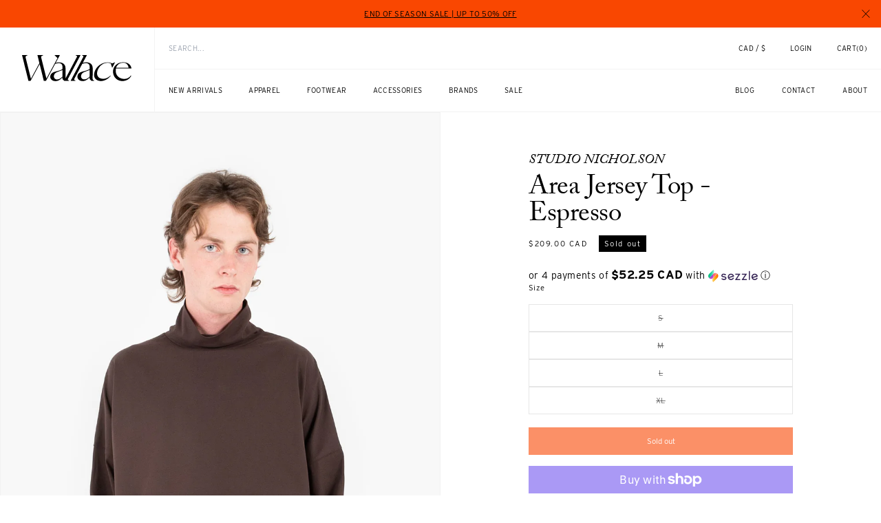

--- FILE ---
content_type: text/html; charset=utf-8
request_url: https://wallacemercantileshop.com/products/area-jersey-top-black
body_size: 63695
content:
<!doctype html>
<html class="no-js" lang="en">
  <head>
    <!-- Google Tag Manager -->
    <script>
    window.dataLayer = window.dataLayer || [];
</script>
<script>(function(w,d,s,l,i){w[l]=w[l]||[];w[l].push({'gtm.start':
new Date().getTime(),event:'gtm.js'});var f=d.getElementsByTagName(s)[0],
j=d.createElement(s),dl=l!='dataLayer'?'&l='+l:'';j.async=true;j.src=
'https://www.googletagmanager.com/gtm.js?id='+i+dl;f.parentNode.insertBefore(j,f);
})(window,document,'script','dataLayer','GTM-MGTR7Z7');</script>
<!-- End Google Tag Manager -->
	<!-- Added by AVADA SEO Suite -->
	




<meta name="twitter:image" content="http://wallacemercantileshop.com/cdn/shop/products/studio-nicholson-area-espresso-front.jpg?v=1603928008">
    




<!-- Added by AVADA SEO Suite: Product Structured Data -->
<script type="application/ld+json">{
"@context": "https://schema.org/",
"@type": "Product",
"@id": "https://wallacemercantileshop.com/products/area-jersey-top-black",
"name": "Area Jersey Top - Espresso",
"description": "Studio Nicholson Area Jersey Top in EspressoThe Area Top is a long sleeve mock neck done Studio Nicholson style. The dense cotton weave makes for an elegant drape and a collar that stands and slouches effortlessly. It’s designed with an oversized fit and dropped shoulder which, when combined with the flat hem and tapered cuffs, creates a flowing boxy shape. Studio Nicholson FW20 Collection",
"brand": {
  "@type": "Brand",
  "name": "Studio Nicholson"
},
"offers": {
  "@type": "Offer",
  "price": "209.0",
  "priceCurrency": "CAD",
  "itemCondition": "https://schema.org/NewCondition",
  "availability": "https://schema.org/OutOfStock",
  "url": "https://wallacemercantileshop.com/products/area-jersey-top-black"
},
"image": [
  "https://wallacemercantileshop.com/cdn/shop/products/studio-nicholson-area-espresso-front.jpg?v=1603928008",
  "https://wallacemercantileshop.com/cdn/shop/products/studio-nicholson-area-espresso-full.jpg?v=1603928012",
  "https://wallacemercantileshop.com/cdn/shop/products/studio-nicholson-area-espresso-back.jpg?v=1603928016",
  "https://wallacemercantileshop.com/cdn/shop/products/studio-nicholson-area-espresso-detail.jpg?v=1603928019"
],
"releaseDate": "2020-10-29 17:24:57 -0700",
"sku": "TEE73000",
"mpn": "96697937"}</script>
<!-- /Added by AVADA SEO Suite --><!-- Added by AVADA SEO Suite: Breadcrumb Structured Data  -->
<script type="application/ld+json">{
  "@context": "https://schema.org",
  "@type": "BreadcrumbList",
  "itemListElement": [{
    "@type": "ListItem",
    "position": 1,
    "name": "Home",
    "item": "https://wallacemercantileshop.com"
  }, {
    "@type": "ListItem",
    "position": 2,
    "name": "Area Jersey Top - Espresso",
    "item": "https://wallacemercantileshop.com/products/area-jersey-top-black"
  }]
}
</script>
<!-- Added by AVADA SEO Suite -->





	<!-- /Added by AVADA SEO Suite -->
    <meta charset="utf-8">
    <meta http-equiv="X-UA-Compatible" content="IE=edge">
    <meta name="viewport" content="width=device-width,initial-scale=1">
    <meta name="theme-color" content="">
    <link rel="canonical" href="https://wallacemercantileshop.com/products/area-jersey-top-black">
    <link rel="preconnect" href="https://cdn.shopify.com" crossorigin>
    <link rel="stylesheet" href="https://use.typekit.net/had5ims.css"><link rel="icon" type="image/png" href="//wallacemercantileshop.com/cdn/shop/files/wm_logo.jpg?crop=center&height=32&v=1702712188&width=32"><link rel="preconnect" href="https://fonts.shopifycdn.com" crossorigin><title>
      Studio Nicholson Area Jersey Top - Espresso | Wallace Mercantile Shop
</title>

    
      <meta name="description" content="Shop the latest fashion from Studio Nicholson. Free shipping is now available from Wallace Mercantile Shop.">
    

    

<meta property="og:site_name" content="Wallace Mercantile Shop">
<meta property="og:url" content="https://wallacemercantileshop.com/products/area-jersey-top-black">
<meta property="og:title" content="Studio Nicholson Area Jersey Top - Espresso | Wallace Mercantile Shop">
<meta property="og:type" content="product">
<meta property="og:description" content="Shop the latest fashion from Studio Nicholson. Free shipping is now available from Wallace Mercantile Shop."><meta property="og:image" content="http://wallacemercantileshop.com/cdn/shop/products/studio-nicholson-area-espresso-front.jpg?v=1603928008">
  <meta property="og:image:secure_url" content="https://wallacemercantileshop.com/cdn/shop/products/studio-nicholson-area-espresso-front.jpg?v=1603928008">
  <meta property="og:image:width" content="1000">
  <meta property="og:image:height" content="1500"><meta property="og:price:amount" content="209.00">
  <meta property="og:price:currency" content="CAD"><meta name="twitter:card" content="summary_large_image">
<meta name="twitter:title" content="Studio Nicholson Area Jersey Top - Espresso | Wallace Mercantile Shop">
<meta name="twitter:description" content="Shop the latest fashion from Studio Nicholson. Free shipping is now available from Wallace Mercantile Shop.">


    <script src="//wallacemercantileshop.com/cdn/shop/t/520/assets/constants.js?v=58251544750838685771769544426" defer="defer"></script>
    <script src="//wallacemercantileshop.com/cdn/shop/t/520/assets/pubsub.js?v=158357773527763999511769544435" defer="defer"></script>
    <script src="//wallacemercantileshop.com/cdn/shop/t/520/assets/global.js?v=139248116715221171191769544428" defer="defer"></script>
    <script src="//wallacemercantileshop.com/cdn/shop/t/520/assets/splide.min.js?v=12103261331729571861769544443" defer="defer"></script><script src="//wallacemercantileshop.com/cdn/shop/t/520/assets/animations.js?v=114255849464433187621769544410" defer="defer"></script><script>window.performance && window.performance.mark && window.performance.mark('shopify.content_for_header.start');</script><meta name="google-site-verification" content="xaR2ZnUXmD19hAeeKKnw_B_10zbZZKIyAt4xQus5QhY">
<meta name="google-site-verification" content="Fnk94CBqoFYXe7nK66Lp1-3q8i9mr8bJvITvxshPv1c">
<meta name="facebook-domain-verification" content="l8ro3j9nw2pskuvuiu3zflmuu214k8">
<meta id="shopify-digital-wallet" name="shopify-digital-wallet" content="/20072613/digital_wallets/dialog">
<meta name="shopify-checkout-api-token" content="a397846442e674afe7bc2b4f0bba998a">
<meta id="in-context-paypal-metadata" data-shop-id="20072613" data-venmo-supported="false" data-environment="production" data-locale="en_US" data-paypal-v4="true" data-currency="CAD">
<link rel="alternate" type="application/json+oembed" href="https://wallacemercantileshop.com/products/area-jersey-top-black.oembed">
<script async="async" src="/checkouts/internal/preloads.js?locale=en-CA"></script>
<link rel="preconnect" href="https://shop.app" crossorigin="anonymous">
<script async="async" src="https://shop.app/checkouts/internal/preloads.js?locale=en-CA&shop_id=20072613" crossorigin="anonymous"></script>
<script id="apple-pay-shop-capabilities" type="application/json">{"shopId":20072613,"countryCode":"CA","currencyCode":"CAD","merchantCapabilities":["supports3DS"],"merchantId":"gid:\/\/shopify\/Shop\/20072613","merchantName":"Wallace Mercantile Shop","requiredBillingContactFields":["postalAddress","email","phone"],"requiredShippingContactFields":["postalAddress","email","phone"],"shippingType":"shipping","supportedNetworks":["visa","masterCard","amex","discover","interac","jcb"],"total":{"type":"pending","label":"Wallace Mercantile Shop","amount":"1.00"},"shopifyPaymentsEnabled":true,"supportsSubscriptions":true}</script>
<script id="shopify-features" type="application/json">{"accessToken":"a397846442e674afe7bc2b4f0bba998a","betas":["rich-media-storefront-analytics"],"domain":"wallacemercantileshop.com","predictiveSearch":true,"shopId":20072613,"locale":"en"}</script>
<script>var Shopify = Shopify || {};
Shopify.shop = "wallace-hamilton.myshopify.com";
Shopify.locale = "en";
Shopify.currency = {"active":"CAD","rate":"1.0"};
Shopify.country = "CA";
Shopify.theme = {"name":"End Of Season Sale Up to 50% OFF","id":183904928111,"schema_name":"Dawn","schema_version":"9.0.0","theme_store_id":null,"role":"main"};
Shopify.theme.handle = "null";
Shopify.theme.style = {"id":null,"handle":null};
Shopify.cdnHost = "wallacemercantileshop.com/cdn";
Shopify.routes = Shopify.routes || {};
Shopify.routes.root = "/";</script>
<script type="module">!function(o){(o.Shopify=o.Shopify||{}).modules=!0}(window);</script>
<script>!function(o){function n(){var o=[];function n(){o.push(Array.prototype.slice.apply(arguments))}return n.q=o,n}var t=o.Shopify=o.Shopify||{};t.loadFeatures=n(),t.autoloadFeatures=n()}(window);</script>
<script>
  window.ShopifyPay = window.ShopifyPay || {};
  window.ShopifyPay.apiHost = "shop.app\/pay";
  window.ShopifyPay.redirectState = null;
</script>
<script id="shop-js-analytics" type="application/json">{"pageType":"product"}</script>
<script defer="defer" async type="module" src="//wallacemercantileshop.com/cdn/shopifycloud/shop-js/modules/v2/client.init-shop-cart-sync_WVOgQShq.en.esm.js"></script>
<script defer="defer" async type="module" src="//wallacemercantileshop.com/cdn/shopifycloud/shop-js/modules/v2/chunk.common_C_13GLB1.esm.js"></script>
<script defer="defer" async type="module" src="//wallacemercantileshop.com/cdn/shopifycloud/shop-js/modules/v2/chunk.modal_CLfMGd0m.esm.js"></script>
<script type="module">
  await import("//wallacemercantileshop.com/cdn/shopifycloud/shop-js/modules/v2/client.init-shop-cart-sync_WVOgQShq.en.esm.js");
await import("//wallacemercantileshop.com/cdn/shopifycloud/shop-js/modules/v2/chunk.common_C_13GLB1.esm.js");
await import("//wallacemercantileshop.com/cdn/shopifycloud/shop-js/modules/v2/chunk.modal_CLfMGd0m.esm.js");

  window.Shopify.SignInWithShop?.initShopCartSync?.({"fedCMEnabled":true,"windoidEnabled":true});

</script>
<script>
  window.Shopify = window.Shopify || {};
  if (!window.Shopify.featureAssets) window.Shopify.featureAssets = {};
  window.Shopify.featureAssets['shop-js'] = {"shop-cart-sync":["modules/v2/client.shop-cart-sync_DuR37GeY.en.esm.js","modules/v2/chunk.common_C_13GLB1.esm.js","modules/v2/chunk.modal_CLfMGd0m.esm.js"],"init-fed-cm":["modules/v2/client.init-fed-cm_BucUoe6W.en.esm.js","modules/v2/chunk.common_C_13GLB1.esm.js","modules/v2/chunk.modal_CLfMGd0m.esm.js"],"shop-toast-manager":["modules/v2/client.shop-toast-manager_B0JfrpKj.en.esm.js","modules/v2/chunk.common_C_13GLB1.esm.js","modules/v2/chunk.modal_CLfMGd0m.esm.js"],"init-shop-cart-sync":["modules/v2/client.init-shop-cart-sync_WVOgQShq.en.esm.js","modules/v2/chunk.common_C_13GLB1.esm.js","modules/v2/chunk.modal_CLfMGd0m.esm.js"],"shop-button":["modules/v2/client.shop-button_B_U3bv27.en.esm.js","modules/v2/chunk.common_C_13GLB1.esm.js","modules/v2/chunk.modal_CLfMGd0m.esm.js"],"init-windoid":["modules/v2/client.init-windoid_DuP9q_di.en.esm.js","modules/v2/chunk.common_C_13GLB1.esm.js","modules/v2/chunk.modal_CLfMGd0m.esm.js"],"shop-cash-offers":["modules/v2/client.shop-cash-offers_BmULhtno.en.esm.js","modules/v2/chunk.common_C_13GLB1.esm.js","modules/v2/chunk.modal_CLfMGd0m.esm.js"],"pay-button":["modules/v2/client.pay-button_CrPSEbOK.en.esm.js","modules/v2/chunk.common_C_13GLB1.esm.js","modules/v2/chunk.modal_CLfMGd0m.esm.js"],"init-customer-accounts":["modules/v2/client.init-customer-accounts_jNk9cPYQ.en.esm.js","modules/v2/client.shop-login-button_DJ5ldayH.en.esm.js","modules/v2/chunk.common_C_13GLB1.esm.js","modules/v2/chunk.modal_CLfMGd0m.esm.js"],"avatar":["modules/v2/client.avatar_BTnouDA3.en.esm.js"],"checkout-modal":["modules/v2/client.checkout-modal_pBPyh9w8.en.esm.js","modules/v2/chunk.common_C_13GLB1.esm.js","modules/v2/chunk.modal_CLfMGd0m.esm.js"],"init-shop-for-new-customer-accounts":["modules/v2/client.init-shop-for-new-customer-accounts_BUoCy7a5.en.esm.js","modules/v2/client.shop-login-button_DJ5ldayH.en.esm.js","modules/v2/chunk.common_C_13GLB1.esm.js","modules/v2/chunk.modal_CLfMGd0m.esm.js"],"init-customer-accounts-sign-up":["modules/v2/client.init-customer-accounts-sign-up_CnczCz9H.en.esm.js","modules/v2/client.shop-login-button_DJ5ldayH.en.esm.js","modules/v2/chunk.common_C_13GLB1.esm.js","modules/v2/chunk.modal_CLfMGd0m.esm.js"],"init-shop-email-lookup-coordinator":["modules/v2/client.init-shop-email-lookup-coordinator_CzjY5t9o.en.esm.js","modules/v2/chunk.common_C_13GLB1.esm.js","modules/v2/chunk.modal_CLfMGd0m.esm.js"],"shop-follow-button":["modules/v2/client.shop-follow-button_CsYC63q7.en.esm.js","modules/v2/chunk.common_C_13GLB1.esm.js","modules/v2/chunk.modal_CLfMGd0m.esm.js"],"shop-login-button":["modules/v2/client.shop-login-button_DJ5ldayH.en.esm.js","modules/v2/chunk.common_C_13GLB1.esm.js","modules/v2/chunk.modal_CLfMGd0m.esm.js"],"shop-login":["modules/v2/client.shop-login_B9ccPdmx.en.esm.js","modules/v2/chunk.common_C_13GLB1.esm.js","modules/v2/chunk.modal_CLfMGd0m.esm.js"],"lead-capture":["modules/v2/client.lead-capture_D0K_KgYb.en.esm.js","modules/v2/chunk.common_C_13GLB1.esm.js","modules/v2/chunk.modal_CLfMGd0m.esm.js"],"payment-terms":["modules/v2/client.payment-terms_BWmiNN46.en.esm.js","modules/v2/chunk.common_C_13GLB1.esm.js","modules/v2/chunk.modal_CLfMGd0m.esm.js"]};
</script>
<script>(function() {
  var isLoaded = false;
  function asyncLoad() {
    if (isLoaded) return;
    isLoaded = true;
    var urls = ["https:\/\/s3-us-west-2.amazonaws.com\/unific-ipaas-cdn\/js\/unific-util-shopify.js?shop=wallace-hamilton.myshopify.com","https:\/\/shopify-widget.route.com\/shopify.widget.js?shop=wallace-hamilton.myshopify.com","https:\/\/seo.apps.avada.io\/scripttag\/avada-seo-installed.js?shop=wallace-hamilton.myshopify.com","https:\/\/static.returngo.ai\/master.returngo.ai\/returngo.min.js?shop=wallace-hamilton.myshopify.com"];
    for (var i = 0; i < urls.length; i++) {
      var s = document.createElement('script');
      s.type = 'text/javascript';
      s.async = true;
      s.src = urls[i];
      var x = document.getElementsByTagName('script')[0];
      x.parentNode.insertBefore(s, x);
    }
  };
  if(window.attachEvent) {
    window.attachEvent('onload', asyncLoad);
  } else {
    window.addEventListener('load', asyncLoad, false);
  }
})();</script>
<script id="__st">var __st={"a":20072613,"offset":-28800,"reqid":"c91e74b9-08fd-46c9-8287-e852642d3531-1769624719","pageurl":"wallacemercantileshop.com\/products\/area-jersey-top-black","u":"66848f589bd9","p":"product","rtyp":"product","rid":4714969137233};</script>
<script>window.ShopifyPaypalV4VisibilityTracking = true;</script>
<script id="captcha-bootstrap">!function(){'use strict';const t='contact',e='account',n='new_comment',o=[[t,t],['blogs',n],['comments',n],[t,'customer']],c=[[e,'customer_login'],[e,'guest_login'],[e,'recover_customer_password'],[e,'create_customer']],r=t=>t.map((([t,e])=>`form[action*='/${t}']:not([data-nocaptcha='true']) input[name='form_type'][value='${e}']`)).join(','),a=t=>()=>t?[...document.querySelectorAll(t)].map((t=>t.form)):[];function s(){const t=[...o],e=r(t);return a(e)}const i='password',u='form_key',d=['recaptcha-v3-token','g-recaptcha-response','h-captcha-response',i],f=()=>{try{return window.sessionStorage}catch{return}},m='__shopify_v',_=t=>t.elements[u];function p(t,e,n=!1){try{const o=window.sessionStorage,c=JSON.parse(o.getItem(e)),{data:r}=function(t){const{data:e,action:n}=t;return t[m]||n?{data:e,action:n}:{data:t,action:n}}(c);for(const[e,n]of Object.entries(r))t.elements[e]&&(t.elements[e].value=n);n&&o.removeItem(e)}catch(o){console.error('form repopulation failed',{error:o})}}const l='form_type',E='cptcha';function T(t){t.dataset[E]=!0}const w=window,h=w.document,L='Shopify',v='ce_forms',y='captcha';let A=!1;((t,e)=>{const n=(g='f06e6c50-85a8-45c8-87d0-21a2b65856fe',I='https://cdn.shopify.com/shopifycloud/storefront-forms-hcaptcha/ce_storefront_forms_captcha_hcaptcha.v1.5.2.iife.js',D={infoText:'Protected by hCaptcha',privacyText:'Privacy',termsText:'Terms'},(t,e,n)=>{const o=w[L][v],c=o.bindForm;if(c)return c(t,g,e,D).then(n);var r;o.q.push([[t,g,e,D],n]),r=I,A||(h.body.append(Object.assign(h.createElement('script'),{id:'captcha-provider',async:!0,src:r})),A=!0)});var g,I,D;w[L]=w[L]||{},w[L][v]=w[L][v]||{},w[L][v].q=[],w[L][y]=w[L][y]||{},w[L][y].protect=function(t,e){n(t,void 0,e),T(t)},Object.freeze(w[L][y]),function(t,e,n,w,h,L){const[v,y,A,g]=function(t,e,n){const i=e?o:[],u=t?c:[],d=[...i,...u],f=r(d),m=r(i),_=r(d.filter((([t,e])=>n.includes(e))));return[a(f),a(m),a(_),s()]}(w,h,L),I=t=>{const e=t.target;return e instanceof HTMLFormElement?e:e&&e.form},D=t=>v().includes(t);t.addEventListener('submit',(t=>{const e=I(t);if(!e)return;const n=D(e)&&!e.dataset.hcaptchaBound&&!e.dataset.recaptchaBound,o=_(e),c=g().includes(e)&&(!o||!o.value);(n||c)&&t.preventDefault(),c&&!n&&(function(t){try{if(!f())return;!function(t){const e=f();if(!e)return;const n=_(t);if(!n)return;const o=n.value;o&&e.removeItem(o)}(t);const e=Array.from(Array(32),(()=>Math.random().toString(36)[2])).join('');!function(t,e){_(t)||t.append(Object.assign(document.createElement('input'),{type:'hidden',name:u})),t.elements[u].value=e}(t,e),function(t,e){const n=f();if(!n)return;const o=[...t.querySelectorAll(`input[type='${i}']`)].map((({name:t})=>t)),c=[...d,...o],r={};for(const[a,s]of new FormData(t).entries())c.includes(a)||(r[a]=s);n.setItem(e,JSON.stringify({[m]:1,action:t.action,data:r}))}(t,e)}catch(e){console.error('failed to persist form',e)}}(e),e.submit())}));const S=(t,e)=>{t&&!t.dataset[E]&&(n(t,e.some((e=>e===t))),T(t))};for(const o of['focusin','change'])t.addEventListener(o,(t=>{const e=I(t);D(e)&&S(e,y())}));const B=e.get('form_key'),M=e.get(l),P=B&&M;t.addEventListener('DOMContentLoaded',(()=>{const t=y();if(P)for(const e of t)e.elements[l].value===M&&p(e,B);[...new Set([...A(),...v().filter((t=>'true'===t.dataset.shopifyCaptcha))])].forEach((e=>S(e,t)))}))}(h,new URLSearchParams(w.location.search),n,t,e,['guest_login'])})(!0,!0)}();</script>
<script integrity="sha256-4kQ18oKyAcykRKYeNunJcIwy7WH5gtpwJnB7kiuLZ1E=" data-source-attribution="shopify.loadfeatures" defer="defer" src="//wallacemercantileshop.com/cdn/shopifycloud/storefront/assets/storefront/load_feature-a0a9edcb.js" crossorigin="anonymous"></script>
<script crossorigin="anonymous" defer="defer" src="//wallacemercantileshop.com/cdn/shopifycloud/storefront/assets/shopify_pay/storefront-65b4c6d7.js?v=20250812"></script>
<script data-source-attribution="shopify.dynamic_checkout.dynamic.init">var Shopify=Shopify||{};Shopify.PaymentButton=Shopify.PaymentButton||{isStorefrontPortableWallets:!0,init:function(){window.Shopify.PaymentButton.init=function(){};var t=document.createElement("script");t.src="https://wallacemercantileshop.com/cdn/shopifycloud/portable-wallets/latest/portable-wallets.en.js",t.type="module",document.head.appendChild(t)}};
</script>
<script data-source-attribution="shopify.dynamic_checkout.buyer_consent">
  function portableWalletsHideBuyerConsent(e){var t=document.getElementById("shopify-buyer-consent"),n=document.getElementById("shopify-subscription-policy-button");t&&n&&(t.classList.add("hidden"),t.setAttribute("aria-hidden","true"),n.removeEventListener("click",e))}function portableWalletsShowBuyerConsent(e){var t=document.getElementById("shopify-buyer-consent"),n=document.getElementById("shopify-subscription-policy-button");t&&n&&(t.classList.remove("hidden"),t.removeAttribute("aria-hidden"),n.addEventListener("click",e))}window.Shopify?.PaymentButton&&(window.Shopify.PaymentButton.hideBuyerConsent=portableWalletsHideBuyerConsent,window.Shopify.PaymentButton.showBuyerConsent=portableWalletsShowBuyerConsent);
</script>
<script>
  function portableWalletsCleanup(e){e&&e.src&&console.error("Failed to load portable wallets script "+e.src);var t=document.querySelectorAll("shopify-accelerated-checkout .shopify-payment-button__skeleton, shopify-accelerated-checkout-cart .wallet-cart-button__skeleton"),e=document.getElementById("shopify-buyer-consent");for(let e=0;e<t.length;e++)t[e].remove();e&&e.remove()}function portableWalletsNotLoadedAsModule(e){e instanceof ErrorEvent&&"string"==typeof e.message&&e.message.includes("import.meta")&&"string"==typeof e.filename&&e.filename.includes("portable-wallets")&&(window.removeEventListener("error",portableWalletsNotLoadedAsModule),window.Shopify.PaymentButton.failedToLoad=e,"loading"===document.readyState?document.addEventListener("DOMContentLoaded",window.Shopify.PaymentButton.init):window.Shopify.PaymentButton.init())}window.addEventListener("error",portableWalletsNotLoadedAsModule);
</script>

<script type="module" src="https://wallacemercantileshop.com/cdn/shopifycloud/portable-wallets/latest/portable-wallets.en.js" onError="portableWalletsCleanup(this)" crossorigin="anonymous"></script>
<script nomodule>
  document.addEventListener("DOMContentLoaded", portableWalletsCleanup);
</script>

<script id='scb4127' type='text/javascript' async='' src='https://wallacemercantileshop.com/cdn/shopifycloud/privacy-banner/storefront-banner.js'></script><link id="shopify-accelerated-checkout-styles" rel="stylesheet" media="screen" href="https://wallacemercantileshop.com/cdn/shopifycloud/portable-wallets/latest/accelerated-checkout-backwards-compat.css" crossorigin="anonymous">
<style id="shopify-accelerated-checkout-cart">
        #shopify-buyer-consent {
  margin-top: 1em;
  display: inline-block;
  width: 100%;
}

#shopify-buyer-consent.hidden {
  display: none;
}

#shopify-subscription-policy-button {
  background: none;
  border: none;
  padding: 0;
  text-decoration: underline;
  font-size: inherit;
  cursor: pointer;
}

#shopify-subscription-policy-button::before {
  box-shadow: none;
}

      </style>
<script id="sections-script" data-sections="wallace-header" defer="defer" src="//wallacemercantileshop.com/cdn/shop/t/520/compiled_assets/scripts.js?v=35601"></script>
<script>window.performance && window.performance.mark && window.performance.mark('shopify.content_for_header.end');</script>


    <style data-shopify>
      @font-face {
  font-family: Assistant;
  font-weight: 400;
  font-style: normal;
  font-display: swap;
  src: url("//wallacemercantileshop.com/cdn/fonts/assistant/assistant_n4.9120912a469cad1cc292572851508ca49d12e768.woff2") format("woff2"),
       url("//wallacemercantileshop.com/cdn/fonts/assistant/assistant_n4.6e9875ce64e0fefcd3f4446b7ec9036b3ddd2985.woff") format("woff");
}

      @font-face {
  font-family: Assistant;
  font-weight: 700;
  font-style: normal;
  font-display: swap;
  src: url("//wallacemercantileshop.com/cdn/fonts/assistant/assistant_n7.bf44452348ec8b8efa3aa3068825305886b1c83c.woff2") format("woff2"),
       url("//wallacemercantileshop.com/cdn/fonts/assistant/assistant_n7.0c887fee83f6b3bda822f1150b912c72da0f7b64.woff") format("woff");
}

      
      
      @font-face {
  font-family: Assistant;
  font-weight: 400;
  font-style: normal;
  font-display: swap;
  src: url("//wallacemercantileshop.com/cdn/fonts/assistant/assistant_n4.9120912a469cad1cc292572851508ca49d12e768.woff2") format("woff2"),
       url("//wallacemercantileshop.com/cdn/fonts/assistant/assistant_n4.6e9875ce64e0fefcd3f4446b7ec9036b3ddd2985.woff") format("woff");
}


      
        :root,
        .color-background-1 {
          --color-background: 255,255,255;
        
          --gradient-background: #ffffff;
        
        --color-foreground: 18,18,18;
        --color-shadow: 18,18,18;
        --color-button: 18,18,18;
        --color-button-text: 255,255,255;
        --color-secondary-button: 255,255,255;
        --color-secondary-button-text: 18,18,18;
        --color-link: 18,18,18;
        --color-badge-foreground: 18,18,18;
        --color-badge-background: 255,255,255;
        --color-badge-border: 18,18,18;
        --payment-terms-background-color: rgb(255 255 255);
      }
      
        
        .color-background-2 {
          --color-background: 243,243,243;
        
          --gradient-background: #f3f3f3;
        
        --color-foreground: 18,18,18;
        --color-shadow: 18,18,18;
        --color-button: 18,18,18;
        --color-button-text: 243,243,243;
        --color-secondary-button: 243,243,243;
        --color-secondary-button-text: 18,18,18;
        --color-link: 18,18,18;
        --color-badge-foreground: 18,18,18;
        --color-badge-background: 243,243,243;
        --color-badge-border: 18,18,18;
        --payment-terms-background-color: rgb(243 243 243);
      }
      
        
        .color-inverse {
          --color-background: 0,0,0;
        
          --gradient-background: #000000;
        
        --color-foreground: 255,255,255;
        --color-shadow: 18,18,18;
        --color-button: 255,255,255;
        --color-button-text: 18,18,18;
        --color-secondary-button: 0,0,0;
        --color-secondary-button-text: 18,18,18;
        --color-link: 18,18,18;
        --color-badge-foreground: 255,255,255;
        --color-badge-background: 0,0,0;
        --color-badge-border: 255,255,255;
        --payment-terms-background-color: rgb(0 0 0);
      }
      
        
        .color-accent-1 {
          --color-background: 18,18,18;
        
          --gradient-background: #121212;
        
        --color-foreground: 255,255,255;
        --color-shadow: 18,18,18;
        --color-button: 255,255,255;
        --color-button-text: 18,18,18;
        --color-secondary-button: 18,18,18;
        --color-secondary-button-text: 255,255,255;
        --color-link: 255,255,255;
        --color-badge-foreground: 255,255,255;
        --color-badge-background: 18,18,18;
        --color-badge-border: 255,255,255;
        --payment-terms-background-color: rgb(18 18 18);
      }
      
        
        .color-accent-2 {
          --color-background: 51,79,180;
        
          --gradient-background: #334fb4;
        
        --color-foreground: 255,255,255;
        --color-shadow: 18,18,18;
        --color-button: 255,255,255;
        --color-button-text: 51,79,180;
        --color-secondary-button: 51,79,180;
        --color-secondary-button-text: 255,255,255;
        --color-link: 255,255,255;
        --color-badge-foreground: 255,255,255;
        --color-badge-background: 51,79,180;
        --color-badge-border: 255,255,255;
        --payment-terms-background-color: rgb(51 79 180);
      }
      

      body, .color-background-1, .color-background-2, .color-inverse, .color-accent-1, .color-accent-2 {
        color: rgba(var(--color-foreground), 0.75);
        background-color: rgb(var(--color-background));
      }

      :root {
        --font-body-family: Assistant, sans-serif;
        --font-body-style: normal;
        --font-body-weight: 400;
        --font-body-weight-bold: 700;

        --font-heading-family: Assistant, sans-serif;
        --font-heading-style: normal;
        --font-heading-weight: 400;

        --font-body-scale: 1.0;
        --font-heading-scale: 1.0;

        --media-padding: px;
        --media-border-opacity: 0.05;
        --media-border-width: 1px;
        --media-radius: 0px;
        --media-shadow-opacity: 0.0;
        --media-shadow-horizontal-offset: 0px;
        --media-shadow-vertical-offset: 4px;
        --media-shadow-blur-radius: 5px;
        --media-shadow-visible: 0;

        --page-width: 120rem;
        --page-width-margin: 0rem;

        --product-card-image-padding: 0.0rem;
        --product-card-corner-radius: 0.0rem;
        --product-card-text-alignment: left;
        --product-card-border-width: 0.0rem;
        --product-card-border-opacity: 0.1;
        --product-card-shadow-opacity: 0.0;
        --product-card-shadow-visible: 0;
        --product-card-shadow-horizontal-offset: 0.0rem;
        --product-card-shadow-vertical-offset: 0.4rem;
        --product-card-shadow-blur-radius: 0.5rem;

        --collection-card-image-padding: 0.0rem;
        --collection-card-corner-radius: 0.0rem;
        --collection-card-text-alignment: left;
        --collection-card-border-width: 0.0rem;
        --collection-card-border-opacity: 0.1;
        --collection-card-shadow-opacity: 0.0;
        --collection-card-shadow-visible: 0;
        --collection-card-shadow-horizontal-offset: 0.0rem;
        --collection-card-shadow-vertical-offset: 0.4rem;
        --collection-card-shadow-blur-radius: 0.5rem;

        --blog-card-image-padding: 0.0rem;
        --blog-card-corner-radius: 0.0rem;
        --blog-card-text-alignment: left;
        --blog-card-border-width: 0.0rem;
        --blog-card-border-opacity: 0.1;
        --blog-card-shadow-opacity: 0.0;
        --blog-card-shadow-visible: 0;
        --blog-card-shadow-horizontal-offset: 0.0rem;
        --blog-card-shadow-vertical-offset: 0.4rem;
        --blog-card-shadow-blur-radius: 0.5rem;

        --badge-corner-radius: 4.0rem;

        --popup-border-width: 1px;
        --popup-border-opacity: 0.1;
        --popup-corner-radius: 0px;
        --popup-shadow-opacity: 0.0;
        --popup-shadow-horizontal-offset: 0px;
        --popup-shadow-vertical-offset: 4px;
        --popup-shadow-blur-radius: 5px;

        --drawer-border-width: 1px;
        --drawer-border-opacity: 0.1;
        --drawer-shadow-opacity: 0.0;
        --drawer-shadow-horizontal-offset: 0px;
        --drawer-shadow-vertical-offset: 4px;
        --drawer-shadow-blur-radius: 5px;

        --spacing-sections-desktop: 0px;
        --spacing-sections-mobile: 0px;

        --grid-desktop-vertical-spacing: 8px;
        --grid-desktop-horizontal-spacing: 8px;
        --grid-mobile-vertical-spacing: 20.0px;
        --grid-mobile-horizontal-spacing: 4px;

        --text-boxes-border-opacity: 0.1;
        --text-boxes-border-width: 0px;
        --text-boxes-radius: 0px;
        --text-boxes-shadow-opacity: 0.0;
        --text-boxes-shadow-visible: 0;
        --text-boxes-shadow-horizontal-offset: 0px;
        --text-boxes-shadow-vertical-offset: 4px;
        --text-boxes-shadow-blur-radius: 5px;

        --buttons-radius: 0px;
        --buttons-radius-outset: 0px;
        --buttons-border-width: 1px;
        --buttons-border-opacity: 1.0;
        --buttons-shadow-opacity: 0.0;
        --buttons-shadow-visible: 0;
        --buttons-shadow-horizontal-offset: 0px;
        --buttons-shadow-vertical-offset: 4px;
        --buttons-shadow-blur-radius: 5px;
        --buttons-border-offset: 0px;

        --inputs-radius: 0px;
        --inputs-border-width: 1px;
        --inputs-border-opacity: 0.55;
        --inputs-shadow-opacity: 0.0;
        --inputs-shadow-horizontal-offset: 0px;
        --inputs-margin-offset: 0px;
        --inputs-shadow-vertical-offset: 4px;
        --inputs-shadow-blur-radius: 5px;
        --inputs-radius-outset: 0px;

        --variant-pills-radius: 40px;
        --variant-pills-border-width: 1px;
        --variant-pills-border-opacity: 0.55;
        --variant-pills-shadow-opacity: 0.0;
        --variant-pills-shadow-horizontal-offset: 0px;
        --variant-pills-shadow-vertical-offset: 4px;
        --variant-pills-shadow-blur-radius: 5px;
      }

      *,
      *::before,
      *::after {
        box-sizing: inherit;
      }

      html {
        box-sizing: border-box;
        height: 100%;
      }

      body {
        display: grid;
        grid-template-rows: auto auto 1fr auto;
        grid-template-columns: 100%;
        min-height: 100%;
        margin: 0;
        letter-spacing: 0.06rem;
        line-height: calc(1 + 0.8 / var(--font-body-scale));
        font-family: var(--font-body-family);
        font-style: var(--font-body-style);
        font-weight: var(--font-body-weight);
      }
    </style>

    <link href="//wallacemercantileshop.com/cdn/shop/t/520/assets/base.css?v=157145649622599291731769544410" rel="stylesheet" type="text/css" media="all" />
    <link href="//wallacemercantileshop.com/cdn/shop/t/520/assets/application.css?v=119086992463998485101769544410" rel="stylesheet" type="text/css" media="all" />
<link rel="preload" as="font" href="//wallacemercantileshop.com/cdn/fonts/assistant/assistant_n4.9120912a469cad1cc292572851508ca49d12e768.woff2" type="font/woff2" crossorigin><link rel="preload" as="font" href="//wallacemercantileshop.com/cdn/fonts/assistant/assistant_n4.9120912a469cad1cc292572851508ca49d12e768.woff2" type="font/woff2" crossorigin><link
        rel="stylesheet"
        href="//wallacemercantileshop.com/cdn/shop/t/520/assets/component-predictive-search.css?v=118923337488134913561769544422"
        media="print"
        onload="this.media='all'"
      ><script>
      document.documentElement.className = document.documentElement.className.replace('no-js', 'js');
      if (Shopify.designMode) {
        document.documentElement.classList.add('shopify-design-mode');
      }
    </script>
  
	<!-- Added by AVADA SEO Suite -->
	
<meta property="og:site_name" content="undefined">
<meta property="og:url" content="https://wallacemercantileshop.com/products/area-jersey-top-black">
<meta property="og:title" content="undefined">
<meta property="og:type" content="product">
<meta property="og:description" content="Shop the latest fashion from Studio Nicholson. Free shipping is now available from Wallace Mercantile Shop."><meta property="product:availability" content="oos">
  <meta property="product:price:amount" content="209.00">
  <meta property="product:price:currency" content="CAD"><meta property="og:image" content="http://wallacemercantileshop.com/cdn/shop/products/studio-nicholson-area-espresso-front.jpg?v=1603928008">
<meta property="og:image:secure_url" content="https://wallacemercantileshop.com/cdn/shop/products/studio-nicholson-area-espresso-front.jpg?v=1603928008">
<meta property="og:image:width" content="">
<meta property="og:image:height" content="">
<meta property="og:image:alt" content="">
    
<meta name="twitter:site" content="@undefined"><meta name="twitter:card" content="summary_large_image">
<meta name="twitter:title" content="undefined">
<meta name="twitter:description" content="Shop the latest fashion from Studio Nicholson. Free shipping is now available from Wallace Mercantile Shop.">
<meta name="twitter:image" content="http://wallacemercantileshop.com/cdn/shop/products/studio-nicholson-area-espresso-front.jpg?v=1603928008">
    

	<!-- /Added by AVADA SEO Suite -->
	<!-- BEGIN app block: shopify://apps/triplewhale/blocks/triple_pixel_snippet/483d496b-3f1a-4609-aea7-8eee3b6b7a2a --><link rel='preconnect dns-prefetch' href='https://api.config-security.com/' crossorigin />
<link rel='preconnect dns-prefetch' href='https://conf.config-security.com/' crossorigin />
<script>
/* >> TriplePixel :: start*/
window.TriplePixelData={TripleName:"wallace-hamilton.myshopify.com",ver:"2.16",plat:"SHOPIFY",isHeadless:false,src:'SHOPIFY_EXT',product:{id:"4714969137233",name:`Area Jersey Top - Espresso`,price:"209.00",variant:"32710696697937"},search:"",collection:"",cart:"drawer",template:"product",curr:"CAD" || "CAD"},function(W,H,A,L,E,_,B,N){function O(U,T,P,H,R){void 0===R&&(R=!1),H=new XMLHttpRequest,P?(H.open("POST",U,!0),H.setRequestHeader("Content-Type","text/plain")):H.open("GET",U,!0),H.send(JSON.stringify(P||{})),H.onreadystatechange=function(){4===H.readyState&&200===H.status?(R=H.responseText,U.includes("/first")?eval(R):P||(N[B]=R)):(299<H.status||H.status<200)&&T&&!R&&(R=!0,O(U,T-1,P))}}if(N=window,!N[H+"sn"]){N[H+"sn"]=1,L=function(){return Date.now().toString(36)+"_"+Math.random().toString(36)};try{A.setItem(H,1+(0|A.getItem(H)||0)),(E=JSON.parse(A.getItem(H+"U")||"[]")).push({u:location.href,r:document.referrer,t:Date.now(),id:L()}),A.setItem(H+"U",JSON.stringify(E))}catch(e){}var i,m,p;A.getItem('"!nC`')||(_=A,A=N,A[H]||(E=A[H]=function(t,e,i){return void 0===i&&(i=[]),"State"==t?E.s:(W=L(),(E._q=E._q||[]).push([W,t,e].concat(i)),W)},E.s="Installed",E._q=[],E.ch=W,B="configSecurityConfModel",N[B]=1,O("https://conf.config-security.com/model",5),i=L(),m=A[atob("c2NyZWVu")],_.setItem("di_pmt_wt",i),p={id:i,action:"profile",avatar:_.getItem("auth-security_rand_salt_"),time:m[atob("d2lkdGg=")]+":"+m[atob("aGVpZ2h0")],host:A.TriplePixelData.TripleName,plat:A.TriplePixelData.plat,url:window.location.href.slice(0,500),ref:document.referrer,ver:A.TriplePixelData.ver},O("https://api.config-security.com/event",5,p),O("https://api.config-security.com/first?host=".concat(p.host,"&plat=").concat(p.plat),5)))}}("","TriplePixel",localStorage);
/* << TriplePixel :: end*/
</script>



<!-- END app block --><!-- BEGIN app block: shopify://apps/klaviyo-email-marketing-sms/blocks/klaviyo-onsite-embed/2632fe16-c075-4321-a88b-50b567f42507 -->












  <script async src="https://static.klaviyo.com/onsite/js/TBE6tm/klaviyo.js?company_id=TBE6tm"></script>
  <script>!function(){if(!window.klaviyo){window._klOnsite=window._klOnsite||[];try{window.klaviyo=new Proxy({},{get:function(n,i){return"push"===i?function(){var n;(n=window._klOnsite).push.apply(n,arguments)}:function(){for(var n=arguments.length,o=new Array(n),w=0;w<n;w++)o[w]=arguments[w];var t="function"==typeof o[o.length-1]?o.pop():void 0,e=new Promise((function(n){window._klOnsite.push([i].concat(o,[function(i){t&&t(i),n(i)}]))}));return e}}})}catch(n){window.klaviyo=window.klaviyo||[],window.klaviyo.push=function(){var n;(n=window._klOnsite).push.apply(n,arguments)}}}}();</script>

  
    <script id="viewed_product">
      if (item == null) {
        var _learnq = _learnq || [];

        var MetafieldReviews = null
        var MetafieldYotpoRating = null
        var MetafieldYotpoCount = null
        var MetafieldLooxRating = null
        var MetafieldLooxCount = null
        var okendoProduct = null
        var okendoProductReviewCount = null
        var okendoProductReviewAverageValue = null
        try {
          // The following fields are used for Customer Hub recently viewed in order to add reviews.
          // This information is not part of __kla_viewed. Instead, it is part of __kla_viewed_reviewed_items
          MetafieldReviews = {};
          MetafieldYotpoRating = null
          MetafieldYotpoCount = null
          MetafieldLooxRating = null
          MetafieldLooxCount = null

          okendoProduct = null
          // If the okendo metafield is not legacy, it will error, which then requires the new json formatted data
          if (okendoProduct && 'error' in okendoProduct) {
            okendoProduct = null
          }
          okendoProductReviewCount = okendoProduct ? okendoProduct.reviewCount : null
          okendoProductReviewAverageValue = okendoProduct ? okendoProduct.reviewAverageValue : null
        } catch (error) {
          console.error('Error in Klaviyo onsite reviews tracking:', error);
        }

        var item = {
          Name: "Area Jersey Top - Espresso",
          ProductID: 4714969137233,
          Categories: [],
          ImageURL: "https://wallacemercantileshop.com/cdn/shop/products/studio-nicholson-area-espresso-front_grande.jpg?v=1603928008",
          URL: "https://wallacemercantileshop.com/products/area-jersey-top-black",
          Brand: "Studio Nicholson",
          Price: "$209.00",
          Value: "209.00",
          CompareAtPrice: "$0.00"
        };
        _learnq.push(['track', 'Viewed Product', item]);
        _learnq.push(['trackViewedItem', {
          Title: item.Name,
          ItemId: item.ProductID,
          Categories: item.Categories,
          ImageUrl: item.ImageURL,
          Url: item.URL,
          Metadata: {
            Brand: item.Brand,
            Price: item.Price,
            Value: item.Value,
            CompareAtPrice: item.CompareAtPrice
          },
          metafields:{
            reviews: MetafieldReviews,
            yotpo:{
              rating: MetafieldYotpoRating,
              count: MetafieldYotpoCount,
            },
            loox:{
              rating: MetafieldLooxRating,
              count: MetafieldLooxCount,
            },
            okendo: {
              rating: okendoProductReviewAverageValue,
              count: okendoProductReviewCount,
            }
          }
        }]);
      }
    </script>
  




  <script>
    window.klaviyoReviewsProductDesignMode = false
  </script>



  <!-- BEGIN app snippet: customer-hub-data --><script>
  if (!window.customerHub) {
    window.customerHub = {};
  }
  window.customerHub.storefrontRoutes = {
    login: "https://wallacemercantileshop.com/customer_authentication/redirect?locale=en&region_country=CA?return_url=%2F%23k-hub",
    register: "/account/register?return_url=%2F%23k-hub",
    logout: "/account/logout",
    profile: "/account",
    addresses: "/account/addresses",
  };
  
  window.customerHub.userId = null;
  
  window.customerHub.storeDomain = "wallace-hamilton.myshopify.com";

  
    window.customerHub.activeProduct = {
      name: "Area Jersey Top - Espresso",
      category: null,
      imageUrl: "https://wallacemercantileshop.com/cdn/shop/products/studio-nicholson-area-espresso-front_grande.jpg?v=1603928008",
      id: "4714969137233",
      link: "https://wallacemercantileshop.com/products/area-jersey-top-black",
      variants: [
        
          {
            id: "32710696697937",
            
            imageUrl: null,
            
            price: "20900",
            currency: "CAD",
            availableForSale: false,
            title: "S",
          },
        
          {
            id: "32710696730705",
            
            imageUrl: null,
            
            price: "20900",
            currency: "CAD",
            availableForSale: false,
            title: "M",
          },
        
          {
            id: "32710696763473",
            
            imageUrl: null,
            
            price: "20900",
            currency: "CAD",
            availableForSale: false,
            title: "L",
          },
        
          {
            id: "32710696796241",
            
            imageUrl: null,
            
            price: "20900",
            currency: "CAD",
            availableForSale: false,
            title: "XL",
          },
        
      ],
    };
    window.customerHub.activeProduct.variants.forEach((variant) => {
        
        variant.price = `${variant.price.slice(0, -2)}.${variant.price.slice(-2)}`;
    });
  

  
    window.customerHub.storeLocale = {
        currentLanguage: 'en',
        currentCountry: 'CA',
        availableLanguages: [
          
            {
              iso_code: 'en',
              endonym_name: 'English'
            }
          
        ],
        availableCountries: [
          
            {
              iso_code: 'AF',
              name: 'Afghanistan',
              currency_code: 'CAD'
            },
          
            {
              iso_code: 'AX',
              name: 'Åland Islands',
              currency_code: 'EUR'
            },
          
            {
              iso_code: 'AL',
              name: 'Albania',
              currency_code: 'ALL'
            },
          
            {
              iso_code: 'DZ',
              name: 'Algeria',
              currency_code: 'DZD'
            },
          
            {
              iso_code: 'AO',
              name: 'Angola',
              currency_code: 'AOA'
            },
          
            {
              iso_code: 'AI',
              name: 'Anguilla',
              currency_code: 'XCD'
            },
          
            {
              iso_code: 'AG',
              name: 'Antigua &amp; Barbuda',
              currency_code: 'XCD'
            },
          
            {
              iso_code: 'AR',
              name: 'Argentina',
              currency_code: 'ARS'
            },
          
            {
              iso_code: 'AM',
              name: 'Armenia',
              currency_code: 'AMD'
            },
          
            {
              iso_code: 'AW',
              name: 'Aruba',
              currency_code: 'AWG'
            },
          
            {
              iso_code: 'AC',
              name: 'Ascension Island',
              currency_code: 'CAD'
            },
          
            {
              iso_code: 'AU',
              name: 'Australia',
              currency_code: 'AUD'
            },
          
            {
              iso_code: 'AT',
              name: 'Austria',
              currency_code: 'EUR'
            },
          
            {
              iso_code: 'AZ',
              name: 'Azerbaijan',
              currency_code: 'AZN'
            },
          
            {
              iso_code: 'BS',
              name: 'Bahamas',
              currency_code: 'BSD'
            },
          
            {
              iso_code: 'BH',
              name: 'Bahrain',
              currency_code: 'USD'
            },
          
            {
              iso_code: 'BD',
              name: 'Bangladesh',
              currency_code: 'BDT'
            },
          
            {
              iso_code: 'BB',
              name: 'Barbados',
              currency_code: 'BBD'
            },
          
            {
              iso_code: 'BY',
              name: 'Belarus',
              currency_code: 'CAD'
            },
          
            {
              iso_code: 'BE',
              name: 'Belgium',
              currency_code: 'EUR'
            },
          
            {
              iso_code: 'BZ',
              name: 'Belize',
              currency_code: 'BZD'
            },
          
            {
              iso_code: 'BJ',
              name: 'Benin',
              currency_code: 'XOF'
            },
          
            {
              iso_code: 'BM',
              name: 'Bermuda',
              currency_code: 'USD'
            },
          
            {
              iso_code: 'BT',
              name: 'Bhutan',
              currency_code: 'USD'
            },
          
            {
              iso_code: 'BO',
              name: 'Bolivia',
              currency_code: 'BOB'
            },
          
            {
              iso_code: 'BA',
              name: 'Bosnia &amp; Herzegovina',
              currency_code: 'BAM'
            },
          
            {
              iso_code: 'BW',
              name: 'Botswana',
              currency_code: 'BWP'
            },
          
            {
              iso_code: 'BR',
              name: 'Brazil',
              currency_code: 'BRL'
            },
          
            {
              iso_code: 'IO',
              name: 'British Indian Ocean Territory',
              currency_code: 'CAD'
            },
          
            {
              iso_code: 'VG',
              name: 'British Virgin Islands',
              currency_code: 'USD'
            },
          
            {
              iso_code: 'BN',
              name: 'Brunei',
              currency_code: 'BND'
            },
          
            {
              iso_code: 'BG',
              name: 'Bulgaria',
              currency_code: 'EUR'
            },
          
            {
              iso_code: 'BF',
              name: 'Burkina Faso',
              currency_code: 'XOF'
            },
          
            {
              iso_code: 'BI',
              name: 'Burundi',
              currency_code: 'BIF'
            },
          
            {
              iso_code: 'KH',
              name: 'Cambodia',
              currency_code: 'KHR'
            },
          
            {
              iso_code: 'CM',
              name: 'Cameroon',
              currency_code: 'XAF'
            },
          
            {
              iso_code: 'CA',
              name: 'Canada',
              currency_code: 'CAD'
            },
          
            {
              iso_code: 'CV',
              name: 'Cape Verde',
              currency_code: 'CVE'
            },
          
            {
              iso_code: 'BQ',
              name: 'Caribbean Netherlands',
              currency_code: 'USD'
            },
          
            {
              iso_code: 'KY',
              name: 'Cayman Islands',
              currency_code: 'KYD'
            },
          
            {
              iso_code: 'CF',
              name: 'Central African Republic',
              currency_code: 'CAD'
            },
          
            {
              iso_code: 'TD',
              name: 'Chad',
              currency_code: 'XAF'
            },
          
            {
              iso_code: 'CL',
              name: 'Chile',
              currency_code: 'CLP'
            },
          
            {
              iso_code: 'CN',
              name: 'China',
              currency_code: 'CNY'
            },
          
            {
              iso_code: 'CX',
              name: 'Christmas Island',
              currency_code: 'CAD'
            },
          
            {
              iso_code: 'CC',
              name: 'Cocos (Keeling) Islands',
              currency_code: 'CAD'
            },
          
            {
              iso_code: 'CO',
              name: 'Colombia',
              currency_code: 'COP'
            },
          
            {
              iso_code: 'KM',
              name: 'Comoros',
              currency_code: 'KMF'
            },
          
            {
              iso_code: 'CG',
              name: 'Congo - Brazzaville',
              currency_code: 'XAF'
            },
          
            {
              iso_code: 'CD',
              name: 'Congo - Kinshasa',
              currency_code: 'CAD'
            },
          
            {
              iso_code: 'CK',
              name: 'Cook Islands',
              currency_code: 'NZD'
            },
          
            {
              iso_code: 'CR',
              name: 'Costa Rica',
              currency_code: 'CRC'
            },
          
            {
              iso_code: 'CI',
              name: 'Côte d’Ivoire',
              currency_code: 'XOF'
            },
          
            {
              iso_code: 'HR',
              name: 'Croatia',
              currency_code: 'EUR'
            },
          
            {
              iso_code: 'CW',
              name: 'Curaçao',
              currency_code: 'USD'
            },
          
            {
              iso_code: 'CY',
              name: 'Cyprus',
              currency_code: 'EUR'
            },
          
            {
              iso_code: 'CZ',
              name: 'Czechia',
              currency_code: 'CZK'
            },
          
            {
              iso_code: 'DK',
              name: 'Denmark',
              currency_code: 'DKK'
            },
          
            {
              iso_code: 'DJ',
              name: 'Djibouti',
              currency_code: 'DJF'
            },
          
            {
              iso_code: 'DM',
              name: 'Dominica',
              currency_code: 'XCD'
            },
          
            {
              iso_code: 'DO',
              name: 'Dominican Republic',
              currency_code: 'DOP'
            },
          
            {
              iso_code: 'EC',
              name: 'Ecuador',
              currency_code: 'USD'
            },
          
            {
              iso_code: 'EG',
              name: 'Egypt',
              currency_code: 'EGP'
            },
          
            {
              iso_code: 'SV',
              name: 'El Salvador',
              currency_code: 'USD'
            },
          
            {
              iso_code: 'GQ',
              name: 'Equatorial Guinea',
              currency_code: 'XAF'
            },
          
            {
              iso_code: 'ER',
              name: 'Eritrea',
              currency_code: 'CAD'
            },
          
            {
              iso_code: 'EE',
              name: 'Estonia',
              currency_code: 'EUR'
            },
          
            {
              iso_code: 'SZ',
              name: 'Eswatini',
              currency_code: 'SZL'
            },
          
            {
              iso_code: 'ET',
              name: 'Ethiopia',
              currency_code: 'ETB'
            },
          
            {
              iso_code: 'FK',
              name: 'Falkland Islands',
              currency_code: 'FKP'
            },
          
            {
              iso_code: 'FO',
              name: 'Faroe Islands',
              currency_code: 'DKK'
            },
          
            {
              iso_code: 'FJ',
              name: 'Fiji',
              currency_code: 'FJD'
            },
          
            {
              iso_code: 'FI',
              name: 'Finland',
              currency_code: 'EUR'
            },
          
            {
              iso_code: 'FR',
              name: 'France',
              currency_code: 'EUR'
            },
          
            {
              iso_code: 'GF',
              name: 'French Guiana',
              currency_code: 'EUR'
            },
          
            {
              iso_code: 'PF',
              name: 'French Polynesia',
              currency_code: 'XPF'
            },
          
            {
              iso_code: 'TF',
              name: 'French Southern Territories',
              currency_code: 'EUR'
            },
          
            {
              iso_code: 'GA',
              name: 'Gabon',
              currency_code: 'USD'
            },
          
            {
              iso_code: 'GM',
              name: 'Gambia',
              currency_code: 'GMD'
            },
          
            {
              iso_code: 'GE',
              name: 'Georgia',
              currency_code: 'GEL'
            },
          
            {
              iso_code: 'DE',
              name: 'Germany',
              currency_code: 'EUR'
            },
          
            {
              iso_code: 'GH',
              name: 'Ghana',
              currency_code: 'USD'
            },
          
            {
              iso_code: 'GI',
              name: 'Gibraltar',
              currency_code: 'GBP'
            },
          
            {
              iso_code: 'GR',
              name: 'Greece',
              currency_code: 'EUR'
            },
          
            {
              iso_code: 'GL',
              name: 'Greenland',
              currency_code: 'DKK'
            },
          
            {
              iso_code: 'GD',
              name: 'Grenada',
              currency_code: 'XCD'
            },
          
            {
              iso_code: 'GP',
              name: 'Guadeloupe',
              currency_code: 'EUR'
            },
          
            {
              iso_code: 'GT',
              name: 'Guatemala',
              currency_code: 'GTQ'
            },
          
            {
              iso_code: 'GG',
              name: 'Guernsey',
              currency_code: 'GBP'
            },
          
            {
              iso_code: 'GN',
              name: 'Guinea',
              currency_code: 'GNF'
            },
          
            {
              iso_code: 'GW',
              name: 'Guinea-Bissau',
              currency_code: 'XOF'
            },
          
            {
              iso_code: 'GY',
              name: 'Guyana',
              currency_code: 'GYD'
            },
          
            {
              iso_code: 'HT',
              name: 'Haiti',
              currency_code: 'HTG'
            },
          
            {
              iso_code: 'HN',
              name: 'Honduras',
              currency_code: 'HNL'
            },
          
            {
              iso_code: 'HK',
              name: 'Hong Kong SAR',
              currency_code: 'HKD'
            },
          
            {
              iso_code: 'HU',
              name: 'Hungary',
              currency_code: 'HUF'
            },
          
            {
              iso_code: 'IS',
              name: 'Iceland',
              currency_code: 'ISK'
            },
          
            {
              iso_code: 'IN',
              name: 'India',
              currency_code: 'INR'
            },
          
            {
              iso_code: 'ID',
              name: 'Indonesia',
              currency_code: 'IDR'
            },
          
            {
              iso_code: 'IQ',
              name: 'Iraq',
              currency_code: 'CAD'
            },
          
            {
              iso_code: 'IE',
              name: 'Ireland',
              currency_code: 'EUR'
            },
          
            {
              iso_code: 'IM',
              name: 'Isle of Man',
              currency_code: 'GBP'
            },
          
            {
              iso_code: 'IL',
              name: 'Israel',
              currency_code: 'ILS'
            },
          
            {
              iso_code: 'IT',
              name: 'Italy',
              currency_code: 'EUR'
            },
          
            {
              iso_code: 'JM',
              name: 'Jamaica',
              currency_code: 'JMD'
            },
          
            {
              iso_code: 'JP',
              name: 'Japan',
              currency_code: 'JPY'
            },
          
            {
              iso_code: 'JE',
              name: 'Jersey',
              currency_code: 'GBP'
            },
          
            {
              iso_code: 'JO',
              name: 'Jordan',
              currency_code: 'USD'
            },
          
            {
              iso_code: 'KZ',
              name: 'Kazakhstan',
              currency_code: 'KZT'
            },
          
            {
              iso_code: 'KE',
              name: 'Kenya',
              currency_code: 'KES'
            },
          
            {
              iso_code: 'KI',
              name: 'Kiribati',
              currency_code: 'USD'
            },
          
            {
              iso_code: 'XK',
              name: 'Kosovo',
              currency_code: 'EUR'
            },
          
            {
              iso_code: 'KW',
              name: 'Kuwait',
              currency_code: 'USD'
            },
          
            {
              iso_code: 'KG',
              name: 'Kyrgyzstan',
              currency_code: 'KGS'
            },
          
            {
              iso_code: 'LA',
              name: 'Laos',
              currency_code: 'LAK'
            },
          
            {
              iso_code: 'LV',
              name: 'Latvia',
              currency_code: 'EUR'
            },
          
            {
              iso_code: 'LB',
              name: 'Lebanon',
              currency_code: 'LBP'
            },
          
            {
              iso_code: 'LS',
              name: 'Lesotho',
              currency_code: 'LSL'
            },
          
            {
              iso_code: 'LR',
              name: 'Liberia',
              currency_code: 'LRD'
            },
          
            {
              iso_code: 'LY',
              name: 'Libya',
              currency_code: 'CAD'
            },
          
            {
              iso_code: 'LI',
              name: 'Liechtenstein',
              currency_code: 'CHF'
            },
          
            {
              iso_code: 'LT',
              name: 'Lithuania',
              currency_code: 'EUR'
            },
          
            {
              iso_code: 'LU',
              name: 'Luxembourg',
              currency_code: 'EUR'
            },
          
            {
              iso_code: 'MO',
              name: 'Macao SAR',
              currency_code: 'MOP'
            },
          
            {
              iso_code: 'MG',
              name: 'Madagascar',
              currency_code: 'USD'
            },
          
            {
              iso_code: 'MW',
              name: 'Malawi',
              currency_code: 'MWK'
            },
          
            {
              iso_code: 'MY',
              name: 'Malaysia',
              currency_code: 'MYR'
            },
          
            {
              iso_code: 'MV',
              name: 'Maldives',
              currency_code: 'MVR'
            },
          
            {
              iso_code: 'ML',
              name: 'Mali',
              currency_code: 'CAD'
            },
          
            {
              iso_code: 'MT',
              name: 'Malta',
              currency_code: 'EUR'
            },
          
            {
              iso_code: 'MQ',
              name: 'Martinique',
              currency_code: 'EUR'
            },
          
            {
              iso_code: 'MR',
              name: 'Mauritania',
              currency_code: 'USD'
            },
          
            {
              iso_code: 'MU',
              name: 'Mauritius',
              currency_code: 'MUR'
            },
          
            {
              iso_code: 'YT',
              name: 'Mayotte',
              currency_code: 'EUR'
            },
          
            {
              iso_code: 'MX',
              name: 'Mexico',
              currency_code: 'MXN'
            },
          
            {
              iso_code: 'MD',
              name: 'Moldova',
              currency_code: 'MDL'
            },
          
            {
              iso_code: 'MC',
              name: 'Monaco',
              currency_code: 'EUR'
            },
          
            {
              iso_code: 'ME',
              name: 'Montenegro',
              currency_code: 'EUR'
            },
          
            {
              iso_code: 'MS',
              name: 'Montserrat',
              currency_code: 'XCD'
            },
          
            {
              iso_code: 'MA',
              name: 'Morocco',
              currency_code: 'MAD'
            },
          
            {
              iso_code: 'MZ',
              name: 'Mozambique',
              currency_code: 'MZN'
            },
          
            {
              iso_code: 'MM',
              name: 'Myanmar (Burma)',
              currency_code: 'CAD'
            },
          
            {
              iso_code: 'NA',
              name: 'Namibia',
              currency_code: 'NAD'
            },
          
            {
              iso_code: 'NR',
              name: 'Nauru',
              currency_code: 'AUD'
            },
          
            {
              iso_code: 'NP',
              name: 'Nepal',
              currency_code: 'NPR'
            },
          
            {
              iso_code: 'NL',
              name: 'Netherlands',
              currency_code: 'EUR'
            },
          
            {
              iso_code: 'NC',
              name: 'New Caledonia',
              currency_code: 'XPF'
            },
          
            {
              iso_code: 'NZ',
              name: 'New Zealand',
              currency_code: 'NZD'
            },
          
            {
              iso_code: 'NI',
              name: 'Nicaragua',
              currency_code: 'NIO'
            },
          
            {
              iso_code: 'NE',
              name: 'Niger',
              currency_code: 'CAD'
            },
          
            {
              iso_code: 'NG',
              name: 'Nigeria',
              currency_code: 'NGN'
            },
          
            {
              iso_code: 'NU',
              name: 'Niue',
              currency_code: 'NZD'
            },
          
            {
              iso_code: 'NF',
              name: 'Norfolk Island',
              currency_code: 'CAD'
            },
          
            {
              iso_code: 'MK',
              name: 'North Macedonia',
              currency_code: 'MKD'
            },
          
            {
              iso_code: 'NO',
              name: 'Norway',
              currency_code: 'NOK'
            },
          
            {
              iso_code: 'OM',
              name: 'Oman',
              currency_code: 'USD'
            },
          
            {
              iso_code: 'PK',
              name: 'Pakistan',
              currency_code: 'PKR'
            },
          
            {
              iso_code: 'PS',
              name: 'Palestinian Territories',
              currency_code: 'CAD'
            },
          
            {
              iso_code: 'PA',
              name: 'Panama',
              currency_code: 'USD'
            },
          
            {
              iso_code: 'PG',
              name: 'Papua New Guinea',
              currency_code: 'PGK'
            },
          
            {
              iso_code: 'PY',
              name: 'Paraguay',
              currency_code: 'PYG'
            },
          
            {
              iso_code: 'PE',
              name: 'Peru',
              currency_code: 'PEN'
            },
          
            {
              iso_code: 'PH',
              name: 'Philippines',
              currency_code: 'PHP'
            },
          
            {
              iso_code: 'PN',
              name: 'Pitcairn Islands',
              currency_code: 'CAD'
            },
          
            {
              iso_code: 'PL',
              name: 'Poland',
              currency_code: 'PLN'
            },
          
            {
              iso_code: 'PT',
              name: 'Portugal',
              currency_code: 'EUR'
            },
          
            {
              iso_code: 'QA',
              name: 'Qatar',
              currency_code: 'QAR'
            },
          
            {
              iso_code: 'RE',
              name: 'Réunion',
              currency_code: 'EUR'
            },
          
            {
              iso_code: 'RO',
              name: 'Romania',
              currency_code: 'RON'
            },
          
            {
              iso_code: 'RU',
              name: 'Russia',
              currency_code: 'RUB'
            },
          
            {
              iso_code: 'RW',
              name: 'Rwanda',
              currency_code: 'RWF'
            },
          
            {
              iso_code: 'SM',
              name: 'San Marino',
              currency_code: 'EUR'
            },
          
            {
              iso_code: 'SA',
              name: 'Saudi Arabia',
              currency_code: 'SAR'
            },
          
            {
              iso_code: 'SN',
              name: 'Senegal',
              currency_code: 'XOF'
            },
          
            {
              iso_code: 'RS',
              name: 'Serbia',
              currency_code: 'RSD'
            },
          
            {
              iso_code: 'SC',
              name: 'Seychelles',
              currency_code: 'SCR'
            },
          
            {
              iso_code: 'SL',
              name: 'Sierra Leone',
              currency_code: 'SLL'
            },
          
            {
              iso_code: 'SG',
              name: 'Singapore',
              currency_code: 'SGD'
            },
          
            {
              iso_code: 'SX',
              name: 'Sint Maarten',
              currency_code: 'USD'
            },
          
            {
              iso_code: 'SK',
              name: 'Slovakia',
              currency_code: 'EUR'
            },
          
            {
              iso_code: 'SI',
              name: 'Slovenia',
              currency_code: 'EUR'
            },
          
            {
              iso_code: 'SB',
              name: 'Solomon Islands',
              currency_code: 'SBD'
            },
          
            {
              iso_code: 'SO',
              name: 'Somalia',
              currency_code: 'CAD'
            },
          
            {
              iso_code: 'ZA',
              name: 'South Africa',
              currency_code: 'ZAR'
            },
          
            {
              iso_code: 'GS',
              name: 'South Georgia &amp; South Sandwich Islands',
              currency_code: 'CAD'
            },
          
            {
              iso_code: 'KR',
              name: 'South Korea',
              currency_code: 'KRW'
            },
          
            {
              iso_code: 'SS',
              name: 'South Sudan',
              currency_code: 'CAD'
            },
          
            {
              iso_code: 'ES',
              name: 'Spain',
              currency_code: 'EUR'
            },
          
            {
              iso_code: 'LK',
              name: 'Sri Lanka',
              currency_code: 'LKR'
            },
          
            {
              iso_code: 'BL',
              name: 'St. Barthélemy',
              currency_code: 'EUR'
            },
          
            {
              iso_code: 'SH',
              name: 'St. Helena',
              currency_code: 'SHP'
            },
          
            {
              iso_code: 'KN',
              name: 'St. Kitts &amp; Nevis',
              currency_code: 'XCD'
            },
          
            {
              iso_code: 'LC',
              name: 'St. Lucia',
              currency_code: 'XCD'
            },
          
            {
              iso_code: 'MF',
              name: 'St. Martin',
              currency_code: 'EUR'
            },
          
            {
              iso_code: 'PM',
              name: 'St. Pierre &amp; Miquelon',
              currency_code: 'EUR'
            },
          
            {
              iso_code: 'VC',
              name: 'St. Vincent &amp; Grenadines',
              currency_code: 'XCD'
            },
          
            {
              iso_code: 'SD',
              name: 'Sudan',
              currency_code: 'CAD'
            },
          
            {
              iso_code: 'SR',
              name: 'Suriname',
              currency_code: 'SRD'
            },
          
            {
              iso_code: 'SJ',
              name: 'Svalbard &amp; Jan Mayen',
              currency_code: 'CAD'
            },
          
            {
              iso_code: 'SE',
              name: 'Sweden',
              currency_code: 'SEK'
            },
          
            {
              iso_code: 'CH',
              name: 'Switzerland',
              currency_code: 'CHF'
            },
          
            {
              iso_code: 'TW',
              name: 'Taiwan',
              currency_code: 'TWD'
            },
          
            {
              iso_code: 'TJ',
              name: 'Tajikistan',
              currency_code: 'CAD'
            },
          
            {
              iso_code: 'TZ',
              name: 'Tanzania',
              currency_code: 'TZS'
            },
          
            {
              iso_code: 'TH',
              name: 'Thailand',
              currency_code: 'THB'
            },
          
            {
              iso_code: 'TL',
              name: 'Timor-Leste',
              currency_code: 'USD'
            },
          
            {
              iso_code: 'TG',
              name: 'Togo',
              currency_code: 'XOF'
            },
          
            {
              iso_code: 'TK',
              name: 'Tokelau',
              currency_code: 'CAD'
            },
          
            {
              iso_code: 'TO',
              name: 'Tonga',
              currency_code: 'TOP'
            },
          
            {
              iso_code: 'TT',
              name: 'Trinidad &amp; Tobago',
              currency_code: 'TTD'
            },
          
            {
              iso_code: 'TA',
              name: 'Tristan da Cunha',
              currency_code: 'CAD'
            },
          
            {
              iso_code: 'TN',
              name: 'Tunisia',
              currency_code: 'USD'
            },
          
            {
              iso_code: 'TR',
              name: 'Türkiye',
              currency_code: 'TRY'
            },
          
            {
              iso_code: 'TM',
              name: 'Turkmenistan',
              currency_code: 'USD'
            },
          
            {
              iso_code: 'TC',
              name: 'Turks &amp; Caicos Islands',
              currency_code: 'USD'
            },
          
            {
              iso_code: 'TV',
              name: 'Tuvalu',
              currency_code: 'AUD'
            },
          
            {
              iso_code: 'UM',
              name: 'U.S. Outlying Islands',
              currency_code: 'CAD'
            },
          
            {
              iso_code: 'UG',
              name: 'Uganda',
              currency_code: 'UGX'
            },
          
            {
              iso_code: 'UA',
              name: 'Ukraine',
              currency_code: 'CAD'
            },
          
            {
              iso_code: 'AE',
              name: 'United Arab Emirates',
              currency_code: 'AED'
            },
          
            {
              iso_code: 'GB',
              name: 'United Kingdom',
              currency_code: 'GBP'
            },
          
            {
              iso_code: 'US',
              name: 'United States',
              currency_code: 'USD'
            },
          
            {
              iso_code: 'UY',
              name: 'Uruguay',
              currency_code: 'UYU'
            },
          
            {
              iso_code: 'UZ',
              name: 'Uzbekistan',
              currency_code: 'UZS'
            },
          
            {
              iso_code: 'VA',
              name: 'Vatican City',
              currency_code: 'EUR'
            },
          
            {
              iso_code: 'VE',
              name: 'Venezuela',
              currency_code: 'USD'
            },
          
            {
              iso_code: 'VN',
              name: 'Vietnam',
              currency_code: 'VND'
            },
          
            {
              iso_code: 'WF',
              name: 'Wallis &amp; Futuna',
              currency_code: 'XPF'
            },
          
            {
              iso_code: 'EH',
              name: 'Western Sahara',
              currency_code: 'CAD'
            },
          
            {
              iso_code: 'YE',
              name: 'Yemen',
              currency_code: 'CAD'
            },
          
            {
              iso_code: 'ZM',
              name: 'Zambia',
              currency_code: 'ZMW'
            },
          
            {
              iso_code: 'ZW',
              name: 'Zimbabwe',
              currency_code: 'USD'
            }
          
        ]
    };
  
</script>
<!-- END app snippet -->





<!-- END app block --><!-- BEGIN app block: shopify://apps/kutoku/blocks/landing-snippet/0c627994-e30b-4842-9615-e6b83a0f0216 --><!-- Start Kutoku referral snippet -->
<script>

  // URL: https://xnkgeqfn.wallacemercantileshop.com/r/g8Ds09.js
  // HASHID: g8Ds09
  // SUBDOMAIN: xnkgeqfn
  // HOST: wallacemercantileshop.com

  (function(w) {

    w.Kutoku = {
      syncToServer: function(clickId, integration = "kutoku") {
        var script = w.document.createElement("script");
        var params = [
          "url=" + encodeURIComponent(w.location.href),
          "cid=" + clickId,
          "integration=" + integration,
          "referrer=" + encodeURIComponent(w.document.referrer),
        ]
        script.src = "https://xnkgeqfn.wallacemercantileshop.com/r/g8Ds09.js?" + params.join("&");
        w.document.head.appendChild(script);
      },
      addClickIdToCart: function(clickId) {
        var headers = { 'Content-Type': 'application/json' };
        fetch("/cart.js", { method: 'GET', headers })
          .then(response => response.json())
          .then(cartData => {
            return fetch("/cart/update.js", {
              method: 'POST',
              headers,
              body: JSON.stringify({ attributes: { ...(cartData.attributes || {}), kutokuClickId: clickId } })
            });
          })
          .then(() => console.info(`Kutoku: Sent clickId ${clickId} to cart object.`))
          .catch(() => console.info(`Kutoku: Failed to send clickId ${clickId} to cart object.`));
      },
      setClientCookie: function(key, value) {
        document.cookie = key + "=" + value + "; max-age=3456000; path=/";
      },
      getClientCookie: function(key) {
        var cookieObj = document.cookie.split(';').reduce((cookieMap, cookie) => {
          const [name, value] = cookie.split('=');
          if (name && value) cookieMap[name.trim()] = value.trim();
          return cookieMap;
        }, {});
        return cookieObj[key];
      }
    };

    var existingClickId = Kutoku.getClientCookie("g8Ds09");
    if (w.location.search.search(/(ktk|tap_a|tap_s)=/) === -1) {
      
      if (existingClickId) Kutoku.addClickIdToCart(existingClickId);
    } else {
      
      var clickId = existingClickId || encodeURIComponent(Date.now() + "_" + Math.random().toString(36).substr(2));
      Kutoku.syncToServer(clickId, "shopify");
      Kutoku.setClientCookie("g8Ds09", clickId);
      Kutoku.addClickIdToCart(clickId); 
    };

  }(window));

</script>
<!-- End Kutoku referral snippet -->

<!-- END app block --><link href="https://monorail-edge.shopifysvc.com" rel="dns-prefetch">
<script>(function(){if ("sendBeacon" in navigator && "performance" in window) {try {var session_token_from_headers = performance.getEntriesByType('navigation')[0].serverTiming.find(x => x.name == '_s').description;} catch {var session_token_from_headers = undefined;}var session_cookie_matches = document.cookie.match(/_shopify_s=([^;]*)/);var session_token_from_cookie = session_cookie_matches && session_cookie_matches.length === 2 ? session_cookie_matches[1] : "";var session_token = session_token_from_headers || session_token_from_cookie || "";function handle_abandonment_event(e) {var entries = performance.getEntries().filter(function(entry) {return /monorail-edge.shopifysvc.com/.test(entry.name);});if (!window.abandonment_tracked && entries.length === 0) {window.abandonment_tracked = true;var currentMs = Date.now();var navigation_start = performance.timing.navigationStart;var payload = {shop_id: 20072613,url: window.location.href,navigation_start,duration: currentMs - navigation_start,session_token,page_type: "product"};window.navigator.sendBeacon("https://monorail-edge.shopifysvc.com/v1/produce", JSON.stringify({schema_id: "online_store_buyer_site_abandonment/1.1",payload: payload,metadata: {event_created_at_ms: currentMs,event_sent_at_ms: currentMs}}));}}window.addEventListener('pagehide', handle_abandonment_event);}}());</script>
<script id="web-pixels-manager-setup">(function e(e,d,r,n,o){if(void 0===o&&(o={}),!Boolean(null===(a=null===(i=window.Shopify)||void 0===i?void 0:i.analytics)||void 0===a?void 0:a.replayQueue)){var i,a;window.Shopify=window.Shopify||{};var t=window.Shopify;t.analytics=t.analytics||{};var s=t.analytics;s.replayQueue=[],s.publish=function(e,d,r){return s.replayQueue.push([e,d,r]),!0};try{self.performance.mark("wpm:start")}catch(e){}var l=function(){var e={modern:/Edge?\/(1{2}[4-9]|1[2-9]\d|[2-9]\d{2}|\d{4,})\.\d+(\.\d+|)|Firefox\/(1{2}[4-9]|1[2-9]\d|[2-9]\d{2}|\d{4,})\.\d+(\.\d+|)|Chrom(ium|e)\/(9{2}|\d{3,})\.\d+(\.\d+|)|(Maci|X1{2}).+ Version\/(15\.\d+|(1[6-9]|[2-9]\d|\d{3,})\.\d+)([,.]\d+|)( \(\w+\)|)( Mobile\/\w+|) Safari\/|Chrome.+OPR\/(9{2}|\d{3,})\.\d+\.\d+|(CPU[ +]OS|iPhone[ +]OS|CPU[ +]iPhone|CPU IPhone OS|CPU iPad OS)[ +]+(15[._]\d+|(1[6-9]|[2-9]\d|\d{3,})[._]\d+)([._]\d+|)|Android:?[ /-](13[3-9]|1[4-9]\d|[2-9]\d{2}|\d{4,})(\.\d+|)(\.\d+|)|Android.+Firefox\/(13[5-9]|1[4-9]\d|[2-9]\d{2}|\d{4,})\.\d+(\.\d+|)|Android.+Chrom(ium|e)\/(13[3-9]|1[4-9]\d|[2-9]\d{2}|\d{4,})\.\d+(\.\d+|)|SamsungBrowser\/([2-9]\d|\d{3,})\.\d+/,legacy:/Edge?\/(1[6-9]|[2-9]\d|\d{3,})\.\d+(\.\d+|)|Firefox\/(5[4-9]|[6-9]\d|\d{3,})\.\d+(\.\d+|)|Chrom(ium|e)\/(5[1-9]|[6-9]\d|\d{3,})\.\d+(\.\d+|)([\d.]+$|.*Safari\/(?![\d.]+ Edge\/[\d.]+$))|(Maci|X1{2}).+ Version\/(10\.\d+|(1[1-9]|[2-9]\d|\d{3,})\.\d+)([,.]\d+|)( \(\w+\)|)( Mobile\/\w+|) Safari\/|Chrome.+OPR\/(3[89]|[4-9]\d|\d{3,})\.\d+\.\d+|(CPU[ +]OS|iPhone[ +]OS|CPU[ +]iPhone|CPU IPhone OS|CPU iPad OS)[ +]+(10[._]\d+|(1[1-9]|[2-9]\d|\d{3,})[._]\d+)([._]\d+|)|Android:?[ /-](13[3-9]|1[4-9]\d|[2-9]\d{2}|\d{4,})(\.\d+|)(\.\d+|)|Mobile Safari.+OPR\/([89]\d|\d{3,})\.\d+\.\d+|Android.+Firefox\/(13[5-9]|1[4-9]\d|[2-9]\d{2}|\d{4,})\.\d+(\.\d+|)|Android.+Chrom(ium|e)\/(13[3-9]|1[4-9]\d|[2-9]\d{2}|\d{4,})\.\d+(\.\d+|)|Android.+(UC? ?Browser|UCWEB|U3)[ /]?(15\.([5-9]|\d{2,})|(1[6-9]|[2-9]\d|\d{3,})\.\d+)\.\d+|SamsungBrowser\/(5\.\d+|([6-9]|\d{2,})\.\d+)|Android.+MQ{2}Browser\/(14(\.(9|\d{2,})|)|(1[5-9]|[2-9]\d|\d{3,})(\.\d+|))(\.\d+|)|K[Aa][Ii]OS\/(3\.\d+|([4-9]|\d{2,})\.\d+)(\.\d+|)/},d=e.modern,r=e.legacy,n=navigator.userAgent;return n.match(d)?"modern":n.match(r)?"legacy":"unknown"}(),u="modern"===l?"modern":"legacy",c=(null!=n?n:{modern:"",legacy:""})[u],f=function(e){return[e.baseUrl,"/wpm","/b",e.hashVersion,"modern"===e.buildTarget?"m":"l",".js"].join("")}({baseUrl:d,hashVersion:r,buildTarget:u}),m=function(e){var d=e.version,r=e.bundleTarget,n=e.surface,o=e.pageUrl,i=e.monorailEndpoint;return{emit:function(e){var a=e.status,t=e.errorMsg,s=(new Date).getTime(),l=JSON.stringify({metadata:{event_sent_at_ms:s},events:[{schema_id:"web_pixels_manager_load/3.1",payload:{version:d,bundle_target:r,page_url:o,status:a,surface:n,error_msg:t},metadata:{event_created_at_ms:s}}]});if(!i)return console&&console.warn&&console.warn("[Web Pixels Manager] No Monorail endpoint provided, skipping logging."),!1;try{return self.navigator.sendBeacon.bind(self.navigator)(i,l)}catch(e){}var u=new XMLHttpRequest;try{return u.open("POST",i,!0),u.setRequestHeader("Content-Type","text/plain"),u.send(l),!0}catch(e){return console&&console.warn&&console.warn("[Web Pixels Manager] Got an unhandled error while logging to Monorail."),!1}}}}({version:r,bundleTarget:l,surface:e.surface,pageUrl:self.location.href,monorailEndpoint:e.monorailEndpoint});try{o.browserTarget=l,function(e){var d=e.src,r=e.async,n=void 0===r||r,o=e.onload,i=e.onerror,a=e.sri,t=e.scriptDataAttributes,s=void 0===t?{}:t,l=document.createElement("script"),u=document.querySelector("head"),c=document.querySelector("body");if(l.async=n,l.src=d,a&&(l.integrity=a,l.crossOrigin="anonymous"),s)for(var f in s)if(Object.prototype.hasOwnProperty.call(s,f))try{l.dataset[f]=s[f]}catch(e){}if(o&&l.addEventListener("load",o),i&&l.addEventListener("error",i),u)u.appendChild(l);else{if(!c)throw new Error("Did not find a head or body element to append the script");c.appendChild(l)}}({src:f,async:!0,onload:function(){if(!function(){var e,d;return Boolean(null===(d=null===(e=window.Shopify)||void 0===e?void 0:e.analytics)||void 0===d?void 0:d.initialized)}()){var d=window.webPixelsManager.init(e)||void 0;if(d){var r=window.Shopify.analytics;r.replayQueue.forEach((function(e){var r=e[0],n=e[1],o=e[2];d.publishCustomEvent(r,n,o)})),r.replayQueue=[],r.publish=d.publishCustomEvent,r.visitor=d.visitor,r.initialized=!0}}},onerror:function(){return m.emit({status:"failed",errorMsg:"".concat(f," has failed to load")})},sri:function(e){var d=/^sha384-[A-Za-z0-9+/=]+$/;return"string"==typeof e&&d.test(e)}(c)?c:"",scriptDataAttributes:o}),m.emit({status:"loading"})}catch(e){m.emit({status:"failed",errorMsg:(null==e?void 0:e.message)||"Unknown error"})}}})({shopId: 20072613,storefrontBaseUrl: "https://wallacemercantileshop.com",extensionsBaseUrl: "https://extensions.shopifycdn.com/cdn/shopifycloud/web-pixels-manager",monorailEndpoint: "https://monorail-edge.shopifysvc.com/unstable/produce_batch",surface: "storefront-renderer",enabledBetaFlags: ["2dca8a86"],webPixelsConfigList: [{"id":"1817936239","configuration":"{\"accountID\":\"TBE6tm\",\"webPixelConfig\":\"eyJlbmFibGVBZGRlZFRvQ2FydEV2ZW50cyI6IHRydWV9\"}","eventPayloadVersion":"v1","runtimeContext":"STRICT","scriptVersion":"524f6c1ee37bacdca7657a665bdca589","type":"APP","apiClientId":123074,"privacyPurposes":["ANALYTICS","MARKETING"],"dataSharingAdjustments":{"protectedCustomerApprovalScopes":["read_customer_address","read_customer_email","read_customer_name","read_customer_personal_data","read_customer_phone"]}},{"id":"1652916591","configuration":"{\"swymApiEndpoint\":\"https:\/\/swymstore-v3premium-01.swymrelay.com\",\"swymTier\":\"v3premium-01\"}","eventPayloadVersion":"v1","runtimeContext":"STRICT","scriptVersion":"5b6f6917e306bc7f24523662663331c0","type":"APP","apiClientId":1350849,"privacyPurposes":["ANALYTICS","MARKETING","PREFERENCES"],"dataSharingAdjustments":{"protectedCustomerApprovalScopes":["read_customer_email","read_customer_name","read_customer_personal_data","read_customer_phone"]}},{"id":"935690607","configuration":"{\"shopId\":\"wallace-hamilton.myshopify.com\"}","eventPayloadVersion":"v1","runtimeContext":"STRICT","scriptVersion":"674c31de9c131805829c42a983792da6","type":"APP","apiClientId":2753413,"privacyPurposes":["ANALYTICS","MARKETING","SALE_OF_DATA"],"dataSharingAdjustments":{"protectedCustomerApprovalScopes":["read_customer_address","read_customer_email","read_customer_name","read_customer_personal_data","read_customer_phone"]}},{"id":"743178607","configuration":"{\"config\":\"{\\\"pixel_id\\\":\\\"G-06VZD9L7GY\\\",\\\"target_country\\\":\\\"CA\\\",\\\"gtag_events\\\":[{\\\"type\\\":\\\"begin_checkout\\\",\\\"action_label\\\":[\\\"G-06VZD9L7GY\\\",\\\"AW-830760761\\\/_9FfCJfh0YoBELnOkYwD\\\"]},{\\\"type\\\":\\\"search\\\",\\\"action_label\\\":[\\\"G-06VZD9L7GY\\\",\\\"AW-830760761\\\/POvmCJrh0YoBELnOkYwD\\\"]},{\\\"type\\\":\\\"view_item\\\",\\\"action_label\\\":[\\\"G-06VZD9L7GY\\\",\\\"AW-830760761\\\/KYArCJHh0YoBELnOkYwD\\\",\\\"MC-8TYLN2JL0S\\\"]},{\\\"type\\\":\\\"purchase\\\",\\\"action_label\\\":[\\\"G-06VZD9L7GY\\\",\\\"AW-830760761\\\/vM0ZCI7h0YoBELnOkYwD\\\",\\\"MC-8TYLN2JL0S\\\"]},{\\\"type\\\":\\\"page_view\\\",\\\"action_label\\\":[\\\"G-06VZD9L7GY\\\",\\\"AW-830760761\\\/HgasCIvh0YoBELnOkYwD\\\",\\\"MC-8TYLN2JL0S\\\"]},{\\\"type\\\":\\\"add_payment_info\\\",\\\"action_label\\\":[\\\"G-06VZD9L7GY\\\",\\\"AW-830760761\\\/u2gnCJ3h0YoBELnOkYwD\\\"]},{\\\"type\\\":\\\"add_to_cart\\\",\\\"action_label\\\":[\\\"G-06VZD9L7GY\\\",\\\"AW-830760761\\\/YRO_CJTh0YoBELnOkYwD\\\"]}],\\\"enable_monitoring_mode\\\":false}\"}","eventPayloadVersion":"v1","runtimeContext":"OPEN","scriptVersion":"b2a88bafab3e21179ed38636efcd8a93","type":"APP","apiClientId":1780363,"privacyPurposes":[],"dataSharingAdjustments":{"protectedCustomerApprovalScopes":["read_customer_address","read_customer_email","read_customer_name","read_customer_personal_data","read_customer_phone"]}},{"id":"89620561","configuration":"{\"pixel_id\":\"1959761820956025\",\"pixel_type\":\"facebook_pixel\",\"metaapp_system_user_token\":\"-\"}","eventPayloadVersion":"v1","runtimeContext":"OPEN","scriptVersion":"ca16bc87fe92b6042fbaa3acc2fbdaa6","type":"APP","apiClientId":2329312,"privacyPurposes":["ANALYTICS","MARKETING","SALE_OF_DATA"],"dataSharingAdjustments":{"protectedCustomerApprovalScopes":["read_customer_address","read_customer_email","read_customer_name","read_customer_personal_data","read_customer_phone"]}},{"id":"52330577","configuration":"{\"tagID\":\"2613064705275\"}","eventPayloadVersion":"v1","runtimeContext":"STRICT","scriptVersion":"18031546ee651571ed29edbe71a3550b","type":"APP","apiClientId":3009811,"privacyPurposes":["ANALYTICS","MARKETING","SALE_OF_DATA"],"dataSharingAdjustments":{"protectedCustomerApprovalScopes":["read_customer_address","read_customer_email","read_customer_name","read_customer_personal_data","read_customer_phone"]}},{"id":"31031377","configuration":"{\"hashId\":\"g8Ds09\",\"subdomain\":\"xnkgeqfn\"}","eventPayloadVersion":"v1","runtimeContext":"STRICT","scriptVersion":"815989629cdac34c4e9b0abc1a3ef0a9","type":"APP","apiClientId":15507062785,"privacyPurposes":[],"dataSharingAdjustments":{"protectedCustomerApprovalScopes":["read_customer_personal_data"]}},{"id":"124092783","eventPayloadVersion":"v1","runtimeContext":"LAX","scriptVersion":"1","type":"CUSTOM","privacyPurposes":["MARKETING"],"name":"Meta pixel (migrated)"},{"id":"shopify-app-pixel","configuration":"{}","eventPayloadVersion":"v1","runtimeContext":"STRICT","scriptVersion":"0450","apiClientId":"shopify-pixel","type":"APP","privacyPurposes":["ANALYTICS","MARKETING"]},{"id":"shopify-custom-pixel","eventPayloadVersion":"v1","runtimeContext":"LAX","scriptVersion":"0450","apiClientId":"shopify-pixel","type":"CUSTOM","privacyPurposes":["ANALYTICS","MARKETING"]}],isMerchantRequest: false,initData: {"shop":{"name":"Wallace Mercantile Shop","paymentSettings":{"currencyCode":"CAD"},"myshopifyDomain":"wallace-hamilton.myshopify.com","countryCode":"CA","storefrontUrl":"https:\/\/wallacemercantileshop.com"},"customer":null,"cart":null,"checkout":null,"productVariants":[{"price":{"amount":209.0,"currencyCode":"CAD"},"product":{"title":"Area Jersey Top - Espresso","vendor":"Studio Nicholson","id":"4714969137233","untranslatedTitle":"Area Jersey Top - Espresso","url":"\/products\/area-jersey-top-black","type":"Tees \u0026 Polos"},"id":"32710696697937","image":{"src":"\/\/wallacemercantileshop.com\/cdn\/shop\/products\/studio-nicholson-area-espresso-front.jpg?v=1603928008"},"sku":"TEE73000","title":"S","untranslatedTitle":"S"},{"price":{"amount":209.0,"currencyCode":"CAD"},"product":{"title":"Area Jersey Top - Espresso","vendor":"Studio Nicholson","id":"4714969137233","untranslatedTitle":"Area Jersey Top - Espresso","url":"\/products\/area-jersey-top-black","type":"Tees \u0026 Polos"},"id":"32710696730705","image":{"src":"\/\/wallacemercantileshop.com\/cdn\/shop\/products\/studio-nicholson-area-espresso-front.jpg?v=1603928008"},"sku":"TEE73001","title":"M","untranslatedTitle":"M"},{"price":{"amount":209.0,"currencyCode":"CAD"},"product":{"title":"Area Jersey Top - Espresso","vendor":"Studio Nicholson","id":"4714969137233","untranslatedTitle":"Area Jersey Top - Espresso","url":"\/products\/area-jersey-top-black","type":"Tees \u0026 Polos"},"id":"32710696763473","image":{"src":"\/\/wallacemercantileshop.com\/cdn\/shop\/products\/studio-nicholson-area-espresso-front.jpg?v=1603928008"},"sku":"TEE73002","title":"L","untranslatedTitle":"L"},{"price":{"amount":209.0,"currencyCode":"CAD"},"product":{"title":"Area Jersey Top - Espresso","vendor":"Studio Nicholson","id":"4714969137233","untranslatedTitle":"Area Jersey Top - Espresso","url":"\/products\/area-jersey-top-black","type":"Tees \u0026 Polos"},"id":"32710696796241","image":{"src":"\/\/wallacemercantileshop.com\/cdn\/shop\/products\/studio-nicholson-area-espresso-front.jpg?v=1603928008"},"sku":"TEE73003","title":"XL","untranslatedTitle":"XL"}],"purchasingCompany":null},},"https://wallacemercantileshop.com/cdn","fcfee988w5aeb613cpc8e4bc33m6693e112",{"modern":"","legacy":""},{"shopId":"20072613","storefrontBaseUrl":"https:\/\/wallacemercantileshop.com","extensionBaseUrl":"https:\/\/extensions.shopifycdn.com\/cdn\/shopifycloud\/web-pixels-manager","surface":"storefront-renderer","enabledBetaFlags":"[\"2dca8a86\"]","isMerchantRequest":"false","hashVersion":"fcfee988w5aeb613cpc8e4bc33m6693e112","publish":"custom","events":"[[\"page_viewed\",{}],[\"product_viewed\",{\"productVariant\":{\"price\":{\"amount\":209.0,\"currencyCode\":\"CAD\"},\"product\":{\"title\":\"Area Jersey Top - Espresso\",\"vendor\":\"Studio Nicholson\",\"id\":\"4714969137233\",\"untranslatedTitle\":\"Area Jersey Top - Espresso\",\"url\":\"\/products\/area-jersey-top-black\",\"type\":\"Tees \u0026 Polos\"},\"id\":\"32710696697937\",\"image\":{\"src\":\"\/\/wallacemercantileshop.com\/cdn\/shop\/products\/studio-nicholson-area-espresso-front.jpg?v=1603928008\"},\"sku\":\"TEE73000\",\"title\":\"S\",\"untranslatedTitle\":\"S\"}}]]"});</script><script>
  window.ShopifyAnalytics = window.ShopifyAnalytics || {};
  window.ShopifyAnalytics.meta = window.ShopifyAnalytics.meta || {};
  window.ShopifyAnalytics.meta.currency = 'CAD';
  var meta = {"product":{"id":4714969137233,"gid":"gid:\/\/shopify\/Product\/4714969137233","vendor":"Studio Nicholson","type":"Tees \u0026 Polos","handle":"area-jersey-top-black","variants":[{"id":32710696697937,"price":20900,"name":"Area Jersey Top - Espresso - S","public_title":"S","sku":"TEE73000"},{"id":32710696730705,"price":20900,"name":"Area Jersey Top - Espresso - M","public_title":"M","sku":"TEE73001"},{"id":32710696763473,"price":20900,"name":"Area Jersey Top - Espresso - L","public_title":"L","sku":"TEE73002"},{"id":32710696796241,"price":20900,"name":"Area Jersey Top - Espresso - XL","public_title":"XL","sku":"TEE73003"}],"remote":false},"page":{"pageType":"product","resourceType":"product","resourceId":4714969137233,"requestId":"c91e74b9-08fd-46c9-8287-e852642d3531-1769624719"}};
  for (var attr in meta) {
    window.ShopifyAnalytics.meta[attr] = meta[attr];
  }
</script>
<script class="analytics">
  (function () {
    var customDocumentWrite = function(content) {
      var jquery = null;

      if (window.jQuery) {
        jquery = window.jQuery;
      } else if (window.Checkout && window.Checkout.$) {
        jquery = window.Checkout.$;
      }

      if (jquery) {
        jquery('body').append(content);
      }
    };

    var hasLoggedConversion = function(token) {
      if (token) {
        return document.cookie.indexOf('loggedConversion=' + token) !== -1;
      }
      return false;
    }

    var setCookieIfConversion = function(token) {
      if (token) {
        var twoMonthsFromNow = new Date(Date.now());
        twoMonthsFromNow.setMonth(twoMonthsFromNow.getMonth() + 2);

        document.cookie = 'loggedConversion=' + token + '; expires=' + twoMonthsFromNow;
      }
    }

    var trekkie = window.ShopifyAnalytics.lib = window.trekkie = window.trekkie || [];
    if (trekkie.integrations) {
      return;
    }
    trekkie.methods = [
      'identify',
      'page',
      'ready',
      'track',
      'trackForm',
      'trackLink'
    ];
    trekkie.factory = function(method) {
      return function() {
        var args = Array.prototype.slice.call(arguments);
        args.unshift(method);
        trekkie.push(args);
        return trekkie;
      };
    };
    for (var i = 0; i < trekkie.methods.length; i++) {
      var key = trekkie.methods[i];
      trekkie[key] = trekkie.factory(key);
    }
    trekkie.load = function(config) {
      trekkie.config = config || {};
      trekkie.config.initialDocumentCookie = document.cookie;
      var first = document.getElementsByTagName('script')[0];
      var script = document.createElement('script');
      script.type = 'text/javascript';
      script.onerror = function(e) {
        var scriptFallback = document.createElement('script');
        scriptFallback.type = 'text/javascript';
        scriptFallback.onerror = function(error) {
                var Monorail = {
      produce: function produce(monorailDomain, schemaId, payload) {
        var currentMs = new Date().getTime();
        var event = {
          schema_id: schemaId,
          payload: payload,
          metadata: {
            event_created_at_ms: currentMs,
            event_sent_at_ms: currentMs
          }
        };
        return Monorail.sendRequest("https://" + monorailDomain + "/v1/produce", JSON.stringify(event));
      },
      sendRequest: function sendRequest(endpointUrl, payload) {
        // Try the sendBeacon API
        if (window && window.navigator && typeof window.navigator.sendBeacon === 'function' && typeof window.Blob === 'function' && !Monorail.isIos12()) {
          var blobData = new window.Blob([payload], {
            type: 'text/plain'
          });

          if (window.navigator.sendBeacon(endpointUrl, blobData)) {
            return true;
          } // sendBeacon was not successful

        } // XHR beacon

        var xhr = new XMLHttpRequest();

        try {
          xhr.open('POST', endpointUrl);
          xhr.setRequestHeader('Content-Type', 'text/plain');
          xhr.send(payload);
        } catch (e) {
          console.log(e);
        }

        return false;
      },
      isIos12: function isIos12() {
        return window.navigator.userAgent.lastIndexOf('iPhone; CPU iPhone OS 12_') !== -1 || window.navigator.userAgent.lastIndexOf('iPad; CPU OS 12_') !== -1;
      }
    };
    Monorail.produce('monorail-edge.shopifysvc.com',
      'trekkie_storefront_load_errors/1.1',
      {shop_id: 20072613,
      theme_id: 183904928111,
      app_name: "storefront",
      context_url: window.location.href,
      source_url: "//wallacemercantileshop.com/cdn/s/trekkie.storefront.a804e9514e4efded663580eddd6991fcc12b5451.min.js"});

        };
        scriptFallback.async = true;
        scriptFallback.src = '//wallacemercantileshop.com/cdn/s/trekkie.storefront.a804e9514e4efded663580eddd6991fcc12b5451.min.js';
        first.parentNode.insertBefore(scriptFallback, first);
      };
      script.async = true;
      script.src = '//wallacemercantileshop.com/cdn/s/trekkie.storefront.a804e9514e4efded663580eddd6991fcc12b5451.min.js';
      first.parentNode.insertBefore(script, first);
    };
    trekkie.load(
      {"Trekkie":{"appName":"storefront","development":false,"defaultAttributes":{"shopId":20072613,"isMerchantRequest":null,"themeId":183904928111,"themeCityHash":"17220681082340439627","contentLanguage":"en","currency":"CAD","eventMetadataId":"7baa57ec-d301-4eb9-8b19-a94d29f90354"},"isServerSideCookieWritingEnabled":true,"monorailRegion":"shop_domain","enabledBetaFlags":["65f19447","b5387b81"]},"Session Attribution":{},"S2S":{"facebookCapiEnabled":true,"source":"trekkie-storefront-renderer","apiClientId":580111}}
    );

    var loaded = false;
    trekkie.ready(function() {
      if (loaded) return;
      loaded = true;

      window.ShopifyAnalytics.lib = window.trekkie;

      var originalDocumentWrite = document.write;
      document.write = customDocumentWrite;
      try { window.ShopifyAnalytics.merchantGoogleAnalytics.call(this); } catch(error) {};
      document.write = originalDocumentWrite;

      window.ShopifyAnalytics.lib.page(null,{"pageType":"product","resourceType":"product","resourceId":4714969137233,"requestId":"c91e74b9-08fd-46c9-8287-e852642d3531-1769624719","shopifyEmitted":true});

      var match = window.location.pathname.match(/checkouts\/(.+)\/(thank_you|post_purchase)/)
      var token = match? match[1]: undefined;
      if (!hasLoggedConversion(token)) {
        setCookieIfConversion(token);
        window.ShopifyAnalytics.lib.track("Viewed Product",{"currency":"CAD","variantId":32710696697937,"productId":4714969137233,"productGid":"gid:\/\/shopify\/Product\/4714969137233","name":"Area Jersey Top - Espresso - S","price":"209.00","sku":"TEE73000","brand":"Studio Nicholson","variant":"S","category":"Tees \u0026 Polos","nonInteraction":true,"remote":false},undefined,undefined,{"shopifyEmitted":true});
      window.ShopifyAnalytics.lib.track("monorail:\/\/trekkie_storefront_viewed_product\/1.1",{"currency":"CAD","variantId":32710696697937,"productId":4714969137233,"productGid":"gid:\/\/shopify\/Product\/4714969137233","name":"Area Jersey Top - Espresso - S","price":"209.00","sku":"TEE73000","brand":"Studio Nicholson","variant":"S","category":"Tees \u0026 Polos","nonInteraction":true,"remote":false,"referer":"https:\/\/wallacemercantileshop.com\/products\/area-jersey-top-black"});
      }
    });


        var eventsListenerScript = document.createElement('script');
        eventsListenerScript.async = true;
        eventsListenerScript.src = "//wallacemercantileshop.com/cdn/shopifycloud/storefront/assets/shop_events_listener-3da45d37.js";
        document.getElementsByTagName('head')[0].appendChild(eventsListenerScript);

})();</script>
  <script>
  if (!window.ga || (window.ga && typeof window.ga !== 'function')) {
    window.ga = function ga() {
      (window.ga.q = window.ga.q || []).push(arguments);
      if (window.Shopify && window.Shopify.analytics && typeof window.Shopify.analytics.publish === 'function') {
        window.Shopify.analytics.publish("ga_stub_called", {}, {sendTo: "google_osp_migration"});
      }
      console.error("Shopify's Google Analytics stub called with:", Array.from(arguments), "\nSee https://help.shopify.com/manual/promoting-marketing/pixels/pixel-migration#google for more information.");
    };
    if (window.Shopify && window.Shopify.analytics && typeof window.Shopify.analytics.publish === 'function') {
      window.Shopify.analytics.publish("ga_stub_initialized", {}, {sendTo: "google_osp_migration"});
    }
  }
</script>
<script
  defer
  src="https://wallacemercantileshop.com/cdn/shopifycloud/perf-kit/shopify-perf-kit-3.1.0.min.js"
  data-application="storefront-renderer"
  data-shop-id="20072613"
  data-render-region="gcp-us-east1"
  data-page-type="product"
  data-theme-instance-id="183904928111"
  data-theme-name="Dawn"
  data-theme-version="9.0.0"
  data-monorail-region="shop_domain"
  data-resource-timing-sampling-rate="10"
  data-shs="true"
  data-shs-beacon="true"
  data-shs-export-with-fetch="true"
  data-shs-logs-sample-rate="1"
  data-shs-beacon-endpoint="https://wallacemercantileshop.com/api/collect"
></script>
</head>

  <body class="gradient animate--hover-default">
    <a class="skip-to-content-link button visually-hidden" href="#MainContent">
      Skip to content
    </a>

<script src="//wallacemercantileshop.com/cdn/shop/t/520/assets/cart.js?v=80361240427046189311769544411" defer="defer"></script>
<script>
  document.addEventListener('DOMContentLoaded', function () {
    const header = document.querySelector('.header-wrapper');
    const announcement = document.querySelector('#announcement-bar');
    const headerHeight = header?.offsetHeight || 0;
    const announcementHeight = announcement?.offsetHeight || 0;
    const drawer = document.querySelector('#CartContainer');
    const overlay = document.querySelector('#CartDrawer-Overlay');
    if (drawer !== null) {
      drawer.style.height = `calc(100vh - ${headerHeight}px - ${announcementHeight}px)`;
    }
    if (overlay !== null) {
      overlay.style.top = `${headerHeight + announcementHeight}px`;
    }
  });
</script>

<style>
  .drawer {
    visibility: hidden;
  }
</style>

<cart-drawer class="drawer is-empty" id="CartContainer">
  <div id="CartDrawer" class="cart-drawer">
    <div id="CartDrawer-Overlay" class="cart-drawer__overlay"></div>
    <div
      class="drawer__inner"
      role="dialog"
      aria-modal="true"
      aria-label="Your cart"
      tabindex="-1"
    >
      <button
        class="drawer__close"
        type="button"
        onclick="this.closest('cart-drawer').close()"
        aria-label="Close"
      >
        <svg
  xmlns="http://www.w3.org/2000/svg"
  aria-hidden="true"
  focusable="false"
  class="icon icon-close"
  fill="none"
  viewBox="0 0 18 17"
>
  <path d="M.865 15.978a.5.5 0 00.707.707l7.433-7.431 7.579 7.282a.501.501 0 00.846-.37.5.5 0 00-.153-.351L9.712 8.546l7.417-7.416a.5.5 0 10-.707-.708L8.991 7.853 1.413.573a.5.5 0 10-.693.72l7.563 7.268-7.418 7.417z" fill="currentColor">
</svg>

      </button><div class="drawer__inner-empty">
          <div class="cart-drawer__warnings center">
            <div class="cart-drawer__empty-content">
              <h2 class="cart__empty-text">Your cart is empty</h2>
              <a href="/collections/all" class="xpy-4 xpx-10 xbg-black xtext-white">
                Continue shopping
              </a><p class="cart__login-title">Have an account?</p>
                <p class="cart__login-paragraph">
                  <a href="https://wallacemercantileshop.com/customer_authentication/redirect?locale=en&region_country=CA" class="link underlined-link">Log in</a> to check out faster.
                </p></div>
          </div></div>

      <cart-drawer-items
        
          class=" is-empty"
        
      >
        <form
          action="/cart"
          id="CartDrawer-Form"
          class="cart__contents cart-drawer__form"
          method="post"
        >
          <div id="CartDrawer-CartItems" class="drawer__contents js-contents"><p id="CartDrawer-LiveRegionText" class="visually-hidden" role="status"></p>
            <p id="CartDrawer-LineItemStatus" class="visually-hidden" aria-hidden="true" role="status">
              Loading...
            </p>
          </div>
          <div id="CartDrawer-CartErrors" role="alert"></div>
        </form>
      </cart-drawer-items>
      <div class="drawer__footer"><!-- Start blocks -->
        <!-- Subtotals -->

        <div class="cart-drawer__footer" >
          <div class="xflex" role="status">
            <h2 class="xtext-xl xfont-serif xitalic">Subtotal</h2>
            <span class="xtext-xl xfont-serif xitalic xmr-2">:</span>
            <p class="[&_span]:!xtext-xl [&_span]:!xfont-serif"><span class=money>$0.00 CAD</span></p>
          </div>

          <div></div>

          <small class="tax-note caption-large rte">Taxes and <a href="/policies/shipping-policy">shipping</a> calculated at checkout
</small>
        </div>

        <!-- CTAs -->

        <div class="cart__ctas" >
          <a
            class="xborder xborder-black xw-full xmr-3 xh-11 xflex xitems-center xjustify-center"
            href="/cart"
            >View Cart</a
          >
          <button
            type="submit"
            id="CartDrawer-Checkout"
            class="xborder xborder-black xw-full xh-11 xbg-black xtext-white md:!xmt-0"
            name="checkout"
            form="CartDrawer-Form"
            
              disabled
            
          >
            Checkout
          </button>
        </div>
      </div>
    </div>
  </div>
</cart-drawer>

<script>
  document.addEventListener('DOMContentLoaded', function () {
    function isIE() {
      const ua = window.navigator.userAgent;
      const msie = ua.indexOf('MSIE ');
      const trident = ua.indexOf('Trident/');

      return msie > 0 || trident > 0;
    }

    if (!isIE()) return;
    const cartSubmitInput = document.createElement('input');
    cartSubmitInput.setAttribute('name', 'checkout');
    cartSubmitInput.setAttribute('type', 'hidden');
    document.querySelector('#cart').appendChild(cartSubmitInput);
    document.querySelector('#checkout').addEventListener('click', function (event) {
      document.querySelector('#cart').submit();
    });
  });
</script>
<!-- BEGIN sections: header-group -->
<div id="shopify-section-sections--26187901927791__wallace-announcement-bar" class="shopify-section shopify-section-group-header-group xsticky xtop-0">

<script>
  document.addEventListener('DOMContentLoaded', function (event) {
    const announcementBar = document.querySelector('#announcement-bar');
    const announcementBarClose = document.querySelector('#announcement-bar-close');
    const announcementStatus = sessionStorage.getItem('announcementStatus');
    if (announcementStatus !== 'closed') {
      announcementBar.classList.remove('xhidden');
      announcementBar.classList.add('xflex');
    }
    announcementBarClose.addEventListener('click', function () {
      announcementBar.classList.add('xhidden');
      sessionStorage.setItem('announcementStatus', 'closed');
      const header = document.querySelector('.section-header');
      header.style.top = '0px';
    });
  });
</script>

<div
  role="region"
  aria-label="Announcement"
  class="xbg-light-red xpy-2 xpx-3 md:xpy-3 md:xpx-5 xjustify-center xhidden"
  id="announcement-bar"
><a
        href="/collections/end-of-season-sale"
      ><div>
      <p class=" xunderline  xunderline-offset-1">
        <span>END OF SEASON SALE | UP TO 50% OFF</span>
      </p>
    </div></a><button
    id="announcement-bar-close"
    class="xfixed xright-4 xtop-3.5 xw-3 xh-3 xcursor-pointer"
    aria-label="close"
  >
    <svg
  xmlns="http://www.w3.org/2000/svg"
  aria-hidden="true"
  focusable="false"
  class="icon icon-close"
  fill="none"
  viewBox="0 0 18 17"
>
  <path d="M.865 15.978a.5.5 0 00.707.707l7.433-7.431 7.579 7.282a.501.501 0 00.846-.37.5.5 0 00-.153-.351L9.712 8.546l7.417-7.416a.5.5 0 10-.707-.708L8.991 7.853 1.413.573a.5.5 0 10-.693.72l7.563 7.268-7.418 7.417z" fill="currentColor">
</svg>

  </button>
</div>


</div><div id="shopify-section-sections--26187901927791__wallace-header" class="shopify-section shopify-section-group-header-group section-header"><link rel="stylesheet" href="//wallacemercantileshop.com/cdn/shop/t/520/assets/component-list-menu.css?v=151968516119678728991769544418" media="print" onload="this.media='all'">
<link rel="stylesheet" href="//wallacemercantileshop.com/cdn/shop/t/520/assets/component-search.css?v=130382253973794904871769544424" media="print" onload="this.media='all'">
<link rel="stylesheet" href="//wallacemercantileshop.com/cdn/shop/t/520/assets/component-menu-drawer.css?v=7538508618291243791769544420" media="print" onload="this.media='all'">
<link
  rel="stylesheet"
  href="//wallacemercantileshop.com/cdn/shop/t/520/assets/component-cart-notification.css?v=54116361853792938221769544415"
  media="print"
  onload="this.media='all'"
>
<link rel="stylesheet" href="//wallacemercantileshop.com/cdn/shop/t/520/assets/component-cart-items.css?v=71904909120073406021769544414" media="print" onload="this.media='all'"><link rel="stylesheet" href="//wallacemercantileshop.com/cdn/shop/t/520/assets/component-price.css?v=116411042159736506601769544423" media="print" onload="this.media='all'">
  <link
    rel="stylesheet"
    href="//wallacemercantileshop.com/cdn/shop/t/520/assets/component-loading-overlay.css?v=43236910203777044501769544419"
    media="print"
    onload="this.media='all'"
  ><link href="//wallacemercantileshop.com/cdn/shop/t/520/assets/component-localization-form.css?v=16329117446935413601769544419" rel="stylesheet" type="text/css" media="all" />
<link href="//wallacemercantileshop.com/cdn/shop/t/520/assets/component-cart-drawer.css?v=166984103319075061751769544414" rel="stylesheet" type="text/css" media="all" />
  <link href="//wallacemercantileshop.com/cdn/shop/t/520/assets/component-cart.css?v=144535276651455354631769544415" rel="stylesheet" type="text/css" media="all" />
  <link href="//wallacemercantileshop.com/cdn/shop/t/520/assets/component-totals.css?v=73032127796207655211769544425" rel="stylesheet" type="text/css" media="all" />
  <link href="//wallacemercantileshop.com/cdn/shop/t/520/assets/component-price.css?v=116411042159736506601769544423" rel="stylesheet" type="text/css" media="all" />
  <link href="//wallacemercantileshop.com/cdn/shop/t/520/assets/component-discounts.css?v=152760482443307489271769544416" rel="stylesheet" type="text/css" media="all" />
  <link href="//wallacemercantileshop.com/cdn/shop/t/520/assets/component-loading-overlay.css?v=43236910203777044501769544419" rel="stylesheet" type="text/css" media="all" />
<noscript><link href="//wallacemercantileshop.com/cdn/shop/t/520/assets/component-list-menu.css?v=151968516119678728991769544418" rel="stylesheet" type="text/css" media="all" /></noscript>
<noscript><link href="//wallacemercantileshop.com/cdn/shop/t/520/assets/component-search.css?v=130382253973794904871769544424" rel="stylesheet" type="text/css" media="all" /></noscript>
<noscript><link href="//wallacemercantileshop.com/cdn/shop/t/520/assets/component-menu-drawer.css?v=7538508618291243791769544420" rel="stylesheet" type="text/css" media="all" /></noscript>
<noscript><link href="//wallacemercantileshop.com/cdn/shop/t/520/assets/component-cart-notification.css?v=54116361853792938221769544415" rel="stylesheet" type="text/css" media="all" /></noscript>
<noscript><link href="//wallacemercantileshop.com/cdn/shop/t/520/assets/component-cart-items.css?v=71904909120073406021769544414" rel="stylesheet" type="text/css" media="all" /></noscript>

<style>
  header-drawer {
    justify-self: start;
    margin-left: -1.2rem;
  }

  @media screen and (min-width: 990px) {
    header-drawer {
      display: none;
    }
  }

  .menu-drawer-container {
    display: flex;
  }

  .list-menu {
    list-style: none;
    padding: 0;
    margin: 0;
  }

  .list-menu--inline {
    display: inline-flex;
    flex-wrap: wrap;
  }

  summary.list-menu__item {
    padding-right: 2.7rem;
  }

  .list-menu__item {
    display: flex;
    align-items: center;
    line-height: calc(1 + 0.3 / var(--font-body-scale));
  }

  .list-menu__item--link {
    text-decoration: none;
    padding-bottom: 1rem;
    padding-top: 1rem;
    line-height: calc(1 + 0.8 / var(--font-body-scale));
  }

  @media screen and (min-width: 990px) {
    .list-menu__item--link {
      padding-bottom: 0.5rem;
      padding-top: 0.5rem;
    }
  }
</style><style data-shopify>.section-header {
    position: sticky; /* This is for fixing a Safari z-index issue. PR #2147 */
  }</style><script src="//wallacemercantileshop.com/cdn/shop/t/520/assets/details-disclosure.js?v=13653116266235556501769544427" defer="defer"></script>
<script src="//wallacemercantileshop.com/cdn/shop/t/520/assets/details-modal.js?v=25581673532751508451769544427" defer="defer"></script>
<script src="//wallacemercantileshop.com/cdn/shop/t/520/assets/cart-notification.js?v=133508293167896966491769544411" defer="defer"></script>
<script src="//wallacemercantileshop.com/cdn/shop/t/520/assets/search-form.js?v=133129549252120666541769544436" defer="defer"></script><script src="//wallacemercantileshop.com/cdn/shop/t/520/assets/cart-drawer.js?v=105077087914686398511769544411" defer="defer"></script><script src="//wallacemercantileshop.com/cdn/shop/t/520/assets/localization-form.js?v=161644695336821385561769544430" defer="defer"></script><script>
  document.addEventListener('DOMContentLoaded', function () {
    const announcementStatus = sessionStorage.getItem('announcementStatus');
    if (announcementStatus === 'closed') {
      return;
    }
    const header = document.querySelector('.section-header');
    const announcement = document.querySelector('#announcement-bar');
    const announcementHeight = announcement?.offsetHeight || 0;
    header.style.top = announcementHeight + 'px';
  });
</script>

<svg xmlns="http://www.w3.org/2000/svg" class="hidden">
  <symbol id="icon-search" viewbox="0 0 18 19" fill="none">
    <path fill-rule="evenodd" clip-rule="evenodd" d="M11.03 11.68A5.784 5.784 0 112.85 3.5a5.784 5.784 0 018.18 8.18zm.26 1.12a6.78 6.78 0 11.72-.7l5.4 5.4a.5.5 0 11-.71.7l-5.41-5.4z" fill="currentColor"/>
  </symbol>

  <symbol id="icon-reset" class="icon icon-close"  fill="none" viewBox="0 0 18 18" stroke="currentColor">
    <circle r="8.5" cy="9" cx="9" stroke-opacity="0.2"/>
    <path d="M6.82972 6.82915L1.17193 1.17097" stroke-linecap="round" stroke-linejoin="round" transform="translate(5 5)"/>
    <path d="M1.22896 6.88502L6.77288 1.11523" stroke-linecap="round" stroke-linejoin="round" transform="translate(5 5)"/>
  </symbol>

  <symbol id="icon-close" class="icon icon-close" fill="none" viewBox="0 0 18 17">
    <path d="M.865 15.978a.5.5 0 00.707.707l7.433-7.431 7.579 7.282a.501.501 0 00.846-.37.5.5 0 00-.153-.351L9.712 8.546l7.417-7.416a.5.5 0 10-.707-.708L8.991 7.853 1.413.573a.5.5 0 10-.693.72l7.563 7.268-7.418 7.417z" fill="currentColor">
  </symbol>
</svg>


<sticky-header
  
    data-sticky-type="always"
  
  class="header-wrapper"
><header class="xrelative xflex xitems-stretch xjustify-between xw-full xborder-b xborder-light-gray  header--has-menu  header--has-social header--has-account header--has-localizations">


<header-drawer data-breakpoint="desktop">
  <details id="Details-menu-drawer-container" class="menu-drawer-container xpl-3 xh-full">
    <summary
      class="header__icon header__icon--menu header__icon--summary link focus-inset xh-full"
      aria-label="Menu"
    >
      <span>
        <svg
  xmlns="http://www.w3.org/2000/svg"
  aria-hidden="true"
  focusable="false"
  class="icon icon-hamburger"
  fill="none"
  viewBox="0 0 18 16"
>
  <path d="M1 .5a.5.5 0 100 1h15.71a.5.5 0 000-1H1zM.5 8a.5.5 0 01.5-.5h15.71a.5.5 0 010 1H1A.5.5 0 01.5 8zm0 7a.5.5 0 01.5-.5h15.71a.5.5 0 010 1H1a.5.5 0 01-.5-.5z" fill="currentColor">
</svg>

        <svg
  xmlns="http://www.w3.org/2000/svg"
  aria-hidden="true"
  focusable="false"
  class="icon icon-close"
  fill="none"
  viewBox="0 0 18 17"
>
  <path d="M.865 15.978a.5.5 0 00.707.707l7.433-7.431 7.579 7.282a.501.501 0 00.846-.37.5.5 0 00-.153-.351L9.712 8.546l7.417-7.416a.5.5 0 10-.707-.708L8.991 7.853 1.413.573a.5.5 0 10-.693.72l7.563 7.268-7.418 7.417z" fill="currentColor">
</svg>

      </span>
    </summary>
    <div
      id="menu-drawer"
      class="gradient menu-drawer motion-reduce color- xpx-5"
    >
      <div class="menu-drawer__inner-container">
        <nav class="xflex xflex-col xjustify-between xh-full">
          <ul class="has-submenu list-menu xh-full xflex xflex-col" role="list"><li class="first:xborder-t xborder-b xborder-dark-gray"><a
                    id="HeaderDrawer-new-arrivals"
                    href="/collections/new-arrivals"
                    class="xuppercase hover:xunderline hover:xunderline-offset-4 xpx-5 xpy-4 xinline-block xw-full"
                    
                  >
                    New Arrivals
                  </a></li><li class="first:xborder-t xborder-b xborder-dark-gray"><details id="Details-menu-drawer-menu-item-2">
                    <summary
                      id="HeaderDrawer-apparel"
                      class="xuppercase xflex xjustify-between xw-full xitems-center xrelative xpx-5 xpy-4"
                    >
                      <span class="hover:xunderline hover:xunderline-offset-4">Apparel</span>
                      <span class="x-rotate-90 xw-3 xh-auto">

<svg aria-hidden="true" focusable="false" class="" viewBox="0 0 10 6">
  <path fill-rule="evenodd" clip-rule="evenodd" d="M9.354.646a.5.5 0 00-.708 0L5 4.293 1.354.646a.5.5 0 00-.708.708l4 4a.5.5 0 00.708 0l4-4a.5.5 0 000-.708z" fill="currentColor">
</svg>
</span>
                    </summary>
                    <div
                      id="link-apparel"
                      class="menu-drawer__submenu has-submenu gradient motion-reduce"
                      tabindex="-1"
                    >
                      <div class="menu-drawer__inner-submenu xmin-h-full xbg-medium-gray xh-full xflex xflex-col">
                        <button
                          class="focus-inset xflex xitems-center xuppercase xborder-t xborder-b xborder-dark-gray xw-full xpx-5 xpy-3 xbg-white"
                          aria-expanded="true"
                        >
                          <span class="xrotate-90 xmr-3 xw-3 xh-auto">

<svg aria-hidden="true" focusable="false" class="icon icon-caret" viewBox="0 0 10 6">
  <path fill-rule="evenodd" clip-rule="evenodd" d="M9.354.646a.5.5 0 00-.708 0L5 4.293 1.354.646a.5.5 0 00-.708.708l4 4a.5.5 0 00.708 0l4-4a.5.5 0 000-.708z" fill="currentColor">
</svg>
</span>
                          Apparel
                        </button>
                        <ul role="list" tabindex="-1" class="xflex xflex-col xjustify-between xh-full"><li
                              class="first:xpt-6"
                            ><a
                                  id="HeaderDrawer-apparel-shop-all"
                                  href="/collections/apparel"
                                  class="xpx-5 xcapitalize hover:xunderline hover:xunderline-offset-4 xinline-block xpb-4 xw-full"
                                  
                                >
                                  Shop All
                                </a></li><li
                              class="first:xpt-6"
                            ><a
                                  id="HeaderDrawer-apparel-outerwear"
                                  href="/collections/outerwear"
                                  class="xpx-5 xcapitalize hover:xunderline hover:xunderline-offset-4 xinline-block xpb-4 xw-full"
                                  
                                >
                                  Outerwear
                                </a></li><li
                              class="first:xpt-6"
                            ><a
                                  id="HeaderDrawer-apparel-pants"
                                  href="/collections/bottoms"
                                  class="xpx-5 xcapitalize hover:xunderline hover:xunderline-offset-4 xinline-block xpb-4 xw-full"
                                  
                                >
                                  Pants
                                </a></li><li
                              class="first:xpt-6"
                            ><a
                                  id="HeaderDrawer-apparel-button-ups"
                                  href="/collections/button-down"
                                  class="xpx-5 xcapitalize hover:xunderline hover:xunderline-offset-4 xinline-block xpb-4 xw-full"
                                  
                                >
                                  Button Ups
                                </a></li><li
                              class="first:xpt-6"
                            ><a
                                  id="HeaderDrawer-apparel-sweatshirts-hoodies"
                                  href="/collections/sweatshirts"
                                  class="xpx-5 xcapitalize hover:xunderline hover:xunderline-offset-4 xinline-block xpb-4 xw-full"
                                  
                                >
                                  Sweatshirts &amp; Hoodies
                                </a></li><li
                              class="first:xpt-6"
                            ><a
                                  id="HeaderDrawer-apparel-knitwear"
                                  href="/collections/knitwear"
                                  class="xpx-5 xcapitalize hover:xunderline hover:xunderline-offset-4 xinline-block xpb-4 xw-full"
                                  
                                >
                                  Knitwear
                                </a></li><li
                              class="first:xpt-6"
                            ><a
                                  id="HeaderDrawer-apparel-tees-polos"
                                  href="/collections/t-shirts-polos"
                                  class="xpx-5 xcapitalize hover:xunderline hover:xunderline-offset-4 xinline-block xpb-4 xw-full"
                                  
                                >
                                  Tees &amp; Polos
                                </a></li><li
                              class="first:xpt-6"
                            ><a
                                  id="HeaderDrawer-apparel-shorts"
                                  href="/collections/shorts"
                                  class="xpx-5 xcapitalize hover:xunderline hover:xunderline-offset-4 xinline-block xpb-4 xw-full"
                                  
                                >
                                  Shorts
                                </a></li><div class="menu-drawer__localization header__localization xw-full xmt-auto xbg-white"><h2 class="visually-hidden" id="HeaderCountryMobileLabel">
        Country/region
      </h2><style>
  #HeaderCountryMobileForm {
    width: 100%;
  }
</style>

<details id="Details-menu-drawer-menu-item-CAD">
  <summary
    id="HeaderDrawer-CAD"
    class="xuppercase xflex xjustify-between xw-full xitems-center xpx-5 xpy-4 xborder-t xborder-b xborder-dark-gray"
  >
    <span class="hover:xunderline hover:xunderline-offset-4">CAD / $</span>
    <span class="x-rotate-90 xw-3 xh-auto">

<svg aria-hidden="true" focusable="false" class="" viewBox="0 0 10 6">
  <path fill-rule="evenodd" clip-rule="evenodd" d="M9.354.646a.5.5 0 00-.708 0L5 4.293 1.354.646a.5.5 0 00-.708.708l4 4a.5.5 0 00.708 0l4-4a.5.5 0 000-.708z" fill="currentColor">
</svg>
</span>
  </summary>
  <div
    id="link-"
    class="menu-drawer__submenu has-submenu gradient motion-reduce"
    tabindex="-1"
  >
    <div class="menu-drawer__inner-submenu">
      <button class="xuppercase xflex xpx-5 xpy-4 xborder-t xborder-b xborder-dark-gray xw-full" aria-expanded="true">
        <span class="xrotate-90 xmr-3 xw-3 xh-auto">

<svg aria-hidden="true" focusable="false" class="icon icon-caret" viewBox="0 0 10 6">
  <path fill-rule="evenodd" clip-rule="evenodd" d="M9.354.646a.5.5 0 00-.708 0L5 4.293 1.354.646a.5.5 0 00-.708.708l4 4a.5.5 0 00.708 0l4-4a.5.5 0 000-.708z" fill="currentColor">
</svg>
</span>
        Back
      </button>
      <localization-form><form method="post" action="/localization" id="HeaderCountryMobileForm" accept-charset="UTF-8" class="localization-form" enctype="multipart/form-data"><input type="hidden" name="form_type" value="localization" /><input type="hidden" name="utf8" value="✓" /><input type="hidden" name="_method" value="put" /><input type="hidden" name="return_to" value="/products/area-jersey-top-black" /><button class="xhidden"></button>
          <ul
            id="HeaderCountryMobileForm-list"
            role="list"
            class="xpx-5 disclosure__list-wrapper list-unstyled !xrelative !x-translate-y-0 xw-full !xbg-medium-gray"
          ><li class="xw-full first:xpt-6 xpt-3" tabindex="-1">
                <a
                  class=""
                  href="#"
                  
                  data-value="AF"
                >
                  <span class="localization-form__currency">CAD
                    $ |</span
                  >
                  Afghanistan
                </a>
              </li><li class="xw-full first:xpt-6 xpt-3" tabindex="-1">
                <a
                  class=""
                  href="#"
                  
                  data-value="AX"
                >
                  <span class="localization-form__currency">EUR
                    € |</span
                  >
                  Åland Islands
                </a>
              </li><li class="xw-full first:xpt-6 xpt-3" tabindex="-1">
                <a
                  class=""
                  href="#"
                  
                  data-value="AL"
                >
                  <span class="localization-form__currency">ALL
                    L |</span
                  >
                  Albania
                </a>
              </li><li class="xw-full first:xpt-6 xpt-3" tabindex="-1">
                <a
                  class=""
                  href="#"
                  
                  data-value="DZ"
                >
                  <span class="localization-form__currency">DZD
                    د.ج |</span
                  >
                  Algeria
                </a>
              </li><li class="xw-full first:xpt-6 xpt-3" tabindex="-1">
                <a
                  class=""
                  href="#"
                  
                  data-value="AO"
                >
                  <span class="localization-form__currency">AOA
                    Kz |</span
                  >
                  Angola
                </a>
              </li><li class="xw-full first:xpt-6 xpt-3" tabindex="-1">
                <a
                  class=""
                  href="#"
                  
                  data-value="AI"
                >
                  <span class="localization-form__currency">XCD
                    $ |</span
                  >
                  Anguilla
                </a>
              </li><li class="xw-full first:xpt-6 xpt-3" tabindex="-1">
                <a
                  class=""
                  href="#"
                  
                  data-value="AG"
                >
                  <span class="localization-form__currency">XCD
                    $ |</span
                  >
                  Antigua &amp; Barbuda
                </a>
              </li><li class="xw-full first:xpt-6 xpt-3" tabindex="-1">
                <a
                  class=""
                  href="#"
                  
                  data-value="AR"
                >
                  <span class="localization-form__currency">ARS
                    $ |</span
                  >
                  Argentina
                </a>
              </li><li class="xw-full first:xpt-6 xpt-3" tabindex="-1">
                <a
                  class=""
                  href="#"
                  
                  data-value="AM"
                >
                  <span class="localization-form__currency">AMD
                    դր. |</span
                  >
                  Armenia
                </a>
              </li><li class="xw-full first:xpt-6 xpt-3" tabindex="-1">
                <a
                  class=""
                  href="#"
                  
                  data-value="AW"
                >
                  <span class="localization-form__currency">AWG
                    ƒ |</span
                  >
                  Aruba
                </a>
              </li><li class="xw-full first:xpt-6 xpt-3" tabindex="-1">
                <a
                  class=""
                  href="#"
                  
                  data-value="AC"
                >
                  <span class="localization-form__currency">CAD
                    $ |</span
                  >
                  Ascension Island
                </a>
              </li><li class="xw-full first:xpt-6 xpt-3" tabindex="-1">
                <a
                  class=""
                  href="#"
                  
                  data-value="AU"
                >
                  <span class="localization-form__currency">AUD
                    $ |</span
                  >
                  Australia
                </a>
              </li><li class="xw-full first:xpt-6 xpt-3" tabindex="-1">
                <a
                  class=""
                  href="#"
                  
                  data-value="AT"
                >
                  <span class="localization-form__currency">EUR
                    € |</span
                  >
                  Austria
                </a>
              </li><li class="xw-full first:xpt-6 xpt-3" tabindex="-1">
                <a
                  class=""
                  href="#"
                  
                  data-value="AZ"
                >
                  <span class="localization-form__currency">AZN
                    ₼ |</span
                  >
                  Azerbaijan
                </a>
              </li><li class="xw-full first:xpt-6 xpt-3" tabindex="-1">
                <a
                  class=""
                  href="#"
                  
                  data-value="BS"
                >
                  <span class="localization-form__currency">BSD
                    $ |</span
                  >
                  Bahamas
                </a>
              </li><li class="xw-full first:xpt-6 xpt-3" tabindex="-1">
                <a
                  class=""
                  href="#"
                  
                  data-value="BH"
                >
                  <span class="localization-form__currency">USD
                    $ |</span
                  >
                  Bahrain
                </a>
              </li><li class="xw-full first:xpt-6 xpt-3" tabindex="-1">
                <a
                  class=""
                  href="#"
                  
                  data-value="BD"
                >
                  <span class="localization-form__currency">BDT
                    ৳ |</span
                  >
                  Bangladesh
                </a>
              </li><li class="xw-full first:xpt-6 xpt-3" tabindex="-1">
                <a
                  class=""
                  href="#"
                  
                  data-value="BB"
                >
                  <span class="localization-form__currency">BBD
                    $ |</span
                  >
                  Barbados
                </a>
              </li><li class="xw-full first:xpt-6 xpt-3" tabindex="-1">
                <a
                  class=""
                  href="#"
                  
                  data-value="BY"
                >
                  <span class="localization-form__currency">CAD
                    $ |</span
                  >
                  Belarus
                </a>
              </li><li class="xw-full first:xpt-6 xpt-3" tabindex="-1">
                <a
                  class=""
                  href="#"
                  
                  data-value="BE"
                >
                  <span class="localization-form__currency">EUR
                    € |</span
                  >
                  Belgium
                </a>
              </li><li class="xw-full first:xpt-6 xpt-3" tabindex="-1">
                <a
                  class=""
                  href="#"
                  
                  data-value="BZ"
                >
                  <span class="localization-form__currency">BZD
                    $ |</span
                  >
                  Belize
                </a>
              </li><li class="xw-full first:xpt-6 xpt-3" tabindex="-1">
                <a
                  class=""
                  href="#"
                  
                  data-value="BJ"
                >
                  <span class="localization-form__currency">XOF
                    Fr |</span
                  >
                  Benin
                </a>
              </li><li class="xw-full first:xpt-6 xpt-3" tabindex="-1">
                <a
                  class=""
                  href="#"
                  
                  data-value="BM"
                >
                  <span class="localization-form__currency">USD
                    $ |</span
                  >
                  Bermuda
                </a>
              </li><li class="xw-full first:xpt-6 xpt-3" tabindex="-1">
                <a
                  class=""
                  href="#"
                  
                  data-value="BT"
                >
                  <span class="localization-form__currency">USD
                    $ |</span
                  >
                  Bhutan
                </a>
              </li><li class="xw-full first:xpt-6 xpt-3" tabindex="-1">
                <a
                  class=""
                  href="#"
                  
                  data-value="BO"
                >
                  <span class="localization-form__currency">BOB
                    Bs. |</span
                  >
                  Bolivia
                </a>
              </li><li class="xw-full first:xpt-6 xpt-3" tabindex="-1">
                <a
                  class=""
                  href="#"
                  
                  data-value="BA"
                >
                  <span class="localization-form__currency">BAM
                    КМ |</span
                  >
                  Bosnia &amp; Herzegovina
                </a>
              </li><li class="xw-full first:xpt-6 xpt-3" tabindex="-1">
                <a
                  class=""
                  href="#"
                  
                  data-value="BW"
                >
                  <span class="localization-form__currency">BWP
                    P |</span
                  >
                  Botswana
                </a>
              </li><li class="xw-full first:xpt-6 xpt-3" tabindex="-1">
                <a
                  class=""
                  href="#"
                  
                  data-value="BR"
                >
                  <span class="localization-form__currency">BRL
                    R$ |</span
                  >
                  Brazil
                </a>
              </li><li class="xw-full first:xpt-6 xpt-3" tabindex="-1">
                <a
                  class=""
                  href="#"
                  
                  data-value="IO"
                >
                  <span class="localization-form__currency">CAD
                    $ |</span
                  >
                  British Indian Ocean Territory
                </a>
              </li><li class="xw-full first:xpt-6 xpt-3" tabindex="-1">
                <a
                  class=""
                  href="#"
                  
                  data-value="VG"
                >
                  <span class="localization-form__currency">USD
                    $ |</span
                  >
                  British Virgin Islands
                </a>
              </li><li class="xw-full first:xpt-6 xpt-3" tabindex="-1">
                <a
                  class=""
                  href="#"
                  
                  data-value="BN"
                >
                  <span class="localization-form__currency">BND
                    $ |</span
                  >
                  Brunei
                </a>
              </li><li class="xw-full first:xpt-6 xpt-3" tabindex="-1">
                <a
                  class=""
                  href="#"
                  
                  data-value="BG"
                >
                  <span class="localization-form__currency">EUR
                    € |</span
                  >
                  Bulgaria
                </a>
              </li><li class="xw-full first:xpt-6 xpt-3" tabindex="-1">
                <a
                  class=""
                  href="#"
                  
                  data-value="BF"
                >
                  <span class="localization-form__currency">XOF
                    Fr |</span
                  >
                  Burkina Faso
                </a>
              </li><li class="xw-full first:xpt-6 xpt-3" tabindex="-1">
                <a
                  class=""
                  href="#"
                  
                  data-value="BI"
                >
                  <span class="localization-form__currency">BIF
                    Fr |</span
                  >
                  Burundi
                </a>
              </li><li class="xw-full first:xpt-6 xpt-3" tabindex="-1">
                <a
                  class=""
                  href="#"
                  
                  data-value="KH"
                >
                  <span class="localization-form__currency">KHR
                    ៛ |</span
                  >
                  Cambodia
                </a>
              </li><li class="xw-full first:xpt-6 xpt-3" tabindex="-1">
                <a
                  class=""
                  href="#"
                  
                  data-value="CM"
                >
                  <span class="localization-form__currency">XAF
                    CFA |</span
                  >
                  Cameroon
                </a>
              </li><li class="xw-full first:xpt-6 xpt-3" tabindex="-1">
                <a
                  class=""
                  href="#"
                  
                    aria-current="true"
                  
                  data-value="CA"
                >
                  <span class="localization-form__currency">CAD
                    $ |</span
                  >
                  Canada
                </a>
              </li><li class="xw-full first:xpt-6 xpt-3" tabindex="-1">
                <a
                  class=""
                  href="#"
                  
                  data-value="CV"
                >
                  <span class="localization-form__currency">CVE
                    $ |</span
                  >
                  Cape Verde
                </a>
              </li><li class="xw-full first:xpt-6 xpt-3" tabindex="-1">
                <a
                  class=""
                  href="#"
                  
                  data-value="BQ"
                >
                  <span class="localization-form__currency">USD
                    $ |</span
                  >
                  Caribbean Netherlands
                </a>
              </li><li class="xw-full first:xpt-6 xpt-3" tabindex="-1">
                <a
                  class=""
                  href="#"
                  
                  data-value="KY"
                >
                  <span class="localization-form__currency">KYD
                    $ |</span
                  >
                  Cayman Islands
                </a>
              </li><li class="xw-full first:xpt-6 xpt-3" tabindex="-1">
                <a
                  class=""
                  href="#"
                  
                  data-value="CF"
                >
                  <span class="localization-form__currency">CAD
                    $ |</span
                  >
                  Central African Republic
                </a>
              </li><li class="xw-full first:xpt-6 xpt-3" tabindex="-1">
                <a
                  class=""
                  href="#"
                  
                  data-value="TD"
                >
                  <span class="localization-form__currency">XAF
                    CFA |</span
                  >
                  Chad
                </a>
              </li><li class="xw-full first:xpt-6 xpt-3" tabindex="-1">
                <a
                  class=""
                  href="#"
                  
                  data-value="CL"
                >
                  <span class="localization-form__currency">CLP
                    $ |</span
                  >
                  Chile
                </a>
              </li><li class="xw-full first:xpt-6 xpt-3" tabindex="-1">
                <a
                  class=""
                  href="#"
                  
                  data-value="CN"
                >
                  <span class="localization-form__currency">CNY
                    ¥ |</span
                  >
                  China
                </a>
              </li><li class="xw-full first:xpt-6 xpt-3" tabindex="-1">
                <a
                  class=""
                  href="#"
                  
                  data-value="CX"
                >
                  <span class="localization-form__currency">CAD
                    $ |</span
                  >
                  Christmas Island
                </a>
              </li><li class="xw-full first:xpt-6 xpt-3" tabindex="-1">
                <a
                  class=""
                  href="#"
                  
                  data-value="CC"
                >
                  <span class="localization-form__currency">CAD
                    $ |</span
                  >
                  Cocos (Keeling) Islands
                </a>
              </li><li class="xw-full first:xpt-6 xpt-3" tabindex="-1">
                <a
                  class=""
                  href="#"
                  
                  data-value="CO"
                >
                  <span class="localization-form__currency">COP
                    $ |</span
                  >
                  Colombia
                </a>
              </li><li class="xw-full first:xpt-6 xpt-3" tabindex="-1">
                <a
                  class=""
                  href="#"
                  
                  data-value="KM"
                >
                  <span class="localization-form__currency">KMF
                    Fr |</span
                  >
                  Comoros
                </a>
              </li><li class="xw-full first:xpt-6 xpt-3" tabindex="-1">
                <a
                  class=""
                  href="#"
                  
                  data-value="CG"
                >
                  <span class="localization-form__currency">XAF
                    CFA |</span
                  >
                  Congo - Brazzaville
                </a>
              </li><li class="xw-full first:xpt-6 xpt-3" tabindex="-1">
                <a
                  class=""
                  href="#"
                  
                  data-value="CD"
                >
                  <span class="localization-form__currency">CAD
                    $ |</span
                  >
                  Congo - Kinshasa
                </a>
              </li><li class="xw-full first:xpt-6 xpt-3" tabindex="-1">
                <a
                  class=""
                  href="#"
                  
                  data-value="CK"
                >
                  <span class="localization-form__currency">NZD
                    $ |</span
                  >
                  Cook Islands
                </a>
              </li><li class="xw-full first:xpt-6 xpt-3" tabindex="-1">
                <a
                  class=""
                  href="#"
                  
                  data-value="CR"
                >
                  <span class="localization-form__currency">CRC
                    ₡ |</span
                  >
                  Costa Rica
                </a>
              </li><li class="xw-full first:xpt-6 xpt-3" tabindex="-1">
                <a
                  class=""
                  href="#"
                  
                  data-value="CI"
                >
                  <span class="localization-form__currency">XOF
                    Fr |</span
                  >
                  Côte d’Ivoire
                </a>
              </li><li class="xw-full first:xpt-6 xpt-3" tabindex="-1">
                <a
                  class=""
                  href="#"
                  
                  data-value="HR"
                >
                  <span class="localization-form__currency">EUR
                    € |</span
                  >
                  Croatia
                </a>
              </li><li class="xw-full first:xpt-6 xpt-3" tabindex="-1">
                <a
                  class=""
                  href="#"
                  
                  data-value="CW"
                >
                  <span class="localization-form__currency">USD
                    $ |</span
                  >
                  Curaçao
                </a>
              </li><li class="xw-full first:xpt-6 xpt-3" tabindex="-1">
                <a
                  class=""
                  href="#"
                  
                  data-value="CY"
                >
                  <span class="localization-form__currency">EUR
                    € |</span
                  >
                  Cyprus
                </a>
              </li><li class="xw-full first:xpt-6 xpt-3" tabindex="-1">
                <a
                  class=""
                  href="#"
                  
                  data-value="CZ"
                >
                  <span class="localization-form__currency">CZK
                    Kč |</span
                  >
                  Czechia
                </a>
              </li><li class="xw-full first:xpt-6 xpt-3" tabindex="-1">
                <a
                  class=""
                  href="#"
                  
                  data-value="DK"
                >
                  <span class="localization-form__currency">DKK
                    kr. |</span
                  >
                  Denmark
                </a>
              </li><li class="xw-full first:xpt-6 xpt-3" tabindex="-1">
                <a
                  class=""
                  href="#"
                  
                  data-value="DJ"
                >
                  <span class="localization-form__currency">DJF
                    Fdj |</span
                  >
                  Djibouti
                </a>
              </li><li class="xw-full first:xpt-6 xpt-3" tabindex="-1">
                <a
                  class=""
                  href="#"
                  
                  data-value="DM"
                >
                  <span class="localization-form__currency">XCD
                    $ |</span
                  >
                  Dominica
                </a>
              </li><li class="xw-full first:xpt-6 xpt-3" tabindex="-1">
                <a
                  class=""
                  href="#"
                  
                  data-value="DO"
                >
                  <span class="localization-form__currency">DOP
                    $ |</span
                  >
                  Dominican Republic
                </a>
              </li><li class="xw-full first:xpt-6 xpt-3" tabindex="-1">
                <a
                  class=""
                  href="#"
                  
                  data-value="EC"
                >
                  <span class="localization-form__currency">USD
                    $ |</span
                  >
                  Ecuador
                </a>
              </li><li class="xw-full first:xpt-6 xpt-3" tabindex="-1">
                <a
                  class=""
                  href="#"
                  
                  data-value="EG"
                >
                  <span class="localization-form__currency">EGP
                    ج.م |</span
                  >
                  Egypt
                </a>
              </li><li class="xw-full first:xpt-6 xpt-3" tabindex="-1">
                <a
                  class=""
                  href="#"
                  
                  data-value="SV"
                >
                  <span class="localization-form__currency">USD
                    $ |</span
                  >
                  El Salvador
                </a>
              </li><li class="xw-full first:xpt-6 xpt-3" tabindex="-1">
                <a
                  class=""
                  href="#"
                  
                  data-value="GQ"
                >
                  <span class="localization-form__currency">XAF
                    CFA |</span
                  >
                  Equatorial Guinea
                </a>
              </li><li class="xw-full first:xpt-6 xpt-3" tabindex="-1">
                <a
                  class=""
                  href="#"
                  
                  data-value="ER"
                >
                  <span class="localization-form__currency">CAD
                    $ |</span
                  >
                  Eritrea
                </a>
              </li><li class="xw-full first:xpt-6 xpt-3" tabindex="-1">
                <a
                  class=""
                  href="#"
                  
                  data-value="EE"
                >
                  <span class="localization-form__currency">EUR
                    € |</span
                  >
                  Estonia
                </a>
              </li><li class="xw-full first:xpt-6 xpt-3" tabindex="-1">
                <a
                  class=""
                  href="#"
                  
                  data-value="SZ"
                >
                  <span class="localization-form__currency">SZL
                    E |</span
                  >
                  Eswatini
                </a>
              </li><li class="xw-full first:xpt-6 xpt-3" tabindex="-1">
                <a
                  class=""
                  href="#"
                  
                  data-value="ET"
                >
                  <span class="localization-form__currency">ETB
                    Br |</span
                  >
                  Ethiopia
                </a>
              </li><li class="xw-full first:xpt-6 xpt-3" tabindex="-1">
                <a
                  class=""
                  href="#"
                  
                  data-value="FK"
                >
                  <span class="localization-form__currency">FKP
                    £ |</span
                  >
                  Falkland Islands
                </a>
              </li><li class="xw-full first:xpt-6 xpt-3" tabindex="-1">
                <a
                  class=""
                  href="#"
                  
                  data-value="FO"
                >
                  <span class="localization-form__currency">DKK
                    kr. |</span
                  >
                  Faroe Islands
                </a>
              </li><li class="xw-full first:xpt-6 xpt-3" tabindex="-1">
                <a
                  class=""
                  href="#"
                  
                  data-value="FJ"
                >
                  <span class="localization-form__currency">FJD
                    $ |</span
                  >
                  Fiji
                </a>
              </li><li class="xw-full first:xpt-6 xpt-3" tabindex="-1">
                <a
                  class=""
                  href="#"
                  
                  data-value="FI"
                >
                  <span class="localization-form__currency">EUR
                    € |</span
                  >
                  Finland
                </a>
              </li><li class="xw-full first:xpt-6 xpt-3" tabindex="-1">
                <a
                  class=""
                  href="#"
                  
                  data-value="FR"
                >
                  <span class="localization-form__currency">EUR
                    € |</span
                  >
                  France
                </a>
              </li><li class="xw-full first:xpt-6 xpt-3" tabindex="-1">
                <a
                  class=""
                  href="#"
                  
                  data-value="GF"
                >
                  <span class="localization-form__currency">EUR
                    € |</span
                  >
                  French Guiana
                </a>
              </li><li class="xw-full first:xpt-6 xpt-3" tabindex="-1">
                <a
                  class=""
                  href="#"
                  
                  data-value="PF"
                >
                  <span class="localization-form__currency">XPF
                    Fr |</span
                  >
                  French Polynesia
                </a>
              </li><li class="xw-full first:xpt-6 xpt-3" tabindex="-1">
                <a
                  class=""
                  href="#"
                  
                  data-value="TF"
                >
                  <span class="localization-form__currency">EUR
                    € |</span
                  >
                  French Southern Territories
                </a>
              </li><li class="xw-full first:xpt-6 xpt-3" tabindex="-1">
                <a
                  class=""
                  href="#"
                  
                  data-value="GA"
                >
                  <span class="localization-form__currency">USD
                    $ |</span
                  >
                  Gabon
                </a>
              </li><li class="xw-full first:xpt-6 xpt-3" tabindex="-1">
                <a
                  class=""
                  href="#"
                  
                  data-value="GM"
                >
                  <span class="localization-form__currency">GMD
                    D |</span
                  >
                  Gambia
                </a>
              </li><li class="xw-full first:xpt-6 xpt-3" tabindex="-1">
                <a
                  class=""
                  href="#"
                  
                  data-value="GE"
                >
                  <span class="localization-form__currency">GEL
                    ₾ |</span
                  >
                  Georgia
                </a>
              </li><li class="xw-full first:xpt-6 xpt-3" tabindex="-1">
                <a
                  class=""
                  href="#"
                  
                  data-value="DE"
                >
                  <span class="localization-form__currency">EUR
                    € |</span
                  >
                  Germany
                </a>
              </li><li class="xw-full first:xpt-6 xpt-3" tabindex="-1">
                <a
                  class=""
                  href="#"
                  
                  data-value="GH"
                >
                  <span class="localization-form__currency">USD
                    $ |</span
                  >
                  Ghana
                </a>
              </li><li class="xw-full first:xpt-6 xpt-3" tabindex="-1">
                <a
                  class=""
                  href="#"
                  
                  data-value="GI"
                >
                  <span class="localization-form__currency">GBP
                    £ |</span
                  >
                  Gibraltar
                </a>
              </li><li class="xw-full first:xpt-6 xpt-3" tabindex="-1">
                <a
                  class=""
                  href="#"
                  
                  data-value="GR"
                >
                  <span class="localization-form__currency">EUR
                    € |</span
                  >
                  Greece
                </a>
              </li><li class="xw-full first:xpt-6 xpt-3" tabindex="-1">
                <a
                  class=""
                  href="#"
                  
                  data-value="GL"
                >
                  <span class="localization-form__currency">DKK
                    kr. |</span
                  >
                  Greenland
                </a>
              </li><li class="xw-full first:xpt-6 xpt-3" tabindex="-1">
                <a
                  class=""
                  href="#"
                  
                  data-value="GD"
                >
                  <span class="localization-form__currency">XCD
                    $ |</span
                  >
                  Grenada
                </a>
              </li><li class="xw-full first:xpt-6 xpt-3" tabindex="-1">
                <a
                  class=""
                  href="#"
                  
                  data-value="GP"
                >
                  <span class="localization-form__currency">EUR
                    € |</span
                  >
                  Guadeloupe
                </a>
              </li><li class="xw-full first:xpt-6 xpt-3" tabindex="-1">
                <a
                  class=""
                  href="#"
                  
                  data-value="GT"
                >
                  <span class="localization-form__currency">GTQ
                    Q |</span
                  >
                  Guatemala
                </a>
              </li><li class="xw-full first:xpt-6 xpt-3" tabindex="-1">
                <a
                  class=""
                  href="#"
                  
                  data-value="GG"
                >
                  <span class="localization-form__currency">GBP
                    £ |</span
                  >
                  Guernsey
                </a>
              </li><li class="xw-full first:xpt-6 xpt-3" tabindex="-1">
                <a
                  class=""
                  href="#"
                  
                  data-value="GN"
                >
                  <span class="localization-form__currency">GNF
                    Fr |</span
                  >
                  Guinea
                </a>
              </li><li class="xw-full first:xpt-6 xpt-3" tabindex="-1">
                <a
                  class=""
                  href="#"
                  
                  data-value="GW"
                >
                  <span class="localization-form__currency">XOF
                    Fr |</span
                  >
                  Guinea-Bissau
                </a>
              </li><li class="xw-full first:xpt-6 xpt-3" tabindex="-1">
                <a
                  class=""
                  href="#"
                  
                  data-value="GY"
                >
                  <span class="localization-form__currency">GYD
                    $ |</span
                  >
                  Guyana
                </a>
              </li><li class="xw-full first:xpt-6 xpt-3" tabindex="-1">
                <a
                  class=""
                  href="#"
                  
                  data-value="HT"
                >
                  <span class="localization-form__currency">HTG
                    G |</span
                  >
                  Haiti
                </a>
              </li><li class="xw-full first:xpt-6 xpt-3" tabindex="-1">
                <a
                  class=""
                  href="#"
                  
                  data-value="HN"
                >
                  <span class="localization-form__currency">HNL
                    L |</span
                  >
                  Honduras
                </a>
              </li><li class="xw-full first:xpt-6 xpt-3" tabindex="-1">
                <a
                  class=""
                  href="#"
                  
                  data-value="HK"
                >
                  <span class="localization-form__currency">HKD
                    $ |</span
                  >
                  Hong Kong SAR
                </a>
              </li><li class="xw-full first:xpt-6 xpt-3" tabindex="-1">
                <a
                  class=""
                  href="#"
                  
                  data-value="HU"
                >
                  <span class="localization-form__currency">HUF
                    Ft |</span
                  >
                  Hungary
                </a>
              </li><li class="xw-full first:xpt-6 xpt-3" tabindex="-1">
                <a
                  class=""
                  href="#"
                  
                  data-value="IS"
                >
                  <span class="localization-form__currency">ISK
                    kr |</span
                  >
                  Iceland
                </a>
              </li><li class="xw-full first:xpt-6 xpt-3" tabindex="-1">
                <a
                  class=""
                  href="#"
                  
                  data-value="IN"
                >
                  <span class="localization-form__currency">INR
                    ₹ |</span
                  >
                  India
                </a>
              </li><li class="xw-full first:xpt-6 xpt-3" tabindex="-1">
                <a
                  class=""
                  href="#"
                  
                  data-value="ID"
                >
                  <span class="localization-form__currency">IDR
                    Rp |</span
                  >
                  Indonesia
                </a>
              </li><li class="xw-full first:xpt-6 xpt-3" tabindex="-1">
                <a
                  class=""
                  href="#"
                  
                  data-value="IQ"
                >
                  <span class="localization-form__currency">CAD
                    $ |</span
                  >
                  Iraq
                </a>
              </li><li class="xw-full first:xpt-6 xpt-3" tabindex="-1">
                <a
                  class=""
                  href="#"
                  
                  data-value="IE"
                >
                  <span class="localization-form__currency">EUR
                    € |</span
                  >
                  Ireland
                </a>
              </li><li class="xw-full first:xpt-6 xpt-3" tabindex="-1">
                <a
                  class=""
                  href="#"
                  
                  data-value="IM"
                >
                  <span class="localization-form__currency">GBP
                    £ |</span
                  >
                  Isle of Man
                </a>
              </li><li class="xw-full first:xpt-6 xpt-3" tabindex="-1">
                <a
                  class=""
                  href="#"
                  
                  data-value="IL"
                >
                  <span class="localization-form__currency">ILS
                    ₪ |</span
                  >
                  Israel
                </a>
              </li><li class="xw-full first:xpt-6 xpt-3" tabindex="-1">
                <a
                  class=""
                  href="#"
                  
                  data-value="IT"
                >
                  <span class="localization-form__currency">EUR
                    € |</span
                  >
                  Italy
                </a>
              </li><li class="xw-full first:xpt-6 xpt-3" tabindex="-1">
                <a
                  class=""
                  href="#"
                  
                  data-value="JM"
                >
                  <span class="localization-form__currency">JMD
                    $ |</span
                  >
                  Jamaica
                </a>
              </li><li class="xw-full first:xpt-6 xpt-3" tabindex="-1">
                <a
                  class=""
                  href="#"
                  
                  data-value="JP"
                >
                  <span class="localization-form__currency">JPY
                    ¥ |</span
                  >
                  Japan
                </a>
              </li><li class="xw-full first:xpt-6 xpt-3" tabindex="-1">
                <a
                  class=""
                  href="#"
                  
                  data-value="JE"
                >
                  <span class="localization-form__currency">GBP
                    £ |</span
                  >
                  Jersey
                </a>
              </li><li class="xw-full first:xpt-6 xpt-3" tabindex="-1">
                <a
                  class=""
                  href="#"
                  
                  data-value="JO"
                >
                  <span class="localization-form__currency">USD
                    $ |</span
                  >
                  Jordan
                </a>
              </li><li class="xw-full first:xpt-6 xpt-3" tabindex="-1">
                <a
                  class=""
                  href="#"
                  
                  data-value="KZ"
                >
                  <span class="localization-form__currency">KZT
                    ₸ |</span
                  >
                  Kazakhstan
                </a>
              </li><li class="xw-full first:xpt-6 xpt-3" tabindex="-1">
                <a
                  class=""
                  href="#"
                  
                  data-value="KE"
                >
                  <span class="localization-form__currency">KES
                    KSh |</span
                  >
                  Kenya
                </a>
              </li><li class="xw-full first:xpt-6 xpt-3" tabindex="-1">
                <a
                  class=""
                  href="#"
                  
                  data-value="KI"
                >
                  <span class="localization-form__currency">USD
                    $ |</span
                  >
                  Kiribati
                </a>
              </li><li class="xw-full first:xpt-6 xpt-3" tabindex="-1">
                <a
                  class=""
                  href="#"
                  
                  data-value="XK"
                >
                  <span class="localization-form__currency">EUR
                    € |</span
                  >
                  Kosovo
                </a>
              </li><li class="xw-full first:xpt-6 xpt-3" tabindex="-1">
                <a
                  class=""
                  href="#"
                  
                  data-value="KW"
                >
                  <span class="localization-form__currency">USD
                    $ |</span
                  >
                  Kuwait
                </a>
              </li><li class="xw-full first:xpt-6 xpt-3" tabindex="-1">
                <a
                  class=""
                  href="#"
                  
                  data-value="KG"
                >
                  <span class="localization-form__currency">KGS
                    som |</span
                  >
                  Kyrgyzstan
                </a>
              </li><li class="xw-full first:xpt-6 xpt-3" tabindex="-1">
                <a
                  class=""
                  href="#"
                  
                  data-value="LA"
                >
                  <span class="localization-form__currency">LAK
                    ₭ |</span
                  >
                  Laos
                </a>
              </li><li class="xw-full first:xpt-6 xpt-3" tabindex="-1">
                <a
                  class=""
                  href="#"
                  
                  data-value="LV"
                >
                  <span class="localization-form__currency">EUR
                    € |</span
                  >
                  Latvia
                </a>
              </li><li class="xw-full first:xpt-6 xpt-3" tabindex="-1">
                <a
                  class=""
                  href="#"
                  
                  data-value="LB"
                >
                  <span class="localization-form__currency">LBP
                    ل.ل |</span
                  >
                  Lebanon
                </a>
              </li><li class="xw-full first:xpt-6 xpt-3" tabindex="-1">
                <a
                  class=""
                  href="#"
                  
                  data-value="LS"
                >
                  <span class="localization-form__currency">LSL
                    L |</span
                  >
                  Lesotho
                </a>
              </li><li class="xw-full first:xpt-6 xpt-3" tabindex="-1">
                <a
                  class=""
                  href="#"
                  
                  data-value="LR"
                >
                  <span class="localization-form__currency">LRD
                    $ |</span
                  >
                  Liberia
                </a>
              </li><li class="xw-full first:xpt-6 xpt-3" tabindex="-1">
                <a
                  class=""
                  href="#"
                  
                  data-value="LY"
                >
                  <span class="localization-form__currency">CAD
                    $ |</span
                  >
                  Libya
                </a>
              </li><li class="xw-full first:xpt-6 xpt-3" tabindex="-1">
                <a
                  class=""
                  href="#"
                  
                  data-value="LI"
                >
                  <span class="localization-form__currency">CHF
                    CHF |</span
                  >
                  Liechtenstein
                </a>
              </li><li class="xw-full first:xpt-6 xpt-3" tabindex="-1">
                <a
                  class=""
                  href="#"
                  
                  data-value="LT"
                >
                  <span class="localization-form__currency">EUR
                    € |</span
                  >
                  Lithuania
                </a>
              </li><li class="xw-full first:xpt-6 xpt-3" tabindex="-1">
                <a
                  class=""
                  href="#"
                  
                  data-value="LU"
                >
                  <span class="localization-form__currency">EUR
                    € |</span
                  >
                  Luxembourg
                </a>
              </li><li class="xw-full first:xpt-6 xpt-3" tabindex="-1">
                <a
                  class=""
                  href="#"
                  
                  data-value="MO"
                >
                  <span class="localization-form__currency">MOP
                    P |</span
                  >
                  Macao SAR
                </a>
              </li><li class="xw-full first:xpt-6 xpt-3" tabindex="-1">
                <a
                  class=""
                  href="#"
                  
                  data-value="MG"
                >
                  <span class="localization-form__currency">USD
                    $ |</span
                  >
                  Madagascar
                </a>
              </li><li class="xw-full first:xpt-6 xpt-3" tabindex="-1">
                <a
                  class=""
                  href="#"
                  
                  data-value="MW"
                >
                  <span class="localization-form__currency">MWK
                    MK |</span
                  >
                  Malawi
                </a>
              </li><li class="xw-full first:xpt-6 xpt-3" tabindex="-1">
                <a
                  class=""
                  href="#"
                  
                  data-value="MY"
                >
                  <span class="localization-form__currency">MYR
                    RM |</span
                  >
                  Malaysia
                </a>
              </li><li class="xw-full first:xpt-6 xpt-3" tabindex="-1">
                <a
                  class=""
                  href="#"
                  
                  data-value="MV"
                >
                  <span class="localization-form__currency">MVR
                    MVR |</span
                  >
                  Maldives
                </a>
              </li><li class="xw-full first:xpt-6 xpt-3" tabindex="-1">
                <a
                  class=""
                  href="#"
                  
                  data-value="ML"
                >
                  <span class="localization-form__currency">CAD
                    $ |</span
                  >
                  Mali
                </a>
              </li><li class="xw-full first:xpt-6 xpt-3" tabindex="-1">
                <a
                  class=""
                  href="#"
                  
                  data-value="MT"
                >
                  <span class="localization-form__currency">EUR
                    € |</span
                  >
                  Malta
                </a>
              </li><li class="xw-full first:xpt-6 xpt-3" tabindex="-1">
                <a
                  class=""
                  href="#"
                  
                  data-value="MQ"
                >
                  <span class="localization-form__currency">EUR
                    € |</span
                  >
                  Martinique
                </a>
              </li><li class="xw-full first:xpt-6 xpt-3" tabindex="-1">
                <a
                  class=""
                  href="#"
                  
                  data-value="MR"
                >
                  <span class="localization-form__currency">USD
                    $ |</span
                  >
                  Mauritania
                </a>
              </li><li class="xw-full first:xpt-6 xpt-3" tabindex="-1">
                <a
                  class=""
                  href="#"
                  
                  data-value="MU"
                >
                  <span class="localization-form__currency">MUR
                    ₨ |</span
                  >
                  Mauritius
                </a>
              </li><li class="xw-full first:xpt-6 xpt-3" tabindex="-1">
                <a
                  class=""
                  href="#"
                  
                  data-value="YT"
                >
                  <span class="localization-form__currency">EUR
                    € |</span
                  >
                  Mayotte
                </a>
              </li><li class="xw-full first:xpt-6 xpt-3" tabindex="-1">
                <a
                  class=""
                  href="#"
                  
                  data-value="MX"
                >
                  <span class="localization-form__currency">MXN
                    $ |</span
                  >
                  Mexico
                </a>
              </li><li class="xw-full first:xpt-6 xpt-3" tabindex="-1">
                <a
                  class=""
                  href="#"
                  
                  data-value="MD"
                >
                  <span class="localization-form__currency">MDL
                    L |</span
                  >
                  Moldova
                </a>
              </li><li class="xw-full first:xpt-6 xpt-3" tabindex="-1">
                <a
                  class=""
                  href="#"
                  
                  data-value="MC"
                >
                  <span class="localization-form__currency">EUR
                    € |</span
                  >
                  Monaco
                </a>
              </li><li class="xw-full first:xpt-6 xpt-3" tabindex="-1">
                <a
                  class=""
                  href="#"
                  
                  data-value="ME"
                >
                  <span class="localization-form__currency">EUR
                    € |</span
                  >
                  Montenegro
                </a>
              </li><li class="xw-full first:xpt-6 xpt-3" tabindex="-1">
                <a
                  class=""
                  href="#"
                  
                  data-value="MS"
                >
                  <span class="localization-form__currency">XCD
                    $ |</span
                  >
                  Montserrat
                </a>
              </li><li class="xw-full first:xpt-6 xpt-3" tabindex="-1">
                <a
                  class=""
                  href="#"
                  
                  data-value="MA"
                >
                  <span class="localization-form__currency">MAD
                    د.م. |</span
                  >
                  Morocco
                </a>
              </li><li class="xw-full first:xpt-6 xpt-3" tabindex="-1">
                <a
                  class=""
                  href="#"
                  
                  data-value="MZ"
                >
                  <span class="localization-form__currency">MZN
                    MTn |</span
                  >
                  Mozambique
                </a>
              </li><li class="xw-full first:xpt-6 xpt-3" tabindex="-1">
                <a
                  class=""
                  href="#"
                  
                  data-value="MM"
                >
                  <span class="localization-form__currency">CAD
                    $ |</span
                  >
                  Myanmar (Burma)
                </a>
              </li><li class="xw-full first:xpt-6 xpt-3" tabindex="-1">
                <a
                  class=""
                  href="#"
                  
                  data-value="NA"
                >
                  <span class="localization-form__currency">NAD
                    $ |</span
                  >
                  Namibia
                </a>
              </li><li class="xw-full first:xpt-6 xpt-3" tabindex="-1">
                <a
                  class=""
                  href="#"
                  
                  data-value="NR"
                >
                  <span class="localization-form__currency">AUD
                    $ |</span
                  >
                  Nauru
                </a>
              </li><li class="xw-full first:xpt-6 xpt-3" tabindex="-1">
                <a
                  class=""
                  href="#"
                  
                  data-value="NP"
                >
                  <span class="localization-form__currency">NPR
                    Rs. |</span
                  >
                  Nepal
                </a>
              </li><li class="xw-full first:xpt-6 xpt-3" tabindex="-1">
                <a
                  class=""
                  href="#"
                  
                  data-value="NL"
                >
                  <span class="localization-form__currency">EUR
                    € |</span
                  >
                  Netherlands
                </a>
              </li><li class="xw-full first:xpt-6 xpt-3" tabindex="-1">
                <a
                  class=""
                  href="#"
                  
                  data-value="NC"
                >
                  <span class="localization-form__currency">XPF
                    Fr |</span
                  >
                  New Caledonia
                </a>
              </li><li class="xw-full first:xpt-6 xpt-3" tabindex="-1">
                <a
                  class=""
                  href="#"
                  
                  data-value="NZ"
                >
                  <span class="localization-form__currency">NZD
                    $ |</span
                  >
                  New Zealand
                </a>
              </li><li class="xw-full first:xpt-6 xpt-3" tabindex="-1">
                <a
                  class=""
                  href="#"
                  
                  data-value="NI"
                >
                  <span class="localization-form__currency">NIO
                    C$ |</span
                  >
                  Nicaragua
                </a>
              </li><li class="xw-full first:xpt-6 xpt-3" tabindex="-1">
                <a
                  class=""
                  href="#"
                  
                  data-value="NE"
                >
                  <span class="localization-form__currency">CAD
                    $ |</span
                  >
                  Niger
                </a>
              </li><li class="xw-full first:xpt-6 xpt-3" tabindex="-1">
                <a
                  class=""
                  href="#"
                  
                  data-value="NG"
                >
                  <span class="localization-form__currency">NGN
                    ₦ |</span
                  >
                  Nigeria
                </a>
              </li><li class="xw-full first:xpt-6 xpt-3" tabindex="-1">
                <a
                  class=""
                  href="#"
                  
                  data-value="NU"
                >
                  <span class="localization-form__currency">NZD
                    $ |</span
                  >
                  Niue
                </a>
              </li><li class="xw-full first:xpt-6 xpt-3" tabindex="-1">
                <a
                  class=""
                  href="#"
                  
                  data-value="NF"
                >
                  <span class="localization-form__currency">CAD
                    $ |</span
                  >
                  Norfolk Island
                </a>
              </li><li class="xw-full first:xpt-6 xpt-3" tabindex="-1">
                <a
                  class=""
                  href="#"
                  
                  data-value="MK"
                >
                  <span class="localization-form__currency">MKD
                    ден |</span
                  >
                  North Macedonia
                </a>
              </li><li class="xw-full first:xpt-6 xpt-3" tabindex="-1">
                <a
                  class=""
                  href="#"
                  
                  data-value="NO"
                >
                  <span class="localization-form__currency">NOK
                    kr |</span
                  >
                  Norway
                </a>
              </li><li class="xw-full first:xpt-6 xpt-3" tabindex="-1">
                <a
                  class=""
                  href="#"
                  
                  data-value="OM"
                >
                  <span class="localization-form__currency">USD
                    $ |</span
                  >
                  Oman
                </a>
              </li><li class="xw-full first:xpt-6 xpt-3" tabindex="-1">
                <a
                  class=""
                  href="#"
                  
                  data-value="PK"
                >
                  <span class="localization-form__currency">PKR
                    ₨ |</span
                  >
                  Pakistan
                </a>
              </li><li class="xw-full first:xpt-6 xpt-3" tabindex="-1">
                <a
                  class=""
                  href="#"
                  
                  data-value="PS"
                >
                  <span class="localization-form__currency">CAD
                    $ |</span
                  >
                  Palestinian Territories
                </a>
              </li><li class="xw-full first:xpt-6 xpt-3" tabindex="-1">
                <a
                  class=""
                  href="#"
                  
                  data-value="PA"
                >
                  <span class="localization-form__currency">USD
                    $ |</span
                  >
                  Panama
                </a>
              </li><li class="xw-full first:xpt-6 xpt-3" tabindex="-1">
                <a
                  class=""
                  href="#"
                  
                  data-value="PG"
                >
                  <span class="localization-form__currency">PGK
                    K |</span
                  >
                  Papua New Guinea
                </a>
              </li><li class="xw-full first:xpt-6 xpt-3" tabindex="-1">
                <a
                  class=""
                  href="#"
                  
                  data-value="PY"
                >
                  <span class="localization-form__currency">PYG
                    ₲ |</span
                  >
                  Paraguay
                </a>
              </li><li class="xw-full first:xpt-6 xpt-3" tabindex="-1">
                <a
                  class=""
                  href="#"
                  
                  data-value="PE"
                >
                  <span class="localization-form__currency">PEN
                    S/ |</span
                  >
                  Peru
                </a>
              </li><li class="xw-full first:xpt-6 xpt-3" tabindex="-1">
                <a
                  class=""
                  href="#"
                  
                  data-value="PH"
                >
                  <span class="localization-form__currency">PHP
                    ₱ |</span
                  >
                  Philippines
                </a>
              </li><li class="xw-full first:xpt-6 xpt-3" tabindex="-1">
                <a
                  class=""
                  href="#"
                  
                  data-value="PN"
                >
                  <span class="localization-form__currency">CAD
                    $ |</span
                  >
                  Pitcairn Islands
                </a>
              </li><li class="xw-full first:xpt-6 xpt-3" tabindex="-1">
                <a
                  class=""
                  href="#"
                  
                  data-value="PL"
                >
                  <span class="localization-form__currency">PLN
                    zł |</span
                  >
                  Poland
                </a>
              </li><li class="xw-full first:xpt-6 xpt-3" tabindex="-1">
                <a
                  class=""
                  href="#"
                  
                  data-value="PT"
                >
                  <span class="localization-form__currency">EUR
                    € |</span
                  >
                  Portugal
                </a>
              </li><li class="xw-full first:xpt-6 xpt-3" tabindex="-1">
                <a
                  class=""
                  href="#"
                  
                  data-value="QA"
                >
                  <span class="localization-form__currency">QAR
                    ر.ق |</span
                  >
                  Qatar
                </a>
              </li><li class="xw-full first:xpt-6 xpt-3" tabindex="-1">
                <a
                  class=""
                  href="#"
                  
                  data-value="RE"
                >
                  <span class="localization-form__currency">EUR
                    € |</span
                  >
                  Réunion
                </a>
              </li><li class="xw-full first:xpt-6 xpt-3" tabindex="-1">
                <a
                  class=""
                  href="#"
                  
                  data-value="RO"
                >
                  <span class="localization-form__currency">RON
                    Lei |</span
                  >
                  Romania
                </a>
              </li><li class="xw-full first:xpt-6 xpt-3" tabindex="-1">
                <a
                  class=""
                  href="#"
                  
                  data-value="RU"
                >
                  <span class="localization-form__currency">RUB
                    ₽ |</span
                  >
                  Russia
                </a>
              </li><li class="xw-full first:xpt-6 xpt-3" tabindex="-1">
                <a
                  class=""
                  href="#"
                  
                  data-value="RW"
                >
                  <span class="localization-form__currency">RWF
                    FRw |</span
                  >
                  Rwanda
                </a>
              </li><li class="xw-full first:xpt-6 xpt-3" tabindex="-1">
                <a
                  class=""
                  href="#"
                  
                  data-value="SM"
                >
                  <span class="localization-form__currency">EUR
                    € |</span
                  >
                  San Marino
                </a>
              </li><li class="xw-full first:xpt-6 xpt-3" tabindex="-1">
                <a
                  class=""
                  href="#"
                  
                  data-value="SA"
                >
                  <span class="localization-form__currency">SAR
                    ر.س |</span
                  >
                  Saudi Arabia
                </a>
              </li><li class="xw-full first:xpt-6 xpt-3" tabindex="-1">
                <a
                  class=""
                  href="#"
                  
                  data-value="SN"
                >
                  <span class="localization-form__currency">XOF
                    Fr |</span
                  >
                  Senegal
                </a>
              </li><li class="xw-full first:xpt-6 xpt-3" tabindex="-1">
                <a
                  class=""
                  href="#"
                  
                  data-value="RS"
                >
                  <span class="localization-form__currency">RSD
                    РСД |</span
                  >
                  Serbia
                </a>
              </li><li class="xw-full first:xpt-6 xpt-3" tabindex="-1">
                <a
                  class=""
                  href="#"
                  
                  data-value="SC"
                >
                  <span class="localization-form__currency">SCR
                    ₨ |</span
                  >
                  Seychelles
                </a>
              </li><li class="xw-full first:xpt-6 xpt-3" tabindex="-1">
                <a
                  class=""
                  href="#"
                  
                  data-value="SL"
                >
                  <span class="localization-form__currency">SLL
                    Le |</span
                  >
                  Sierra Leone
                </a>
              </li><li class="xw-full first:xpt-6 xpt-3" tabindex="-1">
                <a
                  class=""
                  href="#"
                  
                  data-value="SG"
                >
                  <span class="localization-form__currency">SGD
                    $ |</span
                  >
                  Singapore
                </a>
              </li><li class="xw-full first:xpt-6 xpt-3" tabindex="-1">
                <a
                  class=""
                  href="#"
                  
                  data-value="SX"
                >
                  <span class="localization-form__currency">USD
                    $ |</span
                  >
                  Sint Maarten
                </a>
              </li><li class="xw-full first:xpt-6 xpt-3" tabindex="-1">
                <a
                  class=""
                  href="#"
                  
                  data-value="SK"
                >
                  <span class="localization-form__currency">EUR
                    € |</span
                  >
                  Slovakia
                </a>
              </li><li class="xw-full first:xpt-6 xpt-3" tabindex="-1">
                <a
                  class=""
                  href="#"
                  
                  data-value="SI"
                >
                  <span class="localization-form__currency">EUR
                    € |</span
                  >
                  Slovenia
                </a>
              </li><li class="xw-full first:xpt-6 xpt-3" tabindex="-1">
                <a
                  class=""
                  href="#"
                  
                  data-value="SB"
                >
                  <span class="localization-form__currency">SBD
                    $ |</span
                  >
                  Solomon Islands
                </a>
              </li><li class="xw-full first:xpt-6 xpt-3" tabindex="-1">
                <a
                  class=""
                  href="#"
                  
                  data-value="SO"
                >
                  <span class="localization-form__currency">CAD
                    $ |</span
                  >
                  Somalia
                </a>
              </li><li class="xw-full first:xpt-6 xpt-3" tabindex="-1">
                <a
                  class=""
                  href="#"
                  
                  data-value="ZA"
                >
                  <span class="localization-form__currency">ZAR
                    R |</span
                  >
                  South Africa
                </a>
              </li><li class="xw-full first:xpt-6 xpt-3" tabindex="-1">
                <a
                  class=""
                  href="#"
                  
                  data-value="GS"
                >
                  <span class="localization-form__currency">CAD
                    $ |</span
                  >
                  South Georgia &amp; South Sandwich Islands
                </a>
              </li><li class="xw-full first:xpt-6 xpt-3" tabindex="-1">
                <a
                  class=""
                  href="#"
                  
                  data-value="KR"
                >
                  <span class="localization-form__currency">KRW
                    ₩ |</span
                  >
                  South Korea
                </a>
              </li><li class="xw-full first:xpt-6 xpt-3" tabindex="-1">
                <a
                  class=""
                  href="#"
                  
                  data-value="SS"
                >
                  <span class="localization-form__currency">CAD
                    $ |</span
                  >
                  South Sudan
                </a>
              </li><li class="xw-full first:xpt-6 xpt-3" tabindex="-1">
                <a
                  class=""
                  href="#"
                  
                  data-value="ES"
                >
                  <span class="localization-form__currency">EUR
                    € |</span
                  >
                  Spain
                </a>
              </li><li class="xw-full first:xpt-6 xpt-3" tabindex="-1">
                <a
                  class=""
                  href="#"
                  
                  data-value="LK"
                >
                  <span class="localization-form__currency">LKR
                    ₨ |</span
                  >
                  Sri Lanka
                </a>
              </li><li class="xw-full first:xpt-6 xpt-3" tabindex="-1">
                <a
                  class=""
                  href="#"
                  
                  data-value="BL"
                >
                  <span class="localization-form__currency">EUR
                    € |</span
                  >
                  St. Barthélemy
                </a>
              </li><li class="xw-full first:xpt-6 xpt-3" tabindex="-1">
                <a
                  class=""
                  href="#"
                  
                  data-value="SH"
                >
                  <span class="localization-form__currency">SHP
                    £ |</span
                  >
                  St. Helena
                </a>
              </li><li class="xw-full first:xpt-6 xpt-3" tabindex="-1">
                <a
                  class=""
                  href="#"
                  
                  data-value="KN"
                >
                  <span class="localization-form__currency">XCD
                    $ |</span
                  >
                  St. Kitts &amp; Nevis
                </a>
              </li><li class="xw-full first:xpt-6 xpt-3" tabindex="-1">
                <a
                  class=""
                  href="#"
                  
                  data-value="LC"
                >
                  <span class="localization-form__currency">XCD
                    $ |</span
                  >
                  St. Lucia
                </a>
              </li><li class="xw-full first:xpt-6 xpt-3" tabindex="-1">
                <a
                  class=""
                  href="#"
                  
                  data-value="MF"
                >
                  <span class="localization-form__currency">EUR
                    € |</span
                  >
                  St. Martin
                </a>
              </li><li class="xw-full first:xpt-6 xpt-3" tabindex="-1">
                <a
                  class=""
                  href="#"
                  
                  data-value="PM"
                >
                  <span class="localization-form__currency">EUR
                    € |</span
                  >
                  St. Pierre &amp; Miquelon
                </a>
              </li><li class="xw-full first:xpt-6 xpt-3" tabindex="-1">
                <a
                  class=""
                  href="#"
                  
                  data-value="VC"
                >
                  <span class="localization-form__currency">XCD
                    $ |</span
                  >
                  St. Vincent &amp; Grenadines
                </a>
              </li><li class="xw-full first:xpt-6 xpt-3" tabindex="-1">
                <a
                  class=""
                  href="#"
                  
                  data-value="SD"
                >
                  <span class="localization-form__currency">CAD
                    $ |</span
                  >
                  Sudan
                </a>
              </li><li class="xw-full first:xpt-6 xpt-3" tabindex="-1">
                <a
                  class=""
                  href="#"
                  
                  data-value="SR"
                >
                  <span class="localization-form__currency">SRD
                    $ |</span
                  >
                  Suriname
                </a>
              </li><li class="xw-full first:xpt-6 xpt-3" tabindex="-1">
                <a
                  class=""
                  href="#"
                  
                  data-value="SJ"
                >
                  <span class="localization-form__currency">CAD
                    $ |</span
                  >
                  Svalbard &amp; Jan Mayen
                </a>
              </li><li class="xw-full first:xpt-6 xpt-3" tabindex="-1">
                <a
                  class=""
                  href="#"
                  
                  data-value="SE"
                >
                  <span class="localization-form__currency">SEK
                    kr |</span
                  >
                  Sweden
                </a>
              </li><li class="xw-full first:xpt-6 xpt-3" tabindex="-1">
                <a
                  class=""
                  href="#"
                  
                  data-value="CH"
                >
                  <span class="localization-form__currency">CHF
                    CHF |</span
                  >
                  Switzerland
                </a>
              </li><li class="xw-full first:xpt-6 xpt-3" tabindex="-1">
                <a
                  class=""
                  href="#"
                  
                  data-value="TW"
                >
                  <span class="localization-form__currency">TWD
                    $ |</span
                  >
                  Taiwan
                </a>
              </li><li class="xw-full first:xpt-6 xpt-3" tabindex="-1">
                <a
                  class=""
                  href="#"
                  
                  data-value="TJ"
                >
                  <span class="localization-form__currency">CAD
                    $ |</span
                  >
                  Tajikistan
                </a>
              </li><li class="xw-full first:xpt-6 xpt-3" tabindex="-1">
                <a
                  class=""
                  href="#"
                  
                  data-value="TZ"
                >
                  <span class="localization-form__currency">TZS
                    Sh |</span
                  >
                  Tanzania
                </a>
              </li><li class="xw-full first:xpt-6 xpt-3" tabindex="-1">
                <a
                  class=""
                  href="#"
                  
                  data-value="TH"
                >
                  <span class="localization-form__currency">THB
                    ฿ |</span
                  >
                  Thailand
                </a>
              </li><li class="xw-full first:xpt-6 xpt-3" tabindex="-1">
                <a
                  class=""
                  href="#"
                  
                  data-value="TL"
                >
                  <span class="localization-form__currency">USD
                    $ |</span
                  >
                  Timor-Leste
                </a>
              </li><li class="xw-full first:xpt-6 xpt-3" tabindex="-1">
                <a
                  class=""
                  href="#"
                  
                  data-value="TG"
                >
                  <span class="localization-form__currency">XOF
                    Fr |</span
                  >
                  Togo
                </a>
              </li><li class="xw-full first:xpt-6 xpt-3" tabindex="-1">
                <a
                  class=""
                  href="#"
                  
                  data-value="TK"
                >
                  <span class="localization-form__currency">CAD
                    $ |</span
                  >
                  Tokelau
                </a>
              </li><li class="xw-full first:xpt-6 xpt-3" tabindex="-1">
                <a
                  class=""
                  href="#"
                  
                  data-value="TO"
                >
                  <span class="localization-form__currency">TOP
                    T$ |</span
                  >
                  Tonga
                </a>
              </li><li class="xw-full first:xpt-6 xpt-3" tabindex="-1">
                <a
                  class=""
                  href="#"
                  
                  data-value="TT"
                >
                  <span class="localization-form__currency">TTD
                    $ |</span
                  >
                  Trinidad &amp; Tobago
                </a>
              </li><li class="xw-full first:xpt-6 xpt-3" tabindex="-1">
                <a
                  class=""
                  href="#"
                  
                  data-value="TA"
                >
                  <span class="localization-form__currency">CAD
                    $ |</span
                  >
                  Tristan da Cunha
                </a>
              </li><li class="xw-full first:xpt-6 xpt-3" tabindex="-1">
                <a
                  class=""
                  href="#"
                  
                  data-value="TN"
                >
                  <span class="localization-form__currency">USD
                    $ |</span
                  >
                  Tunisia
                </a>
              </li><li class="xw-full first:xpt-6 xpt-3" tabindex="-1">
                <a
                  class=""
                  href="#"
                  
                  data-value="TR"
                >
                  <span class="localization-form__currency">TRY
                    ₺ |</span
                  >
                  Türkiye
                </a>
              </li><li class="xw-full first:xpt-6 xpt-3" tabindex="-1">
                <a
                  class=""
                  href="#"
                  
                  data-value="TM"
                >
                  <span class="localization-form__currency">USD
                    $ |</span
                  >
                  Turkmenistan
                </a>
              </li><li class="xw-full first:xpt-6 xpt-3" tabindex="-1">
                <a
                  class=""
                  href="#"
                  
                  data-value="TC"
                >
                  <span class="localization-form__currency">USD
                    $ |</span
                  >
                  Turks &amp; Caicos Islands
                </a>
              </li><li class="xw-full first:xpt-6 xpt-3" tabindex="-1">
                <a
                  class=""
                  href="#"
                  
                  data-value="TV"
                >
                  <span class="localization-form__currency">AUD
                    $ |</span
                  >
                  Tuvalu
                </a>
              </li><li class="xw-full first:xpt-6 xpt-3" tabindex="-1">
                <a
                  class=""
                  href="#"
                  
                  data-value="UM"
                >
                  <span class="localization-form__currency">CAD
                    $ |</span
                  >
                  U.S. Outlying Islands
                </a>
              </li><li class="xw-full first:xpt-6 xpt-3" tabindex="-1">
                <a
                  class=""
                  href="#"
                  
                  data-value="UG"
                >
                  <span class="localization-form__currency">UGX
                    USh |</span
                  >
                  Uganda
                </a>
              </li><li class="xw-full first:xpt-6 xpt-3" tabindex="-1">
                <a
                  class=""
                  href="#"
                  
                  data-value="UA"
                >
                  <span class="localization-form__currency">CAD
                    $ |</span
                  >
                  Ukraine
                </a>
              </li><li class="xw-full first:xpt-6 xpt-3" tabindex="-1">
                <a
                  class=""
                  href="#"
                  
                  data-value="AE"
                >
                  <span class="localization-form__currency">AED
                    د.إ |</span
                  >
                  United Arab Emirates
                </a>
              </li><li class="xw-full first:xpt-6 xpt-3" tabindex="-1">
                <a
                  class=""
                  href="#"
                  
                  data-value="GB"
                >
                  <span class="localization-form__currency">GBP
                    £ |</span
                  >
                  United Kingdom
                </a>
              </li><li class="xw-full first:xpt-6 xpt-3" tabindex="-1">
                <a
                  class=""
                  href="#"
                  
                  data-value="US"
                >
                  <span class="localization-form__currency">USD
                    $ |</span
                  >
                  United States
                </a>
              </li><li class="xw-full first:xpt-6 xpt-3" tabindex="-1">
                <a
                  class=""
                  href="#"
                  
                  data-value="UY"
                >
                  <span class="localization-form__currency">UYU
                    $U |</span
                  >
                  Uruguay
                </a>
              </li><li class="xw-full first:xpt-6 xpt-3" tabindex="-1">
                <a
                  class=""
                  href="#"
                  
                  data-value="UZ"
                >
                  <span class="localization-form__currency">UZS
                    so'm |</span
                  >
                  Uzbekistan
                </a>
              </li><li class="xw-full first:xpt-6 xpt-3" tabindex="-1">
                <a
                  class=""
                  href="#"
                  
                  data-value="VA"
                >
                  <span class="localization-form__currency">EUR
                    € |</span
                  >
                  Vatican City
                </a>
              </li><li class="xw-full first:xpt-6 xpt-3" tabindex="-1">
                <a
                  class=""
                  href="#"
                  
                  data-value="VE"
                >
                  <span class="localization-form__currency">USD
                    $ |</span
                  >
                  Venezuela
                </a>
              </li><li class="xw-full first:xpt-6 xpt-3" tabindex="-1">
                <a
                  class=""
                  href="#"
                  
                  data-value="VN"
                >
                  <span class="localization-form__currency">VND
                    ₫ |</span
                  >
                  Vietnam
                </a>
              </li><li class="xw-full first:xpt-6 xpt-3" tabindex="-1">
                <a
                  class=""
                  href="#"
                  
                  data-value="WF"
                >
                  <span class="localization-form__currency">XPF
                    Fr |</span
                  >
                  Wallis &amp; Futuna
                </a>
              </li><li class="xw-full first:xpt-6 xpt-3" tabindex="-1">
                <a
                  class=""
                  href="#"
                  
                  data-value="EH"
                >
                  <span class="localization-form__currency">CAD
                    $ |</span
                  >
                  Western Sahara
                </a>
              </li><li class="xw-full first:xpt-6 xpt-3" tabindex="-1">
                <a
                  class=""
                  href="#"
                  
                  data-value="YE"
                >
                  <span class="localization-form__currency">CAD
                    $ |</span
                  >
                  Yemen
                </a>
              </li><li class="xw-full first:xpt-6 xpt-3" tabindex="-1">
                <a
                  class=""
                  href="#"
                  
                  data-value="ZM"
                >
                  <span class="localization-form__currency">ZMW
                    K |</span
                  >
                  Zambia
                </a>
              </li><li class="xw-full first:xpt-6 xpt-3" tabindex="-1">
                <a
                  class=""
                  href="#"
                  
                  data-value="ZW"
                >
                  <span class="localization-form__currency">USD
                    $ |</span
                  >
                  Zimbabwe
                </a>
              </li><input
              type="hidden"
              name="country_code"
              value="CA"
            >
          </ul></form></localization-form>
    </div>
  </div>
</details>

</div><li class="xbg-white">
    <a
      href="https://wallacemercantileshop.com/customer_authentication/redirect?locale=en&region_country=CA"
      class="xuppercase hover:xunderline hover:xunderline-offset-4 xw-full xinline-block xpx-5 xpy-4"
    >Log in</a>
  </li>
  
<li class="last:xpb-8 xbg-white">
          <a
            class="xuppercase hover:xunderline hover:xunderline-offset-4 xw-full xinline-block xpx-5 xpy-4"
            href="/blogs/news"
          >
            <span class="">Blog</span>
          </a>
        </li>
      <li class="last:xpb-8 xbg-white">
          <a
            class="xuppercase hover:xunderline hover:xunderline-offset-4 xw-full xinline-block xpx-5 xpy-4"
            href="/pages/contact-us"
          >
            <span class="">Contact</span>
          </a>
        </li>
      <li class="last:xpb-8 xbg-white">
          <a
            class="xuppercase hover:xunderline hover:xunderline-offset-4 xw-full xinline-block xpx-5 xpy-4"
            href="/pages/about-us"
          >
            <span class="">About</span>
          </a>
        </li>
      
  


                        </ul>
                      </div>
                    </div>
                  </details></li><li class="first:xborder-t xborder-b xborder-dark-gray"><details id="Details-menu-drawer-menu-item-3">
                    <summary
                      id="HeaderDrawer-footwear"
                      class="xuppercase xflex xjustify-between xw-full xitems-center xrelative xpx-5 xpy-4"
                    >
                      <span class="hover:xunderline hover:xunderline-offset-4">Footwear</span>
                      <span class="x-rotate-90 xw-3 xh-auto">

<svg aria-hidden="true" focusable="false" class="" viewBox="0 0 10 6">
  <path fill-rule="evenodd" clip-rule="evenodd" d="M9.354.646a.5.5 0 00-.708 0L5 4.293 1.354.646a.5.5 0 00-.708.708l4 4a.5.5 0 00.708 0l4-4a.5.5 0 000-.708z" fill="currentColor">
</svg>
</span>
                    </summary>
                    <div
                      id="link-footwear"
                      class="menu-drawer__submenu has-submenu gradient motion-reduce"
                      tabindex="-1"
                    >
                      <div class="menu-drawer__inner-submenu xmin-h-full xbg-medium-gray xh-full xflex xflex-col">
                        <button
                          class="focus-inset xflex xitems-center xuppercase xborder-t xborder-b xborder-dark-gray xw-full xpx-5 xpy-3 xbg-white"
                          aria-expanded="true"
                        >
                          <span class="xrotate-90 xmr-3 xw-3 xh-auto">

<svg aria-hidden="true" focusable="false" class="icon icon-caret" viewBox="0 0 10 6">
  <path fill-rule="evenodd" clip-rule="evenodd" d="M9.354.646a.5.5 0 00-.708 0L5 4.293 1.354.646a.5.5 0 00-.708.708l4 4a.5.5 0 00.708 0l4-4a.5.5 0 000-.708z" fill="currentColor">
</svg>
</span>
                          Footwear
                        </button>
                        <ul role="list" tabindex="-1" class="xflex xflex-col xjustify-between xh-full"><li
                              class="first:xpt-6"
                            ><a
                                  id="HeaderDrawer-footwear-shop-all"
                                  href="/collections/footwear"
                                  class="xpx-5 xcapitalize hover:xunderline hover:xunderline-offset-4 xinline-block xpb-4 xw-full"
                                  
                                >
                                  Shop All
                                </a></li><li
                              class="first:xpt-6"
                            ><a
                                  id="HeaderDrawer-footwear-boots"
                                  href="/collections/boots"
                                  class="xpx-5 xcapitalize hover:xunderline hover:xunderline-offset-4 xinline-block xpb-4 xw-full"
                                  
                                >
                                  Boots
                                </a></li><li
                              class="first:xpt-6"
                            ><a
                                  id="HeaderDrawer-footwear-loafers"
                                  href="/collections/loafers"
                                  class="xpx-5 xcapitalize hover:xunderline hover:xunderline-offset-4 xinline-block xpb-4 xw-full"
                                  
                                >
                                  Loafers
                                </a></li><li
                              class="first:xpt-6"
                            ><a
                                  id="HeaderDrawer-footwear-sandals"
                                  href="/collections/sandals"
                                  class="xpx-5 xcapitalize hover:xunderline hover:xunderline-offset-4 xinline-block xpb-4 xw-full"
                                  
                                >
                                  Sandals
                                </a></li><li
                              class="first:xpt-6"
                            ><a
                                  id="HeaderDrawer-footwear-shoes"
                                  href="/collections/shoes"
                                  class="xpx-5 xcapitalize hover:xunderline hover:xunderline-offset-4 xinline-block xpb-4 xw-full"
                                  
                                >
                                  Shoes
                                </a></li><li
                              class="first:xpt-6"
                            ><a
                                  id="HeaderDrawer-footwear-sneakers"
                                  href="/collections/sneakers"
                                  class="xpx-5 xcapitalize hover:xunderline hover:xunderline-offset-4 xinline-block xpb-4 xw-full"
                                  
                                >
                                  Sneakers
                                </a></li><li
                              class="first:xpt-6"
                            ><a
                                  id="HeaderDrawer-footwear-womens"
                                  href="/collections/womens-footwear"
                                  class="xpx-5 xcapitalize hover:xunderline hover:xunderline-offset-4 xinline-block xpb-4 xw-full"
                                  
                                >
                                  Women&#39;s
                                </a></li><div class="menu-drawer__localization header__localization xw-full xmt-auto xbg-white"><h2 class="visually-hidden" id="HeaderCountryMobileLabel">
        Country/region
      </h2><style>
  #HeaderCountryMobileForm {
    width: 100%;
  }
</style>

<details id="Details-menu-drawer-menu-item-CAD">
  <summary
    id="HeaderDrawer-CAD"
    class="xuppercase xflex xjustify-between xw-full xitems-center xpx-5 xpy-4 xborder-t xborder-b xborder-dark-gray"
  >
    <span class="hover:xunderline hover:xunderline-offset-4">CAD / $</span>
    <span class="x-rotate-90 xw-3 xh-auto">

<svg aria-hidden="true" focusable="false" class="" viewBox="0 0 10 6">
  <path fill-rule="evenodd" clip-rule="evenodd" d="M9.354.646a.5.5 0 00-.708 0L5 4.293 1.354.646a.5.5 0 00-.708.708l4 4a.5.5 0 00.708 0l4-4a.5.5 0 000-.708z" fill="currentColor">
</svg>
</span>
  </summary>
  <div
    id="link-"
    class="menu-drawer__submenu has-submenu gradient motion-reduce"
    tabindex="-1"
  >
    <div class="menu-drawer__inner-submenu">
      <button class="xuppercase xflex xpx-5 xpy-4 xborder-t xborder-b xborder-dark-gray xw-full" aria-expanded="true">
        <span class="xrotate-90 xmr-3 xw-3 xh-auto">

<svg aria-hidden="true" focusable="false" class="icon icon-caret" viewBox="0 0 10 6">
  <path fill-rule="evenodd" clip-rule="evenodd" d="M9.354.646a.5.5 0 00-.708 0L5 4.293 1.354.646a.5.5 0 00-.708.708l4 4a.5.5 0 00.708 0l4-4a.5.5 0 000-.708z" fill="currentColor">
</svg>
</span>
        Back
      </button>
      <localization-form><form method="post" action="/localization" id="HeaderCountryMobileForm" accept-charset="UTF-8" class="localization-form" enctype="multipart/form-data"><input type="hidden" name="form_type" value="localization" /><input type="hidden" name="utf8" value="✓" /><input type="hidden" name="_method" value="put" /><input type="hidden" name="return_to" value="/products/area-jersey-top-black" /><button class="xhidden"></button>
          <ul
            id="HeaderCountryMobileForm-list"
            role="list"
            class="xpx-5 disclosure__list-wrapper list-unstyled !xrelative !x-translate-y-0 xw-full !xbg-medium-gray"
          ><li class="xw-full first:xpt-6 xpt-3" tabindex="-1">
                <a
                  class=""
                  href="#"
                  
                  data-value="AF"
                >
                  <span class="localization-form__currency">CAD
                    $ |</span
                  >
                  Afghanistan
                </a>
              </li><li class="xw-full first:xpt-6 xpt-3" tabindex="-1">
                <a
                  class=""
                  href="#"
                  
                  data-value="AX"
                >
                  <span class="localization-form__currency">EUR
                    € |</span
                  >
                  Åland Islands
                </a>
              </li><li class="xw-full first:xpt-6 xpt-3" tabindex="-1">
                <a
                  class=""
                  href="#"
                  
                  data-value="AL"
                >
                  <span class="localization-form__currency">ALL
                    L |</span
                  >
                  Albania
                </a>
              </li><li class="xw-full first:xpt-6 xpt-3" tabindex="-1">
                <a
                  class=""
                  href="#"
                  
                  data-value="DZ"
                >
                  <span class="localization-form__currency">DZD
                    د.ج |</span
                  >
                  Algeria
                </a>
              </li><li class="xw-full first:xpt-6 xpt-3" tabindex="-1">
                <a
                  class=""
                  href="#"
                  
                  data-value="AO"
                >
                  <span class="localization-form__currency">AOA
                    Kz |</span
                  >
                  Angola
                </a>
              </li><li class="xw-full first:xpt-6 xpt-3" tabindex="-1">
                <a
                  class=""
                  href="#"
                  
                  data-value="AI"
                >
                  <span class="localization-form__currency">XCD
                    $ |</span
                  >
                  Anguilla
                </a>
              </li><li class="xw-full first:xpt-6 xpt-3" tabindex="-1">
                <a
                  class=""
                  href="#"
                  
                  data-value="AG"
                >
                  <span class="localization-form__currency">XCD
                    $ |</span
                  >
                  Antigua &amp; Barbuda
                </a>
              </li><li class="xw-full first:xpt-6 xpt-3" tabindex="-1">
                <a
                  class=""
                  href="#"
                  
                  data-value="AR"
                >
                  <span class="localization-form__currency">ARS
                    $ |</span
                  >
                  Argentina
                </a>
              </li><li class="xw-full first:xpt-6 xpt-3" tabindex="-1">
                <a
                  class=""
                  href="#"
                  
                  data-value="AM"
                >
                  <span class="localization-form__currency">AMD
                    դր. |</span
                  >
                  Armenia
                </a>
              </li><li class="xw-full first:xpt-6 xpt-3" tabindex="-1">
                <a
                  class=""
                  href="#"
                  
                  data-value="AW"
                >
                  <span class="localization-form__currency">AWG
                    ƒ |</span
                  >
                  Aruba
                </a>
              </li><li class="xw-full first:xpt-6 xpt-3" tabindex="-1">
                <a
                  class=""
                  href="#"
                  
                  data-value="AC"
                >
                  <span class="localization-form__currency">CAD
                    $ |</span
                  >
                  Ascension Island
                </a>
              </li><li class="xw-full first:xpt-6 xpt-3" tabindex="-1">
                <a
                  class=""
                  href="#"
                  
                  data-value="AU"
                >
                  <span class="localization-form__currency">AUD
                    $ |</span
                  >
                  Australia
                </a>
              </li><li class="xw-full first:xpt-6 xpt-3" tabindex="-1">
                <a
                  class=""
                  href="#"
                  
                  data-value="AT"
                >
                  <span class="localization-form__currency">EUR
                    € |</span
                  >
                  Austria
                </a>
              </li><li class="xw-full first:xpt-6 xpt-3" tabindex="-1">
                <a
                  class=""
                  href="#"
                  
                  data-value="AZ"
                >
                  <span class="localization-form__currency">AZN
                    ₼ |</span
                  >
                  Azerbaijan
                </a>
              </li><li class="xw-full first:xpt-6 xpt-3" tabindex="-1">
                <a
                  class=""
                  href="#"
                  
                  data-value="BS"
                >
                  <span class="localization-form__currency">BSD
                    $ |</span
                  >
                  Bahamas
                </a>
              </li><li class="xw-full first:xpt-6 xpt-3" tabindex="-1">
                <a
                  class=""
                  href="#"
                  
                  data-value="BH"
                >
                  <span class="localization-form__currency">USD
                    $ |</span
                  >
                  Bahrain
                </a>
              </li><li class="xw-full first:xpt-6 xpt-3" tabindex="-1">
                <a
                  class=""
                  href="#"
                  
                  data-value="BD"
                >
                  <span class="localization-form__currency">BDT
                    ৳ |</span
                  >
                  Bangladesh
                </a>
              </li><li class="xw-full first:xpt-6 xpt-3" tabindex="-1">
                <a
                  class=""
                  href="#"
                  
                  data-value="BB"
                >
                  <span class="localization-form__currency">BBD
                    $ |</span
                  >
                  Barbados
                </a>
              </li><li class="xw-full first:xpt-6 xpt-3" tabindex="-1">
                <a
                  class=""
                  href="#"
                  
                  data-value="BY"
                >
                  <span class="localization-form__currency">CAD
                    $ |</span
                  >
                  Belarus
                </a>
              </li><li class="xw-full first:xpt-6 xpt-3" tabindex="-1">
                <a
                  class=""
                  href="#"
                  
                  data-value="BE"
                >
                  <span class="localization-form__currency">EUR
                    € |</span
                  >
                  Belgium
                </a>
              </li><li class="xw-full first:xpt-6 xpt-3" tabindex="-1">
                <a
                  class=""
                  href="#"
                  
                  data-value="BZ"
                >
                  <span class="localization-form__currency">BZD
                    $ |</span
                  >
                  Belize
                </a>
              </li><li class="xw-full first:xpt-6 xpt-3" tabindex="-1">
                <a
                  class=""
                  href="#"
                  
                  data-value="BJ"
                >
                  <span class="localization-form__currency">XOF
                    Fr |</span
                  >
                  Benin
                </a>
              </li><li class="xw-full first:xpt-6 xpt-3" tabindex="-1">
                <a
                  class=""
                  href="#"
                  
                  data-value="BM"
                >
                  <span class="localization-form__currency">USD
                    $ |</span
                  >
                  Bermuda
                </a>
              </li><li class="xw-full first:xpt-6 xpt-3" tabindex="-1">
                <a
                  class=""
                  href="#"
                  
                  data-value="BT"
                >
                  <span class="localization-form__currency">USD
                    $ |</span
                  >
                  Bhutan
                </a>
              </li><li class="xw-full first:xpt-6 xpt-3" tabindex="-1">
                <a
                  class=""
                  href="#"
                  
                  data-value="BO"
                >
                  <span class="localization-form__currency">BOB
                    Bs. |</span
                  >
                  Bolivia
                </a>
              </li><li class="xw-full first:xpt-6 xpt-3" tabindex="-1">
                <a
                  class=""
                  href="#"
                  
                  data-value="BA"
                >
                  <span class="localization-form__currency">BAM
                    КМ |</span
                  >
                  Bosnia &amp; Herzegovina
                </a>
              </li><li class="xw-full first:xpt-6 xpt-3" tabindex="-1">
                <a
                  class=""
                  href="#"
                  
                  data-value="BW"
                >
                  <span class="localization-form__currency">BWP
                    P |</span
                  >
                  Botswana
                </a>
              </li><li class="xw-full first:xpt-6 xpt-3" tabindex="-1">
                <a
                  class=""
                  href="#"
                  
                  data-value="BR"
                >
                  <span class="localization-form__currency">BRL
                    R$ |</span
                  >
                  Brazil
                </a>
              </li><li class="xw-full first:xpt-6 xpt-3" tabindex="-1">
                <a
                  class=""
                  href="#"
                  
                  data-value="IO"
                >
                  <span class="localization-form__currency">CAD
                    $ |</span
                  >
                  British Indian Ocean Territory
                </a>
              </li><li class="xw-full first:xpt-6 xpt-3" tabindex="-1">
                <a
                  class=""
                  href="#"
                  
                  data-value="VG"
                >
                  <span class="localization-form__currency">USD
                    $ |</span
                  >
                  British Virgin Islands
                </a>
              </li><li class="xw-full first:xpt-6 xpt-3" tabindex="-1">
                <a
                  class=""
                  href="#"
                  
                  data-value="BN"
                >
                  <span class="localization-form__currency">BND
                    $ |</span
                  >
                  Brunei
                </a>
              </li><li class="xw-full first:xpt-6 xpt-3" tabindex="-1">
                <a
                  class=""
                  href="#"
                  
                  data-value="BG"
                >
                  <span class="localization-form__currency">EUR
                    € |</span
                  >
                  Bulgaria
                </a>
              </li><li class="xw-full first:xpt-6 xpt-3" tabindex="-1">
                <a
                  class=""
                  href="#"
                  
                  data-value="BF"
                >
                  <span class="localization-form__currency">XOF
                    Fr |</span
                  >
                  Burkina Faso
                </a>
              </li><li class="xw-full first:xpt-6 xpt-3" tabindex="-1">
                <a
                  class=""
                  href="#"
                  
                  data-value="BI"
                >
                  <span class="localization-form__currency">BIF
                    Fr |</span
                  >
                  Burundi
                </a>
              </li><li class="xw-full first:xpt-6 xpt-3" tabindex="-1">
                <a
                  class=""
                  href="#"
                  
                  data-value="KH"
                >
                  <span class="localization-form__currency">KHR
                    ៛ |</span
                  >
                  Cambodia
                </a>
              </li><li class="xw-full first:xpt-6 xpt-3" tabindex="-1">
                <a
                  class=""
                  href="#"
                  
                  data-value="CM"
                >
                  <span class="localization-form__currency">XAF
                    CFA |</span
                  >
                  Cameroon
                </a>
              </li><li class="xw-full first:xpt-6 xpt-3" tabindex="-1">
                <a
                  class=""
                  href="#"
                  
                    aria-current="true"
                  
                  data-value="CA"
                >
                  <span class="localization-form__currency">CAD
                    $ |</span
                  >
                  Canada
                </a>
              </li><li class="xw-full first:xpt-6 xpt-3" tabindex="-1">
                <a
                  class=""
                  href="#"
                  
                  data-value="CV"
                >
                  <span class="localization-form__currency">CVE
                    $ |</span
                  >
                  Cape Verde
                </a>
              </li><li class="xw-full first:xpt-6 xpt-3" tabindex="-1">
                <a
                  class=""
                  href="#"
                  
                  data-value="BQ"
                >
                  <span class="localization-form__currency">USD
                    $ |</span
                  >
                  Caribbean Netherlands
                </a>
              </li><li class="xw-full first:xpt-6 xpt-3" tabindex="-1">
                <a
                  class=""
                  href="#"
                  
                  data-value="KY"
                >
                  <span class="localization-form__currency">KYD
                    $ |</span
                  >
                  Cayman Islands
                </a>
              </li><li class="xw-full first:xpt-6 xpt-3" tabindex="-1">
                <a
                  class=""
                  href="#"
                  
                  data-value="CF"
                >
                  <span class="localization-form__currency">CAD
                    $ |</span
                  >
                  Central African Republic
                </a>
              </li><li class="xw-full first:xpt-6 xpt-3" tabindex="-1">
                <a
                  class=""
                  href="#"
                  
                  data-value="TD"
                >
                  <span class="localization-form__currency">XAF
                    CFA |</span
                  >
                  Chad
                </a>
              </li><li class="xw-full first:xpt-6 xpt-3" tabindex="-1">
                <a
                  class=""
                  href="#"
                  
                  data-value="CL"
                >
                  <span class="localization-form__currency">CLP
                    $ |</span
                  >
                  Chile
                </a>
              </li><li class="xw-full first:xpt-6 xpt-3" tabindex="-1">
                <a
                  class=""
                  href="#"
                  
                  data-value="CN"
                >
                  <span class="localization-form__currency">CNY
                    ¥ |</span
                  >
                  China
                </a>
              </li><li class="xw-full first:xpt-6 xpt-3" tabindex="-1">
                <a
                  class=""
                  href="#"
                  
                  data-value="CX"
                >
                  <span class="localization-form__currency">CAD
                    $ |</span
                  >
                  Christmas Island
                </a>
              </li><li class="xw-full first:xpt-6 xpt-3" tabindex="-1">
                <a
                  class=""
                  href="#"
                  
                  data-value="CC"
                >
                  <span class="localization-form__currency">CAD
                    $ |</span
                  >
                  Cocos (Keeling) Islands
                </a>
              </li><li class="xw-full first:xpt-6 xpt-3" tabindex="-1">
                <a
                  class=""
                  href="#"
                  
                  data-value="CO"
                >
                  <span class="localization-form__currency">COP
                    $ |</span
                  >
                  Colombia
                </a>
              </li><li class="xw-full first:xpt-6 xpt-3" tabindex="-1">
                <a
                  class=""
                  href="#"
                  
                  data-value="KM"
                >
                  <span class="localization-form__currency">KMF
                    Fr |</span
                  >
                  Comoros
                </a>
              </li><li class="xw-full first:xpt-6 xpt-3" tabindex="-1">
                <a
                  class=""
                  href="#"
                  
                  data-value="CG"
                >
                  <span class="localization-form__currency">XAF
                    CFA |</span
                  >
                  Congo - Brazzaville
                </a>
              </li><li class="xw-full first:xpt-6 xpt-3" tabindex="-1">
                <a
                  class=""
                  href="#"
                  
                  data-value="CD"
                >
                  <span class="localization-form__currency">CAD
                    $ |</span
                  >
                  Congo - Kinshasa
                </a>
              </li><li class="xw-full first:xpt-6 xpt-3" tabindex="-1">
                <a
                  class=""
                  href="#"
                  
                  data-value="CK"
                >
                  <span class="localization-form__currency">NZD
                    $ |</span
                  >
                  Cook Islands
                </a>
              </li><li class="xw-full first:xpt-6 xpt-3" tabindex="-1">
                <a
                  class=""
                  href="#"
                  
                  data-value="CR"
                >
                  <span class="localization-form__currency">CRC
                    ₡ |</span
                  >
                  Costa Rica
                </a>
              </li><li class="xw-full first:xpt-6 xpt-3" tabindex="-1">
                <a
                  class=""
                  href="#"
                  
                  data-value="CI"
                >
                  <span class="localization-form__currency">XOF
                    Fr |</span
                  >
                  Côte d’Ivoire
                </a>
              </li><li class="xw-full first:xpt-6 xpt-3" tabindex="-1">
                <a
                  class=""
                  href="#"
                  
                  data-value="HR"
                >
                  <span class="localization-form__currency">EUR
                    € |</span
                  >
                  Croatia
                </a>
              </li><li class="xw-full first:xpt-6 xpt-3" tabindex="-1">
                <a
                  class=""
                  href="#"
                  
                  data-value="CW"
                >
                  <span class="localization-form__currency">USD
                    $ |</span
                  >
                  Curaçao
                </a>
              </li><li class="xw-full first:xpt-6 xpt-3" tabindex="-1">
                <a
                  class=""
                  href="#"
                  
                  data-value="CY"
                >
                  <span class="localization-form__currency">EUR
                    € |</span
                  >
                  Cyprus
                </a>
              </li><li class="xw-full first:xpt-6 xpt-3" tabindex="-1">
                <a
                  class=""
                  href="#"
                  
                  data-value="CZ"
                >
                  <span class="localization-form__currency">CZK
                    Kč |</span
                  >
                  Czechia
                </a>
              </li><li class="xw-full first:xpt-6 xpt-3" tabindex="-1">
                <a
                  class=""
                  href="#"
                  
                  data-value="DK"
                >
                  <span class="localization-form__currency">DKK
                    kr. |</span
                  >
                  Denmark
                </a>
              </li><li class="xw-full first:xpt-6 xpt-3" tabindex="-1">
                <a
                  class=""
                  href="#"
                  
                  data-value="DJ"
                >
                  <span class="localization-form__currency">DJF
                    Fdj |</span
                  >
                  Djibouti
                </a>
              </li><li class="xw-full first:xpt-6 xpt-3" tabindex="-1">
                <a
                  class=""
                  href="#"
                  
                  data-value="DM"
                >
                  <span class="localization-form__currency">XCD
                    $ |</span
                  >
                  Dominica
                </a>
              </li><li class="xw-full first:xpt-6 xpt-3" tabindex="-1">
                <a
                  class=""
                  href="#"
                  
                  data-value="DO"
                >
                  <span class="localization-form__currency">DOP
                    $ |</span
                  >
                  Dominican Republic
                </a>
              </li><li class="xw-full first:xpt-6 xpt-3" tabindex="-1">
                <a
                  class=""
                  href="#"
                  
                  data-value="EC"
                >
                  <span class="localization-form__currency">USD
                    $ |</span
                  >
                  Ecuador
                </a>
              </li><li class="xw-full first:xpt-6 xpt-3" tabindex="-1">
                <a
                  class=""
                  href="#"
                  
                  data-value="EG"
                >
                  <span class="localization-form__currency">EGP
                    ج.م |</span
                  >
                  Egypt
                </a>
              </li><li class="xw-full first:xpt-6 xpt-3" tabindex="-1">
                <a
                  class=""
                  href="#"
                  
                  data-value="SV"
                >
                  <span class="localization-form__currency">USD
                    $ |</span
                  >
                  El Salvador
                </a>
              </li><li class="xw-full first:xpt-6 xpt-3" tabindex="-1">
                <a
                  class=""
                  href="#"
                  
                  data-value="GQ"
                >
                  <span class="localization-form__currency">XAF
                    CFA |</span
                  >
                  Equatorial Guinea
                </a>
              </li><li class="xw-full first:xpt-6 xpt-3" tabindex="-1">
                <a
                  class=""
                  href="#"
                  
                  data-value="ER"
                >
                  <span class="localization-form__currency">CAD
                    $ |</span
                  >
                  Eritrea
                </a>
              </li><li class="xw-full first:xpt-6 xpt-3" tabindex="-1">
                <a
                  class=""
                  href="#"
                  
                  data-value="EE"
                >
                  <span class="localization-form__currency">EUR
                    € |</span
                  >
                  Estonia
                </a>
              </li><li class="xw-full first:xpt-6 xpt-3" tabindex="-1">
                <a
                  class=""
                  href="#"
                  
                  data-value="SZ"
                >
                  <span class="localization-form__currency">SZL
                    E |</span
                  >
                  Eswatini
                </a>
              </li><li class="xw-full first:xpt-6 xpt-3" tabindex="-1">
                <a
                  class=""
                  href="#"
                  
                  data-value="ET"
                >
                  <span class="localization-form__currency">ETB
                    Br |</span
                  >
                  Ethiopia
                </a>
              </li><li class="xw-full first:xpt-6 xpt-3" tabindex="-1">
                <a
                  class=""
                  href="#"
                  
                  data-value="FK"
                >
                  <span class="localization-form__currency">FKP
                    £ |</span
                  >
                  Falkland Islands
                </a>
              </li><li class="xw-full first:xpt-6 xpt-3" tabindex="-1">
                <a
                  class=""
                  href="#"
                  
                  data-value="FO"
                >
                  <span class="localization-form__currency">DKK
                    kr. |</span
                  >
                  Faroe Islands
                </a>
              </li><li class="xw-full first:xpt-6 xpt-3" tabindex="-1">
                <a
                  class=""
                  href="#"
                  
                  data-value="FJ"
                >
                  <span class="localization-form__currency">FJD
                    $ |</span
                  >
                  Fiji
                </a>
              </li><li class="xw-full first:xpt-6 xpt-3" tabindex="-1">
                <a
                  class=""
                  href="#"
                  
                  data-value="FI"
                >
                  <span class="localization-form__currency">EUR
                    € |</span
                  >
                  Finland
                </a>
              </li><li class="xw-full first:xpt-6 xpt-3" tabindex="-1">
                <a
                  class=""
                  href="#"
                  
                  data-value="FR"
                >
                  <span class="localization-form__currency">EUR
                    € |</span
                  >
                  France
                </a>
              </li><li class="xw-full first:xpt-6 xpt-3" tabindex="-1">
                <a
                  class=""
                  href="#"
                  
                  data-value="GF"
                >
                  <span class="localization-form__currency">EUR
                    € |</span
                  >
                  French Guiana
                </a>
              </li><li class="xw-full first:xpt-6 xpt-3" tabindex="-1">
                <a
                  class=""
                  href="#"
                  
                  data-value="PF"
                >
                  <span class="localization-form__currency">XPF
                    Fr |</span
                  >
                  French Polynesia
                </a>
              </li><li class="xw-full first:xpt-6 xpt-3" tabindex="-1">
                <a
                  class=""
                  href="#"
                  
                  data-value="TF"
                >
                  <span class="localization-form__currency">EUR
                    € |</span
                  >
                  French Southern Territories
                </a>
              </li><li class="xw-full first:xpt-6 xpt-3" tabindex="-1">
                <a
                  class=""
                  href="#"
                  
                  data-value="GA"
                >
                  <span class="localization-form__currency">USD
                    $ |</span
                  >
                  Gabon
                </a>
              </li><li class="xw-full first:xpt-6 xpt-3" tabindex="-1">
                <a
                  class=""
                  href="#"
                  
                  data-value="GM"
                >
                  <span class="localization-form__currency">GMD
                    D |</span
                  >
                  Gambia
                </a>
              </li><li class="xw-full first:xpt-6 xpt-3" tabindex="-1">
                <a
                  class=""
                  href="#"
                  
                  data-value="GE"
                >
                  <span class="localization-form__currency">GEL
                    ₾ |</span
                  >
                  Georgia
                </a>
              </li><li class="xw-full first:xpt-6 xpt-3" tabindex="-1">
                <a
                  class=""
                  href="#"
                  
                  data-value="DE"
                >
                  <span class="localization-form__currency">EUR
                    € |</span
                  >
                  Germany
                </a>
              </li><li class="xw-full first:xpt-6 xpt-3" tabindex="-1">
                <a
                  class=""
                  href="#"
                  
                  data-value="GH"
                >
                  <span class="localization-form__currency">USD
                    $ |</span
                  >
                  Ghana
                </a>
              </li><li class="xw-full first:xpt-6 xpt-3" tabindex="-1">
                <a
                  class=""
                  href="#"
                  
                  data-value="GI"
                >
                  <span class="localization-form__currency">GBP
                    £ |</span
                  >
                  Gibraltar
                </a>
              </li><li class="xw-full first:xpt-6 xpt-3" tabindex="-1">
                <a
                  class=""
                  href="#"
                  
                  data-value="GR"
                >
                  <span class="localization-form__currency">EUR
                    € |</span
                  >
                  Greece
                </a>
              </li><li class="xw-full first:xpt-6 xpt-3" tabindex="-1">
                <a
                  class=""
                  href="#"
                  
                  data-value="GL"
                >
                  <span class="localization-form__currency">DKK
                    kr. |</span
                  >
                  Greenland
                </a>
              </li><li class="xw-full first:xpt-6 xpt-3" tabindex="-1">
                <a
                  class=""
                  href="#"
                  
                  data-value="GD"
                >
                  <span class="localization-form__currency">XCD
                    $ |</span
                  >
                  Grenada
                </a>
              </li><li class="xw-full first:xpt-6 xpt-3" tabindex="-1">
                <a
                  class=""
                  href="#"
                  
                  data-value="GP"
                >
                  <span class="localization-form__currency">EUR
                    € |</span
                  >
                  Guadeloupe
                </a>
              </li><li class="xw-full first:xpt-6 xpt-3" tabindex="-1">
                <a
                  class=""
                  href="#"
                  
                  data-value="GT"
                >
                  <span class="localization-form__currency">GTQ
                    Q |</span
                  >
                  Guatemala
                </a>
              </li><li class="xw-full first:xpt-6 xpt-3" tabindex="-1">
                <a
                  class=""
                  href="#"
                  
                  data-value="GG"
                >
                  <span class="localization-form__currency">GBP
                    £ |</span
                  >
                  Guernsey
                </a>
              </li><li class="xw-full first:xpt-6 xpt-3" tabindex="-1">
                <a
                  class=""
                  href="#"
                  
                  data-value="GN"
                >
                  <span class="localization-form__currency">GNF
                    Fr |</span
                  >
                  Guinea
                </a>
              </li><li class="xw-full first:xpt-6 xpt-3" tabindex="-1">
                <a
                  class=""
                  href="#"
                  
                  data-value="GW"
                >
                  <span class="localization-form__currency">XOF
                    Fr |</span
                  >
                  Guinea-Bissau
                </a>
              </li><li class="xw-full first:xpt-6 xpt-3" tabindex="-1">
                <a
                  class=""
                  href="#"
                  
                  data-value="GY"
                >
                  <span class="localization-form__currency">GYD
                    $ |</span
                  >
                  Guyana
                </a>
              </li><li class="xw-full first:xpt-6 xpt-3" tabindex="-1">
                <a
                  class=""
                  href="#"
                  
                  data-value="HT"
                >
                  <span class="localization-form__currency">HTG
                    G |</span
                  >
                  Haiti
                </a>
              </li><li class="xw-full first:xpt-6 xpt-3" tabindex="-1">
                <a
                  class=""
                  href="#"
                  
                  data-value="HN"
                >
                  <span class="localization-form__currency">HNL
                    L |</span
                  >
                  Honduras
                </a>
              </li><li class="xw-full first:xpt-6 xpt-3" tabindex="-1">
                <a
                  class=""
                  href="#"
                  
                  data-value="HK"
                >
                  <span class="localization-form__currency">HKD
                    $ |</span
                  >
                  Hong Kong SAR
                </a>
              </li><li class="xw-full first:xpt-6 xpt-3" tabindex="-1">
                <a
                  class=""
                  href="#"
                  
                  data-value="HU"
                >
                  <span class="localization-form__currency">HUF
                    Ft |</span
                  >
                  Hungary
                </a>
              </li><li class="xw-full first:xpt-6 xpt-3" tabindex="-1">
                <a
                  class=""
                  href="#"
                  
                  data-value="IS"
                >
                  <span class="localization-form__currency">ISK
                    kr |</span
                  >
                  Iceland
                </a>
              </li><li class="xw-full first:xpt-6 xpt-3" tabindex="-1">
                <a
                  class=""
                  href="#"
                  
                  data-value="IN"
                >
                  <span class="localization-form__currency">INR
                    ₹ |</span
                  >
                  India
                </a>
              </li><li class="xw-full first:xpt-6 xpt-3" tabindex="-1">
                <a
                  class=""
                  href="#"
                  
                  data-value="ID"
                >
                  <span class="localization-form__currency">IDR
                    Rp |</span
                  >
                  Indonesia
                </a>
              </li><li class="xw-full first:xpt-6 xpt-3" tabindex="-1">
                <a
                  class=""
                  href="#"
                  
                  data-value="IQ"
                >
                  <span class="localization-form__currency">CAD
                    $ |</span
                  >
                  Iraq
                </a>
              </li><li class="xw-full first:xpt-6 xpt-3" tabindex="-1">
                <a
                  class=""
                  href="#"
                  
                  data-value="IE"
                >
                  <span class="localization-form__currency">EUR
                    € |</span
                  >
                  Ireland
                </a>
              </li><li class="xw-full first:xpt-6 xpt-3" tabindex="-1">
                <a
                  class=""
                  href="#"
                  
                  data-value="IM"
                >
                  <span class="localization-form__currency">GBP
                    £ |</span
                  >
                  Isle of Man
                </a>
              </li><li class="xw-full first:xpt-6 xpt-3" tabindex="-1">
                <a
                  class=""
                  href="#"
                  
                  data-value="IL"
                >
                  <span class="localization-form__currency">ILS
                    ₪ |</span
                  >
                  Israel
                </a>
              </li><li class="xw-full first:xpt-6 xpt-3" tabindex="-1">
                <a
                  class=""
                  href="#"
                  
                  data-value="IT"
                >
                  <span class="localization-form__currency">EUR
                    € |</span
                  >
                  Italy
                </a>
              </li><li class="xw-full first:xpt-6 xpt-3" tabindex="-1">
                <a
                  class=""
                  href="#"
                  
                  data-value="JM"
                >
                  <span class="localization-form__currency">JMD
                    $ |</span
                  >
                  Jamaica
                </a>
              </li><li class="xw-full first:xpt-6 xpt-3" tabindex="-1">
                <a
                  class=""
                  href="#"
                  
                  data-value="JP"
                >
                  <span class="localization-form__currency">JPY
                    ¥ |</span
                  >
                  Japan
                </a>
              </li><li class="xw-full first:xpt-6 xpt-3" tabindex="-1">
                <a
                  class=""
                  href="#"
                  
                  data-value="JE"
                >
                  <span class="localization-form__currency">GBP
                    £ |</span
                  >
                  Jersey
                </a>
              </li><li class="xw-full first:xpt-6 xpt-3" tabindex="-1">
                <a
                  class=""
                  href="#"
                  
                  data-value="JO"
                >
                  <span class="localization-form__currency">USD
                    $ |</span
                  >
                  Jordan
                </a>
              </li><li class="xw-full first:xpt-6 xpt-3" tabindex="-1">
                <a
                  class=""
                  href="#"
                  
                  data-value="KZ"
                >
                  <span class="localization-form__currency">KZT
                    ₸ |</span
                  >
                  Kazakhstan
                </a>
              </li><li class="xw-full first:xpt-6 xpt-3" tabindex="-1">
                <a
                  class=""
                  href="#"
                  
                  data-value="KE"
                >
                  <span class="localization-form__currency">KES
                    KSh |</span
                  >
                  Kenya
                </a>
              </li><li class="xw-full first:xpt-6 xpt-3" tabindex="-1">
                <a
                  class=""
                  href="#"
                  
                  data-value="KI"
                >
                  <span class="localization-form__currency">USD
                    $ |</span
                  >
                  Kiribati
                </a>
              </li><li class="xw-full first:xpt-6 xpt-3" tabindex="-1">
                <a
                  class=""
                  href="#"
                  
                  data-value="XK"
                >
                  <span class="localization-form__currency">EUR
                    € |</span
                  >
                  Kosovo
                </a>
              </li><li class="xw-full first:xpt-6 xpt-3" tabindex="-1">
                <a
                  class=""
                  href="#"
                  
                  data-value="KW"
                >
                  <span class="localization-form__currency">USD
                    $ |</span
                  >
                  Kuwait
                </a>
              </li><li class="xw-full first:xpt-6 xpt-3" tabindex="-1">
                <a
                  class=""
                  href="#"
                  
                  data-value="KG"
                >
                  <span class="localization-form__currency">KGS
                    som |</span
                  >
                  Kyrgyzstan
                </a>
              </li><li class="xw-full first:xpt-6 xpt-3" tabindex="-1">
                <a
                  class=""
                  href="#"
                  
                  data-value="LA"
                >
                  <span class="localization-form__currency">LAK
                    ₭ |</span
                  >
                  Laos
                </a>
              </li><li class="xw-full first:xpt-6 xpt-3" tabindex="-1">
                <a
                  class=""
                  href="#"
                  
                  data-value="LV"
                >
                  <span class="localization-form__currency">EUR
                    € |</span
                  >
                  Latvia
                </a>
              </li><li class="xw-full first:xpt-6 xpt-3" tabindex="-1">
                <a
                  class=""
                  href="#"
                  
                  data-value="LB"
                >
                  <span class="localization-form__currency">LBP
                    ل.ل |</span
                  >
                  Lebanon
                </a>
              </li><li class="xw-full first:xpt-6 xpt-3" tabindex="-1">
                <a
                  class=""
                  href="#"
                  
                  data-value="LS"
                >
                  <span class="localization-form__currency">LSL
                    L |</span
                  >
                  Lesotho
                </a>
              </li><li class="xw-full first:xpt-6 xpt-3" tabindex="-1">
                <a
                  class=""
                  href="#"
                  
                  data-value="LR"
                >
                  <span class="localization-form__currency">LRD
                    $ |</span
                  >
                  Liberia
                </a>
              </li><li class="xw-full first:xpt-6 xpt-3" tabindex="-1">
                <a
                  class=""
                  href="#"
                  
                  data-value="LY"
                >
                  <span class="localization-form__currency">CAD
                    $ |</span
                  >
                  Libya
                </a>
              </li><li class="xw-full first:xpt-6 xpt-3" tabindex="-1">
                <a
                  class=""
                  href="#"
                  
                  data-value="LI"
                >
                  <span class="localization-form__currency">CHF
                    CHF |</span
                  >
                  Liechtenstein
                </a>
              </li><li class="xw-full first:xpt-6 xpt-3" tabindex="-1">
                <a
                  class=""
                  href="#"
                  
                  data-value="LT"
                >
                  <span class="localization-form__currency">EUR
                    € |</span
                  >
                  Lithuania
                </a>
              </li><li class="xw-full first:xpt-6 xpt-3" tabindex="-1">
                <a
                  class=""
                  href="#"
                  
                  data-value="LU"
                >
                  <span class="localization-form__currency">EUR
                    € |</span
                  >
                  Luxembourg
                </a>
              </li><li class="xw-full first:xpt-6 xpt-3" tabindex="-1">
                <a
                  class=""
                  href="#"
                  
                  data-value="MO"
                >
                  <span class="localization-form__currency">MOP
                    P |</span
                  >
                  Macao SAR
                </a>
              </li><li class="xw-full first:xpt-6 xpt-3" tabindex="-1">
                <a
                  class=""
                  href="#"
                  
                  data-value="MG"
                >
                  <span class="localization-form__currency">USD
                    $ |</span
                  >
                  Madagascar
                </a>
              </li><li class="xw-full first:xpt-6 xpt-3" tabindex="-1">
                <a
                  class=""
                  href="#"
                  
                  data-value="MW"
                >
                  <span class="localization-form__currency">MWK
                    MK |</span
                  >
                  Malawi
                </a>
              </li><li class="xw-full first:xpt-6 xpt-3" tabindex="-1">
                <a
                  class=""
                  href="#"
                  
                  data-value="MY"
                >
                  <span class="localization-form__currency">MYR
                    RM |</span
                  >
                  Malaysia
                </a>
              </li><li class="xw-full first:xpt-6 xpt-3" tabindex="-1">
                <a
                  class=""
                  href="#"
                  
                  data-value="MV"
                >
                  <span class="localization-form__currency">MVR
                    MVR |</span
                  >
                  Maldives
                </a>
              </li><li class="xw-full first:xpt-6 xpt-3" tabindex="-1">
                <a
                  class=""
                  href="#"
                  
                  data-value="ML"
                >
                  <span class="localization-form__currency">CAD
                    $ |</span
                  >
                  Mali
                </a>
              </li><li class="xw-full first:xpt-6 xpt-3" tabindex="-1">
                <a
                  class=""
                  href="#"
                  
                  data-value="MT"
                >
                  <span class="localization-form__currency">EUR
                    € |</span
                  >
                  Malta
                </a>
              </li><li class="xw-full first:xpt-6 xpt-3" tabindex="-1">
                <a
                  class=""
                  href="#"
                  
                  data-value="MQ"
                >
                  <span class="localization-form__currency">EUR
                    € |</span
                  >
                  Martinique
                </a>
              </li><li class="xw-full first:xpt-6 xpt-3" tabindex="-1">
                <a
                  class=""
                  href="#"
                  
                  data-value="MR"
                >
                  <span class="localization-form__currency">USD
                    $ |</span
                  >
                  Mauritania
                </a>
              </li><li class="xw-full first:xpt-6 xpt-3" tabindex="-1">
                <a
                  class=""
                  href="#"
                  
                  data-value="MU"
                >
                  <span class="localization-form__currency">MUR
                    ₨ |</span
                  >
                  Mauritius
                </a>
              </li><li class="xw-full first:xpt-6 xpt-3" tabindex="-1">
                <a
                  class=""
                  href="#"
                  
                  data-value="YT"
                >
                  <span class="localization-form__currency">EUR
                    € |</span
                  >
                  Mayotte
                </a>
              </li><li class="xw-full first:xpt-6 xpt-3" tabindex="-1">
                <a
                  class=""
                  href="#"
                  
                  data-value="MX"
                >
                  <span class="localization-form__currency">MXN
                    $ |</span
                  >
                  Mexico
                </a>
              </li><li class="xw-full first:xpt-6 xpt-3" tabindex="-1">
                <a
                  class=""
                  href="#"
                  
                  data-value="MD"
                >
                  <span class="localization-form__currency">MDL
                    L |</span
                  >
                  Moldova
                </a>
              </li><li class="xw-full first:xpt-6 xpt-3" tabindex="-1">
                <a
                  class=""
                  href="#"
                  
                  data-value="MC"
                >
                  <span class="localization-form__currency">EUR
                    € |</span
                  >
                  Monaco
                </a>
              </li><li class="xw-full first:xpt-6 xpt-3" tabindex="-1">
                <a
                  class=""
                  href="#"
                  
                  data-value="ME"
                >
                  <span class="localization-form__currency">EUR
                    € |</span
                  >
                  Montenegro
                </a>
              </li><li class="xw-full first:xpt-6 xpt-3" tabindex="-1">
                <a
                  class=""
                  href="#"
                  
                  data-value="MS"
                >
                  <span class="localization-form__currency">XCD
                    $ |</span
                  >
                  Montserrat
                </a>
              </li><li class="xw-full first:xpt-6 xpt-3" tabindex="-1">
                <a
                  class=""
                  href="#"
                  
                  data-value="MA"
                >
                  <span class="localization-form__currency">MAD
                    د.م. |</span
                  >
                  Morocco
                </a>
              </li><li class="xw-full first:xpt-6 xpt-3" tabindex="-1">
                <a
                  class=""
                  href="#"
                  
                  data-value="MZ"
                >
                  <span class="localization-form__currency">MZN
                    MTn |</span
                  >
                  Mozambique
                </a>
              </li><li class="xw-full first:xpt-6 xpt-3" tabindex="-1">
                <a
                  class=""
                  href="#"
                  
                  data-value="MM"
                >
                  <span class="localization-form__currency">CAD
                    $ |</span
                  >
                  Myanmar (Burma)
                </a>
              </li><li class="xw-full first:xpt-6 xpt-3" tabindex="-1">
                <a
                  class=""
                  href="#"
                  
                  data-value="NA"
                >
                  <span class="localization-form__currency">NAD
                    $ |</span
                  >
                  Namibia
                </a>
              </li><li class="xw-full first:xpt-6 xpt-3" tabindex="-1">
                <a
                  class=""
                  href="#"
                  
                  data-value="NR"
                >
                  <span class="localization-form__currency">AUD
                    $ |</span
                  >
                  Nauru
                </a>
              </li><li class="xw-full first:xpt-6 xpt-3" tabindex="-1">
                <a
                  class=""
                  href="#"
                  
                  data-value="NP"
                >
                  <span class="localization-form__currency">NPR
                    Rs. |</span
                  >
                  Nepal
                </a>
              </li><li class="xw-full first:xpt-6 xpt-3" tabindex="-1">
                <a
                  class=""
                  href="#"
                  
                  data-value="NL"
                >
                  <span class="localization-form__currency">EUR
                    € |</span
                  >
                  Netherlands
                </a>
              </li><li class="xw-full first:xpt-6 xpt-3" tabindex="-1">
                <a
                  class=""
                  href="#"
                  
                  data-value="NC"
                >
                  <span class="localization-form__currency">XPF
                    Fr |</span
                  >
                  New Caledonia
                </a>
              </li><li class="xw-full first:xpt-6 xpt-3" tabindex="-1">
                <a
                  class=""
                  href="#"
                  
                  data-value="NZ"
                >
                  <span class="localization-form__currency">NZD
                    $ |</span
                  >
                  New Zealand
                </a>
              </li><li class="xw-full first:xpt-6 xpt-3" tabindex="-1">
                <a
                  class=""
                  href="#"
                  
                  data-value="NI"
                >
                  <span class="localization-form__currency">NIO
                    C$ |</span
                  >
                  Nicaragua
                </a>
              </li><li class="xw-full first:xpt-6 xpt-3" tabindex="-1">
                <a
                  class=""
                  href="#"
                  
                  data-value="NE"
                >
                  <span class="localization-form__currency">CAD
                    $ |</span
                  >
                  Niger
                </a>
              </li><li class="xw-full first:xpt-6 xpt-3" tabindex="-1">
                <a
                  class=""
                  href="#"
                  
                  data-value="NG"
                >
                  <span class="localization-form__currency">NGN
                    ₦ |</span
                  >
                  Nigeria
                </a>
              </li><li class="xw-full first:xpt-6 xpt-3" tabindex="-1">
                <a
                  class=""
                  href="#"
                  
                  data-value="NU"
                >
                  <span class="localization-form__currency">NZD
                    $ |</span
                  >
                  Niue
                </a>
              </li><li class="xw-full first:xpt-6 xpt-3" tabindex="-1">
                <a
                  class=""
                  href="#"
                  
                  data-value="NF"
                >
                  <span class="localization-form__currency">CAD
                    $ |</span
                  >
                  Norfolk Island
                </a>
              </li><li class="xw-full first:xpt-6 xpt-3" tabindex="-1">
                <a
                  class=""
                  href="#"
                  
                  data-value="MK"
                >
                  <span class="localization-form__currency">MKD
                    ден |</span
                  >
                  North Macedonia
                </a>
              </li><li class="xw-full first:xpt-6 xpt-3" tabindex="-1">
                <a
                  class=""
                  href="#"
                  
                  data-value="NO"
                >
                  <span class="localization-form__currency">NOK
                    kr |</span
                  >
                  Norway
                </a>
              </li><li class="xw-full first:xpt-6 xpt-3" tabindex="-1">
                <a
                  class=""
                  href="#"
                  
                  data-value="OM"
                >
                  <span class="localization-form__currency">USD
                    $ |</span
                  >
                  Oman
                </a>
              </li><li class="xw-full first:xpt-6 xpt-3" tabindex="-1">
                <a
                  class=""
                  href="#"
                  
                  data-value="PK"
                >
                  <span class="localization-form__currency">PKR
                    ₨ |</span
                  >
                  Pakistan
                </a>
              </li><li class="xw-full first:xpt-6 xpt-3" tabindex="-1">
                <a
                  class=""
                  href="#"
                  
                  data-value="PS"
                >
                  <span class="localization-form__currency">CAD
                    $ |</span
                  >
                  Palestinian Territories
                </a>
              </li><li class="xw-full first:xpt-6 xpt-3" tabindex="-1">
                <a
                  class=""
                  href="#"
                  
                  data-value="PA"
                >
                  <span class="localization-form__currency">USD
                    $ |</span
                  >
                  Panama
                </a>
              </li><li class="xw-full first:xpt-6 xpt-3" tabindex="-1">
                <a
                  class=""
                  href="#"
                  
                  data-value="PG"
                >
                  <span class="localization-form__currency">PGK
                    K |</span
                  >
                  Papua New Guinea
                </a>
              </li><li class="xw-full first:xpt-6 xpt-3" tabindex="-1">
                <a
                  class=""
                  href="#"
                  
                  data-value="PY"
                >
                  <span class="localization-form__currency">PYG
                    ₲ |</span
                  >
                  Paraguay
                </a>
              </li><li class="xw-full first:xpt-6 xpt-3" tabindex="-1">
                <a
                  class=""
                  href="#"
                  
                  data-value="PE"
                >
                  <span class="localization-form__currency">PEN
                    S/ |</span
                  >
                  Peru
                </a>
              </li><li class="xw-full first:xpt-6 xpt-3" tabindex="-1">
                <a
                  class=""
                  href="#"
                  
                  data-value="PH"
                >
                  <span class="localization-form__currency">PHP
                    ₱ |</span
                  >
                  Philippines
                </a>
              </li><li class="xw-full first:xpt-6 xpt-3" tabindex="-1">
                <a
                  class=""
                  href="#"
                  
                  data-value="PN"
                >
                  <span class="localization-form__currency">CAD
                    $ |</span
                  >
                  Pitcairn Islands
                </a>
              </li><li class="xw-full first:xpt-6 xpt-3" tabindex="-1">
                <a
                  class=""
                  href="#"
                  
                  data-value="PL"
                >
                  <span class="localization-form__currency">PLN
                    zł |</span
                  >
                  Poland
                </a>
              </li><li class="xw-full first:xpt-6 xpt-3" tabindex="-1">
                <a
                  class=""
                  href="#"
                  
                  data-value="PT"
                >
                  <span class="localization-form__currency">EUR
                    € |</span
                  >
                  Portugal
                </a>
              </li><li class="xw-full first:xpt-6 xpt-3" tabindex="-1">
                <a
                  class=""
                  href="#"
                  
                  data-value="QA"
                >
                  <span class="localization-form__currency">QAR
                    ر.ق |</span
                  >
                  Qatar
                </a>
              </li><li class="xw-full first:xpt-6 xpt-3" tabindex="-1">
                <a
                  class=""
                  href="#"
                  
                  data-value="RE"
                >
                  <span class="localization-form__currency">EUR
                    € |</span
                  >
                  Réunion
                </a>
              </li><li class="xw-full first:xpt-6 xpt-3" tabindex="-1">
                <a
                  class=""
                  href="#"
                  
                  data-value="RO"
                >
                  <span class="localization-form__currency">RON
                    Lei |</span
                  >
                  Romania
                </a>
              </li><li class="xw-full first:xpt-6 xpt-3" tabindex="-1">
                <a
                  class=""
                  href="#"
                  
                  data-value="RU"
                >
                  <span class="localization-form__currency">RUB
                    ₽ |</span
                  >
                  Russia
                </a>
              </li><li class="xw-full first:xpt-6 xpt-3" tabindex="-1">
                <a
                  class=""
                  href="#"
                  
                  data-value="RW"
                >
                  <span class="localization-form__currency">RWF
                    FRw |</span
                  >
                  Rwanda
                </a>
              </li><li class="xw-full first:xpt-6 xpt-3" tabindex="-1">
                <a
                  class=""
                  href="#"
                  
                  data-value="SM"
                >
                  <span class="localization-form__currency">EUR
                    € |</span
                  >
                  San Marino
                </a>
              </li><li class="xw-full first:xpt-6 xpt-3" tabindex="-1">
                <a
                  class=""
                  href="#"
                  
                  data-value="SA"
                >
                  <span class="localization-form__currency">SAR
                    ر.س |</span
                  >
                  Saudi Arabia
                </a>
              </li><li class="xw-full first:xpt-6 xpt-3" tabindex="-1">
                <a
                  class=""
                  href="#"
                  
                  data-value="SN"
                >
                  <span class="localization-form__currency">XOF
                    Fr |</span
                  >
                  Senegal
                </a>
              </li><li class="xw-full first:xpt-6 xpt-3" tabindex="-1">
                <a
                  class=""
                  href="#"
                  
                  data-value="RS"
                >
                  <span class="localization-form__currency">RSD
                    РСД |</span
                  >
                  Serbia
                </a>
              </li><li class="xw-full first:xpt-6 xpt-3" tabindex="-1">
                <a
                  class=""
                  href="#"
                  
                  data-value="SC"
                >
                  <span class="localization-form__currency">SCR
                    ₨ |</span
                  >
                  Seychelles
                </a>
              </li><li class="xw-full first:xpt-6 xpt-3" tabindex="-1">
                <a
                  class=""
                  href="#"
                  
                  data-value="SL"
                >
                  <span class="localization-form__currency">SLL
                    Le |</span
                  >
                  Sierra Leone
                </a>
              </li><li class="xw-full first:xpt-6 xpt-3" tabindex="-1">
                <a
                  class=""
                  href="#"
                  
                  data-value="SG"
                >
                  <span class="localization-form__currency">SGD
                    $ |</span
                  >
                  Singapore
                </a>
              </li><li class="xw-full first:xpt-6 xpt-3" tabindex="-1">
                <a
                  class=""
                  href="#"
                  
                  data-value="SX"
                >
                  <span class="localization-form__currency">USD
                    $ |</span
                  >
                  Sint Maarten
                </a>
              </li><li class="xw-full first:xpt-6 xpt-3" tabindex="-1">
                <a
                  class=""
                  href="#"
                  
                  data-value="SK"
                >
                  <span class="localization-form__currency">EUR
                    € |</span
                  >
                  Slovakia
                </a>
              </li><li class="xw-full first:xpt-6 xpt-3" tabindex="-1">
                <a
                  class=""
                  href="#"
                  
                  data-value="SI"
                >
                  <span class="localization-form__currency">EUR
                    € |</span
                  >
                  Slovenia
                </a>
              </li><li class="xw-full first:xpt-6 xpt-3" tabindex="-1">
                <a
                  class=""
                  href="#"
                  
                  data-value="SB"
                >
                  <span class="localization-form__currency">SBD
                    $ |</span
                  >
                  Solomon Islands
                </a>
              </li><li class="xw-full first:xpt-6 xpt-3" tabindex="-1">
                <a
                  class=""
                  href="#"
                  
                  data-value="SO"
                >
                  <span class="localization-form__currency">CAD
                    $ |</span
                  >
                  Somalia
                </a>
              </li><li class="xw-full first:xpt-6 xpt-3" tabindex="-1">
                <a
                  class=""
                  href="#"
                  
                  data-value="ZA"
                >
                  <span class="localization-form__currency">ZAR
                    R |</span
                  >
                  South Africa
                </a>
              </li><li class="xw-full first:xpt-6 xpt-3" tabindex="-1">
                <a
                  class=""
                  href="#"
                  
                  data-value="GS"
                >
                  <span class="localization-form__currency">CAD
                    $ |</span
                  >
                  South Georgia &amp; South Sandwich Islands
                </a>
              </li><li class="xw-full first:xpt-6 xpt-3" tabindex="-1">
                <a
                  class=""
                  href="#"
                  
                  data-value="KR"
                >
                  <span class="localization-form__currency">KRW
                    ₩ |</span
                  >
                  South Korea
                </a>
              </li><li class="xw-full first:xpt-6 xpt-3" tabindex="-1">
                <a
                  class=""
                  href="#"
                  
                  data-value="SS"
                >
                  <span class="localization-form__currency">CAD
                    $ |</span
                  >
                  South Sudan
                </a>
              </li><li class="xw-full first:xpt-6 xpt-3" tabindex="-1">
                <a
                  class=""
                  href="#"
                  
                  data-value="ES"
                >
                  <span class="localization-form__currency">EUR
                    € |</span
                  >
                  Spain
                </a>
              </li><li class="xw-full first:xpt-6 xpt-3" tabindex="-1">
                <a
                  class=""
                  href="#"
                  
                  data-value="LK"
                >
                  <span class="localization-form__currency">LKR
                    ₨ |</span
                  >
                  Sri Lanka
                </a>
              </li><li class="xw-full first:xpt-6 xpt-3" tabindex="-1">
                <a
                  class=""
                  href="#"
                  
                  data-value="BL"
                >
                  <span class="localization-form__currency">EUR
                    € |</span
                  >
                  St. Barthélemy
                </a>
              </li><li class="xw-full first:xpt-6 xpt-3" tabindex="-1">
                <a
                  class=""
                  href="#"
                  
                  data-value="SH"
                >
                  <span class="localization-form__currency">SHP
                    £ |</span
                  >
                  St. Helena
                </a>
              </li><li class="xw-full first:xpt-6 xpt-3" tabindex="-1">
                <a
                  class=""
                  href="#"
                  
                  data-value="KN"
                >
                  <span class="localization-form__currency">XCD
                    $ |</span
                  >
                  St. Kitts &amp; Nevis
                </a>
              </li><li class="xw-full first:xpt-6 xpt-3" tabindex="-1">
                <a
                  class=""
                  href="#"
                  
                  data-value="LC"
                >
                  <span class="localization-form__currency">XCD
                    $ |</span
                  >
                  St. Lucia
                </a>
              </li><li class="xw-full first:xpt-6 xpt-3" tabindex="-1">
                <a
                  class=""
                  href="#"
                  
                  data-value="MF"
                >
                  <span class="localization-form__currency">EUR
                    € |</span
                  >
                  St. Martin
                </a>
              </li><li class="xw-full first:xpt-6 xpt-3" tabindex="-1">
                <a
                  class=""
                  href="#"
                  
                  data-value="PM"
                >
                  <span class="localization-form__currency">EUR
                    € |</span
                  >
                  St. Pierre &amp; Miquelon
                </a>
              </li><li class="xw-full first:xpt-6 xpt-3" tabindex="-1">
                <a
                  class=""
                  href="#"
                  
                  data-value="VC"
                >
                  <span class="localization-form__currency">XCD
                    $ |</span
                  >
                  St. Vincent &amp; Grenadines
                </a>
              </li><li class="xw-full first:xpt-6 xpt-3" tabindex="-1">
                <a
                  class=""
                  href="#"
                  
                  data-value="SD"
                >
                  <span class="localization-form__currency">CAD
                    $ |</span
                  >
                  Sudan
                </a>
              </li><li class="xw-full first:xpt-6 xpt-3" tabindex="-1">
                <a
                  class=""
                  href="#"
                  
                  data-value="SR"
                >
                  <span class="localization-form__currency">SRD
                    $ |</span
                  >
                  Suriname
                </a>
              </li><li class="xw-full first:xpt-6 xpt-3" tabindex="-1">
                <a
                  class=""
                  href="#"
                  
                  data-value="SJ"
                >
                  <span class="localization-form__currency">CAD
                    $ |</span
                  >
                  Svalbard &amp; Jan Mayen
                </a>
              </li><li class="xw-full first:xpt-6 xpt-3" tabindex="-1">
                <a
                  class=""
                  href="#"
                  
                  data-value="SE"
                >
                  <span class="localization-form__currency">SEK
                    kr |</span
                  >
                  Sweden
                </a>
              </li><li class="xw-full first:xpt-6 xpt-3" tabindex="-1">
                <a
                  class=""
                  href="#"
                  
                  data-value="CH"
                >
                  <span class="localization-form__currency">CHF
                    CHF |</span
                  >
                  Switzerland
                </a>
              </li><li class="xw-full first:xpt-6 xpt-3" tabindex="-1">
                <a
                  class=""
                  href="#"
                  
                  data-value="TW"
                >
                  <span class="localization-form__currency">TWD
                    $ |</span
                  >
                  Taiwan
                </a>
              </li><li class="xw-full first:xpt-6 xpt-3" tabindex="-1">
                <a
                  class=""
                  href="#"
                  
                  data-value="TJ"
                >
                  <span class="localization-form__currency">CAD
                    $ |</span
                  >
                  Tajikistan
                </a>
              </li><li class="xw-full first:xpt-6 xpt-3" tabindex="-1">
                <a
                  class=""
                  href="#"
                  
                  data-value="TZ"
                >
                  <span class="localization-form__currency">TZS
                    Sh |</span
                  >
                  Tanzania
                </a>
              </li><li class="xw-full first:xpt-6 xpt-3" tabindex="-1">
                <a
                  class=""
                  href="#"
                  
                  data-value="TH"
                >
                  <span class="localization-form__currency">THB
                    ฿ |</span
                  >
                  Thailand
                </a>
              </li><li class="xw-full first:xpt-6 xpt-3" tabindex="-1">
                <a
                  class=""
                  href="#"
                  
                  data-value="TL"
                >
                  <span class="localization-form__currency">USD
                    $ |</span
                  >
                  Timor-Leste
                </a>
              </li><li class="xw-full first:xpt-6 xpt-3" tabindex="-1">
                <a
                  class=""
                  href="#"
                  
                  data-value="TG"
                >
                  <span class="localization-form__currency">XOF
                    Fr |</span
                  >
                  Togo
                </a>
              </li><li class="xw-full first:xpt-6 xpt-3" tabindex="-1">
                <a
                  class=""
                  href="#"
                  
                  data-value="TK"
                >
                  <span class="localization-form__currency">CAD
                    $ |</span
                  >
                  Tokelau
                </a>
              </li><li class="xw-full first:xpt-6 xpt-3" tabindex="-1">
                <a
                  class=""
                  href="#"
                  
                  data-value="TO"
                >
                  <span class="localization-form__currency">TOP
                    T$ |</span
                  >
                  Tonga
                </a>
              </li><li class="xw-full first:xpt-6 xpt-3" tabindex="-1">
                <a
                  class=""
                  href="#"
                  
                  data-value="TT"
                >
                  <span class="localization-form__currency">TTD
                    $ |</span
                  >
                  Trinidad &amp; Tobago
                </a>
              </li><li class="xw-full first:xpt-6 xpt-3" tabindex="-1">
                <a
                  class=""
                  href="#"
                  
                  data-value="TA"
                >
                  <span class="localization-form__currency">CAD
                    $ |</span
                  >
                  Tristan da Cunha
                </a>
              </li><li class="xw-full first:xpt-6 xpt-3" tabindex="-1">
                <a
                  class=""
                  href="#"
                  
                  data-value="TN"
                >
                  <span class="localization-form__currency">USD
                    $ |</span
                  >
                  Tunisia
                </a>
              </li><li class="xw-full first:xpt-6 xpt-3" tabindex="-1">
                <a
                  class=""
                  href="#"
                  
                  data-value="TR"
                >
                  <span class="localization-form__currency">TRY
                    ₺ |</span
                  >
                  Türkiye
                </a>
              </li><li class="xw-full first:xpt-6 xpt-3" tabindex="-1">
                <a
                  class=""
                  href="#"
                  
                  data-value="TM"
                >
                  <span class="localization-form__currency">USD
                    $ |</span
                  >
                  Turkmenistan
                </a>
              </li><li class="xw-full first:xpt-6 xpt-3" tabindex="-1">
                <a
                  class=""
                  href="#"
                  
                  data-value="TC"
                >
                  <span class="localization-form__currency">USD
                    $ |</span
                  >
                  Turks &amp; Caicos Islands
                </a>
              </li><li class="xw-full first:xpt-6 xpt-3" tabindex="-1">
                <a
                  class=""
                  href="#"
                  
                  data-value="TV"
                >
                  <span class="localization-form__currency">AUD
                    $ |</span
                  >
                  Tuvalu
                </a>
              </li><li class="xw-full first:xpt-6 xpt-3" tabindex="-1">
                <a
                  class=""
                  href="#"
                  
                  data-value="UM"
                >
                  <span class="localization-form__currency">CAD
                    $ |</span
                  >
                  U.S. Outlying Islands
                </a>
              </li><li class="xw-full first:xpt-6 xpt-3" tabindex="-1">
                <a
                  class=""
                  href="#"
                  
                  data-value="UG"
                >
                  <span class="localization-form__currency">UGX
                    USh |</span
                  >
                  Uganda
                </a>
              </li><li class="xw-full first:xpt-6 xpt-3" tabindex="-1">
                <a
                  class=""
                  href="#"
                  
                  data-value="UA"
                >
                  <span class="localization-form__currency">CAD
                    $ |</span
                  >
                  Ukraine
                </a>
              </li><li class="xw-full first:xpt-6 xpt-3" tabindex="-1">
                <a
                  class=""
                  href="#"
                  
                  data-value="AE"
                >
                  <span class="localization-form__currency">AED
                    د.إ |</span
                  >
                  United Arab Emirates
                </a>
              </li><li class="xw-full first:xpt-6 xpt-3" tabindex="-1">
                <a
                  class=""
                  href="#"
                  
                  data-value="GB"
                >
                  <span class="localization-form__currency">GBP
                    £ |</span
                  >
                  United Kingdom
                </a>
              </li><li class="xw-full first:xpt-6 xpt-3" tabindex="-1">
                <a
                  class=""
                  href="#"
                  
                  data-value="US"
                >
                  <span class="localization-form__currency">USD
                    $ |</span
                  >
                  United States
                </a>
              </li><li class="xw-full first:xpt-6 xpt-3" tabindex="-1">
                <a
                  class=""
                  href="#"
                  
                  data-value="UY"
                >
                  <span class="localization-form__currency">UYU
                    $U |</span
                  >
                  Uruguay
                </a>
              </li><li class="xw-full first:xpt-6 xpt-3" tabindex="-1">
                <a
                  class=""
                  href="#"
                  
                  data-value="UZ"
                >
                  <span class="localization-form__currency">UZS
                    so'm |</span
                  >
                  Uzbekistan
                </a>
              </li><li class="xw-full first:xpt-6 xpt-3" tabindex="-1">
                <a
                  class=""
                  href="#"
                  
                  data-value="VA"
                >
                  <span class="localization-form__currency">EUR
                    € |</span
                  >
                  Vatican City
                </a>
              </li><li class="xw-full first:xpt-6 xpt-3" tabindex="-1">
                <a
                  class=""
                  href="#"
                  
                  data-value="VE"
                >
                  <span class="localization-form__currency">USD
                    $ |</span
                  >
                  Venezuela
                </a>
              </li><li class="xw-full first:xpt-6 xpt-3" tabindex="-1">
                <a
                  class=""
                  href="#"
                  
                  data-value="VN"
                >
                  <span class="localization-form__currency">VND
                    ₫ |</span
                  >
                  Vietnam
                </a>
              </li><li class="xw-full first:xpt-6 xpt-3" tabindex="-1">
                <a
                  class=""
                  href="#"
                  
                  data-value="WF"
                >
                  <span class="localization-form__currency">XPF
                    Fr |</span
                  >
                  Wallis &amp; Futuna
                </a>
              </li><li class="xw-full first:xpt-6 xpt-3" tabindex="-1">
                <a
                  class=""
                  href="#"
                  
                  data-value="EH"
                >
                  <span class="localization-form__currency">CAD
                    $ |</span
                  >
                  Western Sahara
                </a>
              </li><li class="xw-full first:xpt-6 xpt-3" tabindex="-1">
                <a
                  class=""
                  href="#"
                  
                  data-value="YE"
                >
                  <span class="localization-form__currency">CAD
                    $ |</span
                  >
                  Yemen
                </a>
              </li><li class="xw-full first:xpt-6 xpt-3" tabindex="-1">
                <a
                  class=""
                  href="#"
                  
                  data-value="ZM"
                >
                  <span class="localization-form__currency">ZMW
                    K |</span
                  >
                  Zambia
                </a>
              </li><li class="xw-full first:xpt-6 xpt-3" tabindex="-1">
                <a
                  class=""
                  href="#"
                  
                  data-value="ZW"
                >
                  <span class="localization-form__currency">USD
                    $ |</span
                  >
                  Zimbabwe
                </a>
              </li><input
              type="hidden"
              name="country_code"
              value="CA"
            >
          </ul></form></localization-form>
    </div>
  </div>
</details>

</div><li class="xbg-white">
    <a
      href="https://wallacemercantileshop.com/customer_authentication/redirect?locale=en&region_country=CA"
      class="xuppercase hover:xunderline hover:xunderline-offset-4 xw-full xinline-block xpx-5 xpy-4"
    >Log in</a>
  </li>
  
<li class="last:xpb-8 xbg-white">
          <a
            class="xuppercase hover:xunderline hover:xunderline-offset-4 xw-full xinline-block xpx-5 xpy-4"
            href="/blogs/news"
          >
            <span class="">Blog</span>
          </a>
        </li>
      <li class="last:xpb-8 xbg-white">
          <a
            class="xuppercase hover:xunderline hover:xunderline-offset-4 xw-full xinline-block xpx-5 xpy-4"
            href="/pages/contact-us"
          >
            <span class="">Contact</span>
          </a>
        </li>
      <li class="last:xpb-8 xbg-white">
          <a
            class="xuppercase hover:xunderline hover:xunderline-offset-4 xw-full xinline-block xpx-5 xpy-4"
            href="/pages/about-us"
          >
            <span class="">About</span>
          </a>
        </li>
      
  


                        </ul>
                      </div>
                    </div>
                  </details></li><li class="first:xborder-t xborder-b xborder-dark-gray"><details id="Details-menu-drawer-menu-item-4">
                    <summary
                      id="HeaderDrawer-accessories"
                      class="xuppercase xflex xjustify-between xw-full xitems-center xrelative xpx-5 xpy-4"
                    >
                      <span class="hover:xunderline hover:xunderline-offset-4">Accessories</span>
                      <span class="x-rotate-90 xw-3 xh-auto">

<svg aria-hidden="true" focusable="false" class="" viewBox="0 0 10 6">
  <path fill-rule="evenodd" clip-rule="evenodd" d="M9.354.646a.5.5 0 00-.708 0L5 4.293 1.354.646a.5.5 0 00-.708.708l4 4a.5.5 0 00.708 0l4-4a.5.5 0 000-.708z" fill="currentColor">
</svg>
</span>
                    </summary>
                    <div
                      id="link-accessories"
                      class="menu-drawer__submenu has-submenu gradient motion-reduce"
                      tabindex="-1"
                    >
                      <div class="menu-drawer__inner-submenu xmin-h-full xbg-medium-gray xh-full xflex xflex-col">
                        <button
                          class="focus-inset xflex xitems-center xuppercase xborder-t xborder-b xborder-dark-gray xw-full xpx-5 xpy-3 xbg-white"
                          aria-expanded="true"
                        >
                          <span class="xrotate-90 xmr-3 xw-3 xh-auto">

<svg aria-hidden="true" focusable="false" class="icon icon-caret" viewBox="0 0 10 6">
  <path fill-rule="evenodd" clip-rule="evenodd" d="M9.354.646a.5.5 0 00-.708 0L5 4.293 1.354.646a.5.5 0 00-.708.708l4 4a.5.5 0 00.708 0l4-4a.5.5 0 000-.708z" fill="currentColor">
</svg>
</span>
                          Accessories
                        </button>
                        <ul role="list" tabindex="-1" class="xflex xflex-col xjustify-between xh-full"><li
                              class="first:xpt-6"
                            ><a
                                  id="HeaderDrawer-accessories-shop-all"
                                  href="/collections/accessories"
                                  class="xpx-5 xcapitalize hover:xunderline hover:xunderline-offset-4 xinline-block xpb-4 xw-full"
                                  
                                >
                                  Shop All
                                </a></li><li
                              class="first:xpt-6"
                            ><a
                                  id="HeaderDrawer-accessories-bags"
                                  href="/collections/bags"
                                  class="xpx-5 xcapitalize hover:xunderline hover:xunderline-offset-4 xinline-block xpb-4 xw-full"
                                  
                                >
                                  Bags
                                </a></li><li
                              class="first:xpt-6"
                            ><a
                                  id="HeaderDrawer-accessories-fragrance"
                                  href="/collections/fragrance"
                                  class="xpx-5 xcapitalize hover:xunderline hover:xunderline-offset-4 xinline-block xpb-4 xw-full"
                                  
                                >
                                  Fragrance
                                </a></li><li
                              class="first:xpt-6"
                            ><a
                                  id="HeaderDrawer-accessories-hats"
                                  href="/collections/hats"
                                  class="xpx-5 xcapitalize hover:xunderline hover:xunderline-offset-4 xinline-block xpb-4 xw-full"
                                  
                                >
                                  Hats
                                </a></li><li
                              class="first:xpt-6"
                            ><a
                                  id="HeaderDrawer-accessories-jewelry"
                                  href="/collections/jewelry"
                                  class="xpx-5 xcapitalize hover:xunderline hover:xunderline-offset-4 xinline-block xpb-4 xw-full"
                                  
                                >
                                  Jewelry
                                </a></li><li
                              class="first:xpt-6"
                            ><a
                                  id="HeaderDrawer-accessories-keychains"
                                  href="/collections/keychains"
                                  class="xpx-5 xcapitalize hover:xunderline hover:xunderline-offset-4 xinline-block xpb-4 xw-full"
                                  
                                >
                                  Keychains
                                </a></li><li
                              class="first:xpt-6"
                            ><a
                                  id="HeaderDrawer-accessories-magazines"
                                  href="/collections/magazines"
                                  class="xpx-5 xcapitalize hover:xunderline hover:xunderline-offset-4 xinline-block xpb-4 xw-full"
                                  
                                >
                                  Magazines
                                </a></li><li
                              class="first:xpt-6"
                            ><a
                                  id="HeaderDrawer-accessories-socks"
                                  href="/collections/socks"
                                  class="xpx-5 xcapitalize hover:xunderline hover:xunderline-offset-4 xinline-block xpb-4 xw-full"
                                  
                                >
                                  Socks
                                </a></li><li
                              class="first:xpt-6"
                            ><a
                                  id="HeaderDrawer-accessories-sunglasses"
                                  href="/collections/sunglasses"
                                  class="xpx-5 xcapitalize hover:xunderline hover:xunderline-offset-4 xinline-block xpb-4 xw-full"
                                  
                                >
                                  Sunglasses
                                </a></li><li
                              class="first:xpt-6"
                            ><a
                                  id="HeaderDrawer-accessories-wallets"
                                  href="/collections/wallets"
                                  class="xpx-5 xcapitalize hover:xunderline hover:xunderline-offset-4 xinline-block xpb-4 xw-full"
                                  
                                >
                                  Wallets
                                </a></li><div class="menu-drawer__localization header__localization xw-full xmt-auto xbg-white"><h2 class="visually-hidden" id="HeaderCountryMobileLabel">
        Country/region
      </h2><style>
  #HeaderCountryMobileForm {
    width: 100%;
  }
</style>

<details id="Details-menu-drawer-menu-item-CAD">
  <summary
    id="HeaderDrawer-CAD"
    class="xuppercase xflex xjustify-between xw-full xitems-center xpx-5 xpy-4 xborder-t xborder-b xborder-dark-gray"
  >
    <span class="hover:xunderline hover:xunderline-offset-4">CAD / $</span>
    <span class="x-rotate-90 xw-3 xh-auto">

<svg aria-hidden="true" focusable="false" class="" viewBox="0 0 10 6">
  <path fill-rule="evenodd" clip-rule="evenodd" d="M9.354.646a.5.5 0 00-.708 0L5 4.293 1.354.646a.5.5 0 00-.708.708l4 4a.5.5 0 00.708 0l4-4a.5.5 0 000-.708z" fill="currentColor">
</svg>
</span>
  </summary>
  <div
    id="link-"
    class="menu-drawer__submenu has-submenu gradient motion-reduce"
    tabindex="-1"
  >
    <div class="menu-drawer__inner-submenu">
      <button class="xuppercase xflex xpx-5 xpy-4 xborder-t xborder-b xborder-dark-gray xw-full" aria-expanded="true">
        <span class="xrotate-90 xmr-3 xw-3 xh-auto">

<svg aria-hidden="true" focusable="false" class="icon icon-caret" viewBox="0 0 10 6">
  <path fill-rule="evenodd" clip-rule="evenodd" d="M9.354.646a.5.5 0 00-.708 0L5 4.293 1.354.646a.5.5 0 00-.708.708l4 4a.5.5 0 00.708 0l4-4a.5.5 0 000-.708z" fill="currentColor">
</svg>
</span>
        Back
      </button>
      <localization-form><form method="post" action="/localization" id="HeaderCountryMobileForm" accept-charset="UTF-8" class="localization-form" enctype="multipart/form-data"><input type="hidden" name="form_type" value="localization" /><input type="hidden" name="utf8" value="✓" /><input type="hidden" name="_method" value="put" /><input type="hidden" name="return_to" value="/products/area-jersey-top-black" /><button class="xhidden"></button>
          <ul
            id="HeaderCountryMobileForm-list"
            role="list"
            class="xpx-5 disclosure__list-wrapper list-unstyled !xrelative !x-translate-y-0 xw-full !xbg-medium-gray"
          ><li class="xw-full first:xpt-6 xpt-3" tabindex="-1">
                <a
                  class=""
                  href="#"
                  
                  data-value="AF"
                >
                  <span class="localization-form__currency">CAD
                    $ |</span
                  >
                  Afghanistan
                </a>
              </li><li class="xw-full first:xpt-6 xpt-3" tabindex="-1">
                <a
                  class=""
                  href="#"
                  
                  data-value="AX"
                >
                  <span class="localization-form__currency">EUR
                    € |</span
                  >
                  Åland Islands
                </a>
              </li><li class="xw-full first:xpt-6 xpt-3" tabindex="-1">
                <a
                  class=""
                  href="#"
                  
                  data-value="AL"
                >
                  <span class="localization-form__currency">ALL
                    L |</span
                  >
                  Albania
                </a>
              </li><li class="xw-full first:xpt-6 xpt-3" tabindex="-1">
                <a
                  class=""
                  href="#"
                  
                  data-value="DZ"
                >
                  <span class="localization-form__currency">DZD
                    د.ج |</span
                  >
                  Algeria
                </a>
              </li><li class="xw-full first:xpt-6 xpt-3" tabindex="-1">
                <a
                  class=""
                  href="#"
                  
                  data-value="AO"
                >
                  <span class="localization-form__currency">AOA
                    Kz |</span
                  >
                  Angola
                </a>
              </li><li class="xw-full first:xpt-6 xpt-3" tabindex="-1">
                <a
                  class=""
                  href="#"
                  
                  data-value="AI"
                >
                  <span class="localization-form__currency">XCD
                    $ |</span
                  >
                  Anguilla
                </a>
              </li><li class="xw-full first:xpt-6 xpt-3" tabindex="-1">
                <a
                  class=""
                  href="#"
                  
                  data-value="AG"
                >
                  <span class="localization-form__currency">XCD
                    $ |</span
                  >
                  Antigua &amp; Barbuda
                </a>
              </li><li class="xw-full first:xpt-6 xpt-3" tabindex="-1">
                <a
                  class=""
                  href="#"
                  
                  data-value="AR"
                >
                  <span class="localization-form__currency">ARS
                    $ |</span
                  >
                  Argentina
                </a>
              </li><li class="xw-full first:xpt-6 xpt-3" tabindex="-1">
                <a
                  class=""
                  href="#"
                  
                  data-value="AM"
                >
                  <span class="localization-form__currency">AMD
                    դր. |</span
                  >
                  Armenia
                </a>
              </li><li class="xw-full first:xpt-6 xpt-3" tabindex="-1">
                <a
                  class=""
                  href="#"
                  
                  data-value="AW"
                >
                  <span class="localization-form__currency">AWG
                    ƒ |</span
                  >
                  Aruba
                </a>
              </li><li class="xw-full first:xpt-6 xpt-3" tabindex="-1">
                <a
                  class=""
                  href="#"
                  
                  data-value="AC"
                >
                  <span class="localization-form__currency">CAD
                    $ |</span
                  >
                  Ascension Island
                </a>
              </li><li class="xw-full first:xpt-6 xpt-3" tabindex="-1">
                <a
                  class=""
                  href="#"
                  
                  data-value="AU"
                >
                  <span class="localization-form__currency">AUD
                    $ |</span
                  >
                  Australia
                </a>
              </li><li class="xw-full first:xpt-6 xpt-3" tabindex="-1">
                <a
                  class=""
                  href="#"
                  
                  data-value="AT"
                >
                  <span class="localization-form__currency">EUR
                    € |</span
                  >
                  Austria
                </a>
              </li><li class="xw-full first:xpt-6 xpt-3" tabindex="-1">
                <a
                  class=""
                  href="#"
                  
                  data-value="AZ"
                >
                  <span class="localization-form__currency">AZN
                    ₼ |</span
                  >
                  Azerbaijan
                </a>
              </li><li class="xw-full first:xpt-6 xpt-3" tabindex="-1">
                <a
                  class=""
                  href="#"
                  
                  data-value="BS"
                >
                  <span class="localization-form__currency">BSD
                    $ |</span
                  >
                  Bahamas
                </a>
              </li><li class="xw-full first:xpt-6 xpt-3" tabindex="-1">
                <a
                  class=""
                  href="#"
                  
                  data-value="BH"
                >
                  <span class="localization-form__currency">USD
                    $ |</span
                  >
                  Bahrain
                </a>
              </li><li class="xw-full first:xpt-6 xpt-3" tabindex="-1">
                <a
                  class=""
                  href="#"
                  
                  data-value="BD"
                >
                  <span class="localization-form__currency">BDT
                    ৳ |</span
                  >
                  Bangladesh
                </a>
              </li><li class="xw-full first:xpt-6 xpt-3" tabindex="-1">
                <a
                  class=""
                  href="#"
                  
                  data-value="BB"
                >
                  <span class="localization-form__currency">BBD
                    $ |</span
                  >
                  Barbados
                </a>
              </li><li class="xw-full first:xpt-6 xpt-3" tabindex="-1">
                <a
                  class=""
                  href="#"
                  
                  data-value="BY"
                >
                  <span class="localization-form__currency">CAD
                    $ |</span
                  >
                  Belarus
                </a>
              </li><li class="xw-full first:xpt-6 xpt-3" tabindex="-1">
                <a
                  class=""
                  href="#"
                  
                  data-value="BE"
                >
                  <span class="localization-form__currency">EUR
                    € |</span
                  >
                  Belgium
                </a>
              </li><li class="xw-full first:xpt-6 xpt-3" tabindex="-1">
                <a
                  class=""
                  href="#"
                  
                  data-value="BZ"
                >
                  <span class="localization-form__currency">BZD
                    $ |</span
                  >
                  Belize
                </a>
              </li><li class="xw-full first:xpt-6 xpt-3" tabindex="-1">
                <a
                  class=""
                  href="#"
                  
                  data-value="BJ"
                >
                  <span class="localization-form__currency">XOF
                    Fr |</span
                  >
                  Benin
                </a>
              </li><li class="xw-full first:xpt-6 xpt-3" tabindex="-1">
                <a
                  class=""
                  href="#"
                  
                  data-value="BM"
                >
                  <span class="localization-form__currency">USD
                    $ |</span
                  >
                  Bermuda
                </a>
              </li><li class="xw-full first:xpt-6 xpt-3" tabindex="-1">
                <a
                  class=""
                  href="#"
                  
                  data-value="BT"
                >
                  <span class="localization-form__currency">USD
                    $ |</span
                  >
                  Bhutan
                </a>
              </li><li class="xw-full first:xpt-6 xpt-3" tabindex="-1">
                <a
                  class=""
                  href="#"
                  
                  data-value="BO"
                >
                  <span class="localization-form__currency">BOB
                    Bs. |</span
                  >
                  Bolivia
                </a>
              </li><li class="xw-full first:xpt-6 xpt-3" tabindex="-1">
                <a
                  class=""
                  href="#"
                  
                  data-value="BA"
                >
                  <span class="localization-form__currency">BAM
                    КМ |</span
                  >
                  Bosnia &amp; Herzegovina
                </a>
              </li><li class="xw-full first:xpt-6 xpt-3" tabindex="-1">
                <a
                  class=""
                  href="#"
                  
                  data-value="BW"
                >
                  <span class="localization-form__currency">BWP
                    P |</span
                  >
                  Botswana
                </a>
              </li><li class="xw-full first:xpt-6 xpt-3" tabindex="-1">
                <a
                  class=""
                  href="#"
                  
                  data-value="BR"
                >
                  <span class="localization-form__currency">BRL
                    R$ |</span
                  >
                  Brazil
                </a>
              </li><li class="xw-full first:xpt-6 xpt-3" tabindex="-1">
                <a
                  class=""
                  href="#"
                  
                  data-value="IO"
                >
                  <span class="localization-form__currency">CAD
                    $ |</span
                  >
                  British Indian Ocean Territory
                </a>
              </li><li class="xw-full first:xpt-6 xpt-3" tabindex="-1">
                <a
                  class=""
                  href="#"
                  
                  data-value="VG"
                >
                  <span class="localization-form__currency">USD
                    $ |</span
                  >
                  British Virgin Islands
                </a>
              </li><li class="xw-full first:xpt-6 xpt-3" tabindex="-1">
                <a
                  class=""
                  href="#"
                  
                  data-value="BN"
                >
                  <span class="localization-form__currency">BND
                    $ |</span
                  >
                  Brunei
                </a>
              </li><li class="xw-full first:xpt-6 xpt-3" tabindex="-1">
                <a
                  class=""
                  href="#"
                  
                  data-value="BG"
                >
                  <span class="localization-form__currency">EUR
                    € |</span
                  >
                  Bulgaria
                </a>
              </li><li class="xw-full first:xpt-6 xpt-3" tabindex="-1">
                <a
                  class=""
                  href="#"
                  
                  data-value="BF"
                >
                  <span class="localization-form__currency">XOF
                    Fr |</span
                  >
                  Burkina Faso
                </a>
              </li><li class="xw-full first:xpt-6 xpt-3" tabindex="-1">
                <a
                  class=""
                  href="#"
                  
                  data-value="BI"
                >
                  <span class="localization-form__currency">BIF
                    Fr |</span
                  >
                  Burundi
                </a>
              </li><li class="xw-full first:xpt-6 xpt-3" tabindex="-1">
                <a
                  class=""
                  href="#"
                  
                  data-value="KH"
                >
                  <span class="localization-form__currency">KHR
                    ៛ |</span
                  >
                  Cambodia
                </a>
              </li><li class="xw-full first:xpt-6 xpt-3" tabindex="-1">
                <a
                  class=""
                  href="#"
                  
                  data-value="CM"
                >
                  <span class="localization-form__currency">XAF
                    CFA |</span
                  >
                  Cameroon
                </a>
              </li><li class="xw-full first:xpt-6 xpt-3" tabindex="-1">
                <a
                  class=""
                  href="#"
                  
                    aria-current="true"
                  
                  data-value="CA"
                >
                  <span class="localization-form__currency">CAD
                    $ |</span
                  >
                  Canada
                </a>
              </li><li class="xw-full first:xpt-6 xpt-3" tabindex="-1">
                <a
                  class=""
                  href="#"
                  
                  data-value="CV"
                >
                  <span class="localization-form__currency">CVE
                    $ |</span
                  >
                  Cape Verde
                </a>
              </li><li class="xw-full first:xpt-6 xpt-3" tabindex="-1">
                <a
                  class=""
                  href="#"
                  
                  data-value="BQ"
                >
                  <span class="localization-form__currency">USD
                    $ |</span
                  >
                  Caribbean Netherlands
                </a>
              </li><li class="xw-full first:xpt-6 xpt-3" tabindex="-1">
                <a
                  class=""
                  href="#"
                  
                  data-value="KY"
                >
                  <span class="localization-form__currency">KYD
                    $ |</span
                  >
                  Cayman Islands
                </a>
              </li><li class="xw-full first:xpt-6 xpt-3" tabindex="-1">
                <a
                  class=""
                  href="#"
                  
                  data-value="CF"
                >
                  <span class="localization-form__currency">CAD
                    $ |</span
                  >
                  Central African Republic
                </a>
              </li><li class="xw-full first:xpt-6 xpt-3" tabindex="-1">
                <a
                  class=""
                  href="#"
                  
                  data-value="TD"
                >
                  <span class="localization-form__currency">XAF
                    CFA |</span
                  >
                  Chad
                </a>
              </li><li class="xw-full first:xpt-6 xpt-3" tabindex="-1">
                <a
                  class=""
                  href="#"
                  
                  data-value="CL"
                >
                  <span class="localization-form__currency">CLP
                    $ |</span
                  >
                  Chile
                </a>
              </li><li class="xw-full first:xpt-6 xpt-3" tabindex="-1">
                <a
                  class=""
                  href="#"
                  
                  data-value="CN"
                >
                  <span class="localization-form__currency">CNY
                    ¥ |</span
                  >
                  China
                </a>
              </li><li class="xw-full first:xpt-6 xpt-3" tabindex="-1">
                <a
                  class=""
                  href="#"
                  
                  data-value="CX"
                >
                  <span class="localization-form__currency">CAD
                    $ |</span
                  >
                  Christmas Island
                </a>
              </li><li class="xw-full first:xpt-6 xpt-3" tabindex="-1">
                <a
                  class=""
                  href="#"
                  
                  data-value="CC"
                >
                  <span class="localization-form__currency">CAD
                    $ |</span
                  >
                  Cocos (Keeling) Islands
                </a>
              </li><li class="xw-full first:xpt-6 xpt-3" tabindex="-1">
                <a
                  class=""
                  href="#"
                  
                  data-value="CO"
                >
                  <span class="localization-form__currency">COP
                    $ |</span
                  >
                  Colombia
                </a>
              </li><li class="xw-full first:xpt-6 xpt-3" tabindex="-1">
                <a
                  class=""
                  href="#"
                  
                  data-value="KM"
                >
                  <span class="localization-form__currency">KMF
                    Fr |</span
                  >
                  Comoros
                </a>
              </li><li class="xw-full first:xpt-6 xpt-3" tabindex="-1">
                <a
                  class=""
                  href="#"
                  
                  data-value="CG"
                >
                  <span class="localization-form__currency">XAF
                    CFA |</span
                  >
                  Congo - Brazzaville
                </a>
              </li><li class="xw-full first:xpt-6 xpt-3" tabindex="-1">
                <a
                  class=""
                  href="#"
                  
                  data-value="CD"
                >
                  <span class="localization-form__currency">CAD
                    $ |</span
                  >
                  Congo - Kinshasa
                </a>
              </li><li class="xw-full first:xpt-6 xpt-3" tabindex="-1">
                <a
                  class=""
                  href="#"
                  
                  data-value="CK"
                >
                  <span class="localization-form__currency">NZD
                    $ |</span
                  >
                  Cook Islands
                </a>
              </li><li class="xw-full first:xpt-6 xpt-3" tabindex="-1">
                <a
                  class=""
                  href="#"
                  
                  data-value="CR"
                >
                  <span class="localization-form__currency">CRC
                    ₡ |</span
                  >
                  Costa Rica
                </a>
              </li><li class="xw-full first:xpt-6 xpt-3" tabindex="-1">
                <a
                  class=""
                  href="#"
                  
                  data-value="CI"
                >
                  <span class="localization-form__currency">XOF
                    Fr |</span
                  >
                  Côte d’Ivoire
                </a>
              </li><li class="xw-full first:xpt-6 xpt-3" tabindex="-1">
                <a
                  class=""
                  href="#"
                  
                  data-value="HR"
                >
                  <span class="localization-form__currency">EUR
                    € |</span
                  >
                  Croatia
                </a>
              </li><li class="xw-full first:xpt-6 xpt-3" tabindex="-1">
                <a
                  class=""
                  href="#"
                  
                  data-value="CW"
                >
                  <span class="localization-form__currency">USD
                    $ |</span
                  >
                  Curaçao
                </a>
              </li><li class="xw-full first:xpt-6 xpt-3" tabindex="-1">
                <a
                  class=""
                  href="#"
                  
                  data-value="CY"
                >
                  <span class="localization-form__currency">EUR
                    € |</span
                  >
                  Cyprus
                </a>
              </li><li class="xw-full first:xpt-6 xpt-3" tabindex="-1">
                <a
                  class=""
                  href="#"
                  
                  data-value="CZ"
                >
                  <span class="localization-form__currency">CZK
                    Kč |</span
                  >
                  Czechia
                </a>
              </li><li class="xw-full first:xpt-6 xpt-3" tabindex="-1">
                <a
                  class=""
                  href="#"
                  
                  data-value="DK"
                >
                  <span class="localization-form__currency">DKK
                    kr. |</span
                  >
                  Denmark
                </a>
              </li><li class="xw-full first:xpt-6 xpt-3" tabindex="-1">
                <a
                  class=""
                  href="#"
                  
                  data-value="DJ"
                >
                  <span class="localization-form__currency">DJF
                    Fdj |</span
                  >
                  Djibouti
                </a>
              </li><li class="xw-full first:xpt-6 xpt-3" tabindex="-1">
                <a
                  class=""
                  href="#"
                  
                  data-value="DM"
                >
                  <span class="localization-form__currency">XCD
                    $ |</span
                  >
                  Dominica
                </a>
              </li><li class="xw-full first:xpt-6 xpt-3" tabindex="-1">
                <a
                  class=""
                  href="#"
                  
                  data-value="DO"
                >
                  <span class="localization-form__currency">DOP
                    $ |</span
                  >
                  Dominican Republic
                </a>
              </li><li class="xw-full first:xpt-6 xpt-3" tabindex="-1">
                <a
                  class=""
                  href="#"
                  
                  data-value="EC"
                >
                  <span class="localization-form__currency">USD
                    $ |</span
                  >
                  Ecuador
                </a>
              </li><li class="xw-full first:xpt-6 xpt-3" tabindex="-1">
                <a
                  class=""
                  href="#"
                  
                  data-value="EG"
                >
                  <span class="localization-form__currency">EGP
                    ج.م |</span
                  >
                  Egypt
                </a>
              </li><li class="xw-full first:xpt-6 xpt-3" tabindex="-1">
                <a
                  class=""
                  href="#"
                  
                  data-value="SV"
                >
                  <span class="localization-form__currency">USD
                    $ |</span
                  >
                  El Salvador
                </a>
              </li><li class="xw-full first:xpt-6 xpt-3" tabindex="-1">
                <a
                  class=""
                  href="#"
                  
                  data-value="GQ"
                >
                  <span class="localization-form__currency">XAF
                    CFA |</span
                  >
                  Equatorial Guinea
                </a>
              </li><li class="xw-full first:xpt-6 xpt-3" tabindex="-1">
                <a
                  class=""
                  href="#"
                  
                  data-value="ER"
                >
                  <span class="localization-form__currency">CAD
                    $ |</span
                  >
                  Eritrea
                </a>
              </li><li class="xw-full first:xpt-6 xpt-3" tabindex="-1">
                <a
                  class=""
                  href="#"
                  
                  data-value="EE"
                >
                  <span class="localization-form__currency">EUR
                    € |</span
                  >
                  Estonia
                </a>
              </li><li class="xw-full first:xpt-6 xpt-3" tabindex="-1">
                <a
                  class=""
                  href="#"
                  
                  data-value="SZ"
                >
                  <span class="localization-form__currency">SZL
                    E |</span
                  >
                  Eswatini
                </a>
              </li><li class="xw-full first:xpt-6 xpt-3" tabindex="-1">
                <a
                  class=""
                  href="#"
                  
                  data-value="ET"
                >
                  <span class="localization-form__currency">ETB
                    Br |</span
                  >
                  Ethiopia
                </a>
              </li><li class="xw-full first:xpt-6 xpt-3" tabindex="-1">
                <a
                  class=""
                  href="#"
                  
                  data-value="FK"
                >
                  <span class="localization-form__currency">FKP
                    £ |</span
                  >
                  Falkland Islands
                </a>
              </li><li class="xw-full first:xpt-6 xpt-3" tabindex="-1">
                <a
                  class=""
                  href="#"
                  
                  data-value="FO"
                >
                  <span class="localization-form__currency">DKK
                    kr. |</span
                  >
                  Faroe Islands
                </a>
              </li><li class="xw-full first:xpt-6 xpt-3" tabindex="-1">
                <a
                  class=""
                  href="#"
                  
                  data-value="FJ"
                >
                  <span class="localization-form__currency">FJD
                    $ |</span
                  >
                  Fiji
                </a>
              </li><li class="xw-full first:xpt-6 xpt-3" tabindex="-1">
                <a
                  class=""
                  href="#"
                  
                  data-value="FI"
                >
                  <span class="localization-form__currency">EUR
                    € |</span
                  >
                  Finland
                </a>
              </li><li class="xw-full first:xpt-6 xpt-3" tabindex="-1">
                <a
                  class=""
                  href="#"
                  
                  data-value="FR"
                >
                  <span class="localization-form__currency">EUR
                    € |</span
                  >
                  France
                </a>
              </li><li class="xw-full first:xpt-6 xpt-3" tabindex="-1">
                <a
                  class=""
                  href="#"
                  
                  data-value="GF"
                >
                  <span class="localization-form__currency">EUR
                    € |</span
                  >
                  French Guiana
                </a>
              </li><li class="xw-full first:xpt-6 xpt-3" tabindex="-1">
                <a
                  class=""
                  href="#"
                  
                  data-value="PF"
                >
                  <span class="localization-form__currency">XPF
                    Fr |</span
                  >
                  French Polynesia
                </a>
              </li><li class="xw-full first:xpt-6 xpt-3" tabindex="-1">
                <a
                  class=""
                  href="#"
                  
                  data-value="TF"
                >
                  <span class="localization-form__currency">EUR
                    € |</span
                  >
                  French Southern Territories
                </a>
              </li><li class="xw-full first:xpt-6 xpt-3" tabindex="-1">
                <a
                  class=""
                  href="#"
                  
                  data-value="GA"
                >
                  <span class="localization-form__currency">USD
                    $ |</span
                  >
                  Gabon
                </a>
              </li><li class="xw-full first:xpt-6 xpt-3" tabindex="-1">
                <a
                  class=""
                  href="#"
                  
                  data-value="GM"
                >
                  <span class="localization-form__currency">GMD
                    D |</span
                  >
                  Gambia
                </a>
              </li><li class="xw-full first:xpt-6 xpt-3" tabindex="-1">
                <a
                  class=""
                  href="#"
                  
                  data-value="GE"
                >
                  <span class="localization-form__currency">GEL
                    ₾ |</span
                  >
                  Georgia
                </a>
              </li><li class="xw-full first:xpt-6 xpt-3" tabindex="-1">
                <a
                  class=""
                  href="#"
                  
                  data-value="DE"
                >
                  <span class="localization-form__currency">EUR
                    € |</span
                  >
                  Germany
                </a>
              </li><li class="xw-full first:xpt-6 xpt-3" tabindex="-1">
                <a
                  class=""
                  href="#"
                  
                  data-value="GH"
                >
                  <span class="localization-form__currency">USD
                    $ |</span
                  >
                  Ghana
                </a>
              </li><li class="xw-full first:xpt-6 xpt-3" tabindex="-1">
                <a
                  class=""
                  href="#"
                  
                  data-value="GI"
                >
                  <span class="localization-form__currency">GBP
                    £ |</span
                  >
                  Gibraltar
                </a>
              </li><li class="xw-full first:xpt-6 xpt-3" tabindex="-1">
                <a
                  class=""
                  href="#"
                  
                  data-value="GR"
                >
                  <span class="localization-form__currency">EUR
                    € |</span
                  >
                  Greece
                </a>
              </li><li class="xw-full first:xpt-6 xpt-3" tabindex="-1">
                <a
                  class=""
                  href="#"
                  
                  data-value="GL"
                >
                  <span class="localization-form__currency">DKK
                    kr. |</span
                  >
                  Greenland
                </a>
              </li><li class="xw-full first:xpt-6 xpt-3" tabindex="-1">
                <a
                  class=""
                  href="#"
                  
                  data-value="GD"
                >
                  <span class="localization-form__currency">XCD
                    $ |</span
                  >
                  Grenada
                </a>
              </li><li class="xw-full first:xpt-6 xpt-3" tabindex="-1">
                <a
                  class=""
                  href="#"
                  
                  data-value="GP"
                >
                  <span class="localization-form__currency">EUR
                    € |</span
                  >
                  Guadeloupe
                </a>
              </li><li class="xw-full first:xpt-6 xpt-3" tabindex="-1">
                <a
                  class=""
                  href="#"
                  
                  data-value="GT"
                >
                  <span class="localization-form__currency">GTQ
                    Q |</span
                  >
                  Guatemala
                </a>
              </li><li class="xw-full first:xpt-6 xpt-3" tabindex="-1">
                <a
                  class=""
                  href="#"
                  
                  data-value="GG"
                >
                  <span class="localization-form__currency">GBP
                    £ |</span
                  >
                  Guernsey
                </a>
              </li><li class="xw-full first:xpt-6 xpt-3" tabindex="-1">
                <a
                  class=""
                  href="#"
                  
                  data-value="GN"
                >
                  <span class="localization-form__currency">GNF
                    Fr |</span
                  >
                  Guinea
                </a>
              </li><li class="xw-full first:xpt-6 xpt-3" tabindex="-1">
                <a
                  class=""
                  href="#"
                  
                  data-value="GW"
                >
                  <span class="localization-form__currency">XOF
                    Fr |</span
                  >
                  Guinea-Bissau
                </a>
              </li><li class="xw-full first:xpt-6 xpt-3" tabindex="-1">
                <a
                  class=""
                  href="#"
                  
                  data-value="GY"
                >
                  <span class="localization-form__currency">GYD
                    $ |</span
                  >
                  Guyana
                </a>
              </li><li class="xw-full first:xpt-6 xpt-3" tabindex="-1">
                <a
                  class=""
                  href="#"
                  
                  data-value="HT"
                >
                  <span class="localization-form__currency">HTG
                    G |</span
                  >
                  Haiti
                </a>
              </li><li class="xw-full first:xpt-6 xpt-3" tabindex="-1">
                <a
                  class=""
                  href="#"
                  
                  data-value="HN"
                >
                  <span class="localization-form__currency">HNL
                    L |</span
                  >
                  Honduras
                </a>
              </li><li class="xw-full first:xpt-6 xpt-3" tabindex="-1">
                <a
                  class=""
                  href="#"
                  
                  data-value="HK"
                >
                  <span class="localization-form__currency">HKD
                    $ |</span
                  >
                  Hong Kong SAR
                </a>
              </li><li class="xw-full first:xpt-6 xpt-3" tabindex="-1">
                <a
                  class=""
                  href="#"
                  
                  data-value="HU"
                >
                  <span class="localization-form__currency">HUF
                    Ft |</span
                  >
                  Hungary
                </a>
              </li><li class="xw-full first:xpt-6 xpt-3" tabindex="-1">
                <a
                  class=""
                  href="#"
                  
                  data-value="IS"
                >
                  <span class="localization-form__currency">ISK
                    kr |</span
                  >
                  Iceland
                </a>
              </li><li class="xw-full first:xpt-6 xpt-3" tabindex="-1">
                <a
                  class=""
                  href="#"
                  
                  data-value="IN"
                >
                  <span class="localization-form__currency">INR
                    ₹ |</span
                  >
                  India
                </a>
              </li><li class="xw-full first:xpt-6 xpt-3" tabindex="-1">
                <a
                  class=""
                  href="#"
                  
                  data-value="ID"
                >
                  <span class="localization-form__currency">IDR
                    Rp |</span
                  >
                  Indonesia
                </a>
              </li><li class="xw-full first:xpt-6 xpt-3" tabindex="-1">
                <a
                  class=""
                  href="#"
                  
                  data-value="IQ"
                >
                  <span class="localization-form__currency">CAD
                    $ |</span
                  >
                  Iraq
                </a>
              </li><li class="xw-full first:xpt-6 xpt-3" tabindex="-1">
                <a
                  class=""
                  href="#"
                  
                  data-value="IE"
                >
                  <span class="localization-form__currency">EUR
                    € |</span
                  >
                  Ireland
                </a>
              </li><li class="xw-full first:xpt-6 xpt-3" tabindex="-1">
                <a
                  class=""
                  href="#"
                  
                  data-value="IM"
                >
                  <span class="localization-form__currency">GBP
                    £ |</span
                  >
                  Isle of Man
                </a>
              </li><li class="xw-full first:xpt-6 xpt-3" tabindex="-1">
                <a
                  class=""
                  href="#"
                  
                  data-value="IL"
                >
                  <span class="localization-form__currency">ILS
                    ₪ |</span
                  >
                  Israel
                </a>
              </li><li class="xw-full first:xpt-6 xpt-3" tabindex="-1">
                <a
                  class=""
                  href="#"
                  
                  data-value="IT"
                >
                  <span class="localization-form__currency">EUR
                    € |</span
                  >
                  Italy
                </a>
              </li><li class="xw-full first:xpt-6 xpt-3" tabindex="-1">
                <a
                  class=""
                  href="#"
                  
                  data-value="JM"
                >
                  <span class="localization-form__currency">JMD
                    $ |</span
                  >
                  Jamaica
                </a>
              </li><li class="xw-full first:xpt-6 xpt-3" tabindex="-1">
                <a
                  class=""
                  href="#"
                  
                  data-value="JP"
                >
                  <span class="localization-form__currency">JPY
                    ¥ |</span
                  >
                  Japan
                </a>
              </li><li class="xw-full first:xpt-6 xpt-3" tabindex="-1">
                <a
                  class=""
                  href="#"
                  
                  data-value="JE"
                >
                  <span class="localization-form__currency">GBP
                    £ |</span
                  >
                  Jersey
                </a>
              </li><li class="xw-full first:xpt-6 xpt-3" tabindex="-1">
                <a
                  class=""
                  href="#"
                  
                  data-value="JO"
                >
                  <span class="localization-form__currency">USD
                    $ |</span
                  >
                  Jordan
                </a>
              </li><li class="xw-full first:xpt-6 xpt-3" tabindex="-1">
                <a
                  class=""
                  href="#"
                  
                  data-value="KZ"
                >
                  <span class="localization-form__currency">KZT
                    ₸ |</span
                  >
                  Kazakhstan
                </a>
              </li><li class="xw-full first:xpt-6 xpt-3" tabindex="-1">
                <a
                  class=""
                  href="#"
                  
                  data-value="KE"
                >
                  <span class="localization-form__currency">KES
                    KSh |</span
                  >
                  Kenya
                </a>
              </li><li class="xw-full first:xpt-6 xpt-3" tabindex="-1">
                <a
                  class=""
                  href="#"
                  
                  data-value="KI"
                >
                  <span class="localization-form__currency">USD
                    $ |</span
                  >
                  Kiribati
                </a>
              </li><li class="xw-full first:xpt-6 xpt-3" tabindex="-1">
                <a
                  class=""
                  href="#"
                  
                  data-value="XK"
                >
                  <span class="localization-form__currency">EUR
                    € |</span
                  >
                  Kosovo
                </a>
              </li><li class="xw-full first:xpt-6 xpt-3" tabindex="-1">
                <a
                  class=""
                  href="#"
                  
                  data-value="KW"
                >
                  <span class="localization-form__currency">USD
                    $ |</span
                  >
                  Kuwait
                </a>
              </li><li class="xw-full first:xpt-6 xpt-3" tabindex="-1">
                <a
                  class=""
                  href="#"
                  
                  data-value="KG"
                >
                  <span class="localization-form__currency">KGS
                    som |</span
                  >
                  Kyrgyzstan
                </a>
              </li><li class="xw-full first:xpt-6 xpt-3" tabindex="-1">
                <a
                  class=""
                  href="#"
                  
                  data-value="LA"
                >
                  <span class="localization-form__currency">LAK
                    ₭ |</span
                  >
                  Laos
                </a>
              </li><li class="xw-full first:xpt-6 xpt-3" tabindex="-1">
                <a
                  class=""
                  href="#"
                  
                  data-value="LV"
                >
                  <span class="localization-form__currency">EUR
                    € |</span
                  >
                  Latvia
                </a>
              </li><li class="xw-full first:xpt-6 xpt-3" tabindex="-1">
                <a
                  class=""
                  href="#"
                  
                  data-value="LB"
                >
                  <span class="localization-form__currency">LBP
                    ل.ل |</span
                  >
                  Lebanon
                </a>
              </li><li class="xw-full first:xpt-6 xpt-3" tabindex="-1">
                <a
                  class=""
                  href="#"
                  
                  data-value="LS"
                >
                  <span class="localization-form__currency">LSL
                    L |</span
                  >
                  Lesotho
                </a>
              </li><li class="xw-full first:xpt-6 xpt-3" tabindex="-1">
                <a
                  class=""
                  href="#"
                  
                  data-value="LR"
                >
                  <span class="localization-form__currency">LRD
                    $ |</span
                  >
                  Liberia
                </a>
              </li><li class="xw-full first:xpt-6 xpt-3" tabindex="-1">
                <a
                  class=""
                  href="#"
                  
                  data-value="LY"
                >
                  <span class="localization-form__currency">CAD
                    $ |</span
                  >
                  Libya
                </a>
              </li><li class="xw-full first:xpt-6 xpt-3" tabindex="-1">
                <a
                  class=""
                  href="#"
                  
                  data-value="LI"
                >
                  <span class="localization-form__currency">CHF
                    CHF |</span
                  >
                  Liechtenstein
                </a>
              </li><li class="xw-full first:xpt-6 xpt-3" tabindex="-1">
                <a
                  class=""
                  href="#"
                  
                  data-value="LT"
                >
                  <span class="localization-form__currency">EUR
                    € |</span
                  >
                  Lithuania
                </a>
              </li><li class="xw-full first:xpt-6 xpt-3" tabindex="-1">
                <a
                  class=""
                  href="#"
                  
                  data-value="LU"
                >
                  <span class="localization-form__currency">EUR
                    € |</span
                  >
                  Luxembourg
                </a>
              </li><li class="xw-full first:xpt-6 xpt-3" tabindex="-1">
                <a
                  class=""
                  href="#"
                  
                  data-value="MO"
                >
                  <span class="localization-form__currency">MOP
                    P |</span
                  >
                  Macao SAR
                </a>
              </li><li class="xw-full first:xpt-6 xpt-3" tabindex="-1">
                <a
                  class=""
                  href="#"
                  
                  data-value="MG"
                >
                  <span class="localization-form__currency">USD
                    $ |</span
                  >
                  Madagascar
                </a>
              </li><li class="xw-full first:xpt-6 xpt-3" tabindex="-1">
                <a
                  class=""
                  href="#"
                  
                  data-value="MW"
                >
                  <span class="localization-form__currency">MWK
                    MK |</span
                  >
                  Malawi
                </a>
              </li><li class="xw-full first:xpt-6 xpt-3" tabindex="-1">
                <a
                  class=""
                  href="#"
                  
                  data-value="MY"
                >
                  <span class="localization-form__currency">MYR
                    RM |</span
                  >
                  Malaysia
                </a>
              </li><li class="xw-full first:xpt-6 xpt-3" tabindex="-1">
                <a
                  class=""
                  href="#"
                  
                  data-value="MV"
                >
                  <span class="localization-form__currency">MVR
                    MVR |</span
                  >
                  Maldives
                </a>
              </li><li class="xw-full first:xpt-6 xpt-3" tabindex="-1">
                <a
                  class=""
                  href="#"
                  
                  data-value="ML"
                >
                  <span class="localization-form__currency">CAD
                    $ |</span
                  >
                  Mali
                </a>
              </li><li class="xw-full first:xpt-6 xpt-3" tabindex="-1">
                <a
                  class=""
                  href="#"
                  
                  data-value="MT"
                >
                  <span class="localization-form__currency">EUR
                    € |</span
                  >
                  Malta
                </a>
              </li><li class="xw-full first:xpt-6 xpt-3" tabindex="-1">
                <a
                  class=""
                  href="#"
                  
                  data-value="MQ"
                >
                  <span class="localization-form__currency">EUR
                    € |</span
                  >
                  Martinique
                </a>
              </li><li class="xw-full first:xpt-6 xpt-3" tabindex="-1">
                <a
                  class=""
                  href="#"
                  
                  data-value="MR"
                >
                  <span class="localization-form__currency">USD
                    $ |</span
                  >
                  Mauritania
                </a>
              </li><li class="xw-full first:xpt-6 xpt-3" tabindex="-1">
                <a
                  class=""
                  href="#"
                  
                  data-value="MU"
                >
                  <span class="localization-form__currency">MUR
                    ₨ |</span
                  >
                  Mauritius
                </a>
              </li><li class="xw-full first:xpt-6 xpt-3" tabindex="-1">
                <a
                  class=""
                  href="#"
                  
                  data-value="YT"
                >
                  <span class="localization-form__currency">EUR
                    € |</span
                  >
                  Mayotte
                </a>
              </li><li class="xw-full first:xpt-6 xpt-3" tabindex="-1">
                <a
                  class=""
                  href="#"
                  
                  data-value="MX"
                >
                  <span class="localization-form__currency">MXN
                    $ |</span
                  >
                  Mexico
                </a>
              </li><li class="xw-full first:xpt-6 xpt-3" tabindex="-1">
                <a
                  class=""
                  href="#"
                  
                  data-value="MD"
                >
                  <span class="localization-form__currency">MDL
                    L |</span
                  >
                  Moldova
                </a>
              </li><li class="xw-full first:xpt-6 xpt-3" tabindex="-1">
                <a
                  class=""
                  href="#"
                  
                  data-value="MC"
                >
                  <span class="localization-form__currency">EUR
                    € |</span
                  >
                  Monaco
                </a>
              </li><li class="xw-full first:xpt-6 xpt-3" tabindex="-1">
                <a
                  class=""
                  href="#"
                  
                  data-value="ME"
                >
                  <span class="localization-form__currency">EUR
                    € |</span
                  >
                  Montenegro
                </a>
              </li><li class="xw-full first:xpt-6 xpt-3" tabindex="-1">
                <a
                  class=""
                  href="#"
                  
                  data-value="MS"
                >
                  <span class="localization-form__currency">XCD
                    $ |</span
                  >
                  Montserrat
                </a>
              </li><li class="xw-full first:xpt-6 xpt-3" tabindex="-1">
                <a
                  class=""
                  href="#"
                  
                  data-value="MA"
                >
                  <span class="localization-form__currency">MAD
                    د.م. |</span
                  >
                  Morocco
                </a>
              </li><li class="xw-full first:xpt-6 xpt-3" tabindex="-1">
                <a
                  class=""
                  href="#"
                  
                  data-value="MZ"
                >
                  <span class="localization-form__currency">MZN
                    MTn |</span
                  >
                  Mozambique
                </a>
              </li><li class="xw-full first:xpt-6 xpt-3" tabindex="-1">
                <a
                  class=""
                  href="#"
                  
                  data-value="MM"
                >
                  <span class="localization-form__currency">CAD
                    $ |</span
                  >
                  Myanmar (Burma)
                </a>
              </li><li class="xw-full first:xpt-6 xpt-3" tabindex="-1">
                <a
                  class=""
                  href="#"
                  
                  data-value="NA"
                >
                  <span class="localization-form__currency">NAD
                    $ |</span
                  >
                  Namibia
                </a>
              </li><li class="xw-full first:xpt-6 xpt-3" tabindex="-1">
                <a
                  class=""
                  href="#"
                  
                  data-value="NR"
                >
                  <span class="localization-form__currency">AUD
                    $ |</span
                  >
                  Nauru
                </a>
              </li><li class="xw-full first:xpt-6 xpt-3" tabindex="-1">
                <a
                  class=""
                  href="#"
                  
                  data-value="NP"
                >
                  <span class="localization-form__currency">NPR
                    Rs. |</span
                  >
                  Nepal
                </a>
              </li><li class="xw-full first:xpt-6 xpt-3" tabindex="-1">
                <a
                  class=""
                  href="#"
                  
                  data-value="NL"
                >
                  <span class="localization-form__currency">EUR
                    € |</span
                  >
                  Netherlands
                </a>
              </li><li class="xw-full first:xpt-6 xpt-3" tabindex="-1">
                <a
                  class=""
                  href="#"
                  
                  data-value="NC"
                >
                  <span class="localization-form__currency">XPF
                    Fr |</span
                  >
                  New Caledonia
                </a>
              </li><li class="xw-full first:xpt-6 xpt-3" tabindex="-1">
                <a
                  class=""
                  href="#"
                  
                  data-value="NZ"
                >
                  <span class="localization-form__currency">NZD
                    $ |</span
                  >
                  New Zealand
                </a>
              </li><li class="xw-full first:xpt-6 xpt-3" tabindex="-1">
                <a
                  class=""
                  href="#"
                  
                  data-value="NI"
                >
                  <span class="localization-form__currency">NIO
                    C$ |</span
                  >
                  Nicaragua
                </a>
              </li><li class="xw-full first:xpt-6 xpt-3" tabindex="-1">
                <a
                  class=""
                  href="#"
                  
                  data-value="NE"
                >
                  <span class="localization-form__currency">CAD
                    $ |</span
                  >
                  Niger
                </a>
              </li><li class="xw-full first:xpt-6 xpt-3" tabindex="-1">
                <a
                  class=""
                  href="#"
                  
                  data-value="NG"
                >
                  <span class="localization-form__currency">NGN
                    ₦ |</span
                  >
                  Nigeria
                </a>
              </li><li class="xw-full first:xpt-6 xpt-3" tabindex="-1">
                <a
                  class=""
                  href="#"
                  
                  data-value="NU"
                >
                  <span class="localization-form__currency">NZD
                    $ |</span
                  >
                  Niue
                </a>
              </li><li class="xw-full first:xpt-6 xpt-3" tabindex="-1">
                <a
                  class=""
                  href="#"
                  
                  data-value="NF"
                >
                  <span class="localization-form__currency">CAD
                    $ |</span
                  >
                  Norfolk Island
                </a>
              </li><li class="xw-full first:xpt-6 xpt-3" tabindex="-1">
                <a
                  class=""
                  href="#"
                  
                  data-value="MK"
                >
                  <span class="localization-form__currency">MKD
                    ден |</span
                  >
                  North Macedonia
                </a>
              </li><li class="xw-full first:xpt-6 xpt-3" tabindex="-1">
                <a
                  class=""
                  href="#"
                  
                  data-value="NO"
                >
                  <span class="localization-form__currency">NOK
                    kr |</span
                  >
                  Norway
                </a>
              </li><li class="xw-full first:xpt-6 xpt-3" tabindex="-1">
                <a
                  class=""
                  href="#"
                  
                  data-value="OM"
                >
                  <span class="localization-form__currency">USD
                    $ |</span
                  >
                  Oman
                </a>
              </li><li class="xw-full first:xpt-6 xpt-3" tabindex="-1">
                <a
                  class=""
                  href="#"
                  
                  data-value="PK"
                >
                  <span class="localization-form__currency">PKR
                    ₨ |</span
                  >
                  Pakistan
                </a>
              </li><li class="xw-full first:xpt-6 xpt-3" tabindex="-1">
                <a
                  class=""
                  href="#"
                  
                  data-value="PS"
                >
                  <span class="localization-form__currency">CAD
                    $ |</span
                  >
                  Palestinian Territories
                </a>
              </li><li class="xw-full first:xpt-6 xpt-3" tabindex="-1">
                <a
                  class=""
                  href="#"
                  
                  data-value="PA"
                >
                  <span class="localization-form__currency">USD
                    $ |</span
                  >
                  Panama
                </a>
              </li><li class="xw-full first:xpt-6 xpt-3" tabindex="-1">
                <a
                  class=""
                  href="#"
                  
                  data-value="PG"
                >
                  <span class="localization-form__currency">PGK
                    K |</span
                  >
                  Papua New Guinea
                </a>
              </li><li class="xw-full first:xpt-6 xpt-3" tabindex="-1">
                <a
                  class=""
                  href="#"
                  
                  data-value="PY"
                >
                  <span class="localization-form__currency">PYG
                    ₲ |</span
                  >
                  Paraguay
                </a>
              </li><li class="xw-full first:xpt-6 xpt-3" tabindex="-1">
                <a
                  class=""
                  href="#"
                  
                  data-value="PE"
                >
                  <span class="localization-form__currency">PEN
                    S/ |</span
                  >
                  Peru
                </a>
              </li><li class="xw-full first:xpt-6 xpt-3" tabindex="-1">
                <a
                  class=""
                  href="#"
                  
                  data-value="PH"
                >
                  <span class="localization-form__currency">PHP
                    ₱ |</span
                  >
                  Philippines
                </a>
              </li><li class="xw-full first:xpt-6 xpt-3" tabindex="-1">
                <a
                  class=""
                  href="#"
                  
                  data-value="PN"
                >
                  <span class="localization-form__currency">CAD
                    $ |</span
                  >
                  Pitcairn Islands
                </a>
              </li><li class="xw-full first:xpt-6 xpt-3" tabindex="-1">
                <a
                  class=""
                  href="#"
                  
                  data-value="PL"
                >
                  <span class="localization-form__currency">PLN
                    zł |</span
                  >
                  Poland
                </a>
              </li><li class="xw-full first:xpt-6 xpt-3" tabindex="-1">
                <a
                  class=""
                  href="#"
                  
                  data-value="PT"
                >
                  <span class="localization-form__currency">EUR
                    € |</span
                  >
                  Portugal
                </a>
              </li><li class="xw-full first:xpt-6 xpt-3" tabindex="-1">
                <a
                  class=""
                  href="#"
                  
                  data-value="QA"
                >
                  <span class="localization-form__currency">QAR
                    ر.ق |</span
                  >
                  Qatar
                </a>
              </li><li class="xw-full first:xpt-6 xpt-3" tabindex="-1">
                <a
                  class=""
                  href="#"
                  
                  data-value="RE"
                >
                  <span class="localization-form__currency">EUR
                    € |</span
                  >
                  Réunion
                </a>
              </li><li class="xw-full first:xpt-6 xpt-3" tabindex="-1">
                <a
                  class=""
                  href="#"
                  
                  data-value="RO"
                >
                  <span class="localization-form__currency">RON
                    Lei |</span
                  >
                  Romania
                </a>
              </li><li class="xw-full first:xpt-6 xpt-3" tabindex="-1">
                <a
                  class=""
                  href="#"
                  
                  data-value="RU"
                >
                  <span class="localization-form__currency">RUB
                    ₽ |</span
                  >
                  Russia
                </a>
              </li><li class="xw-full first:xpt-6 xpt-3" tabindex="-1">
                <a
                  class=""
                  href="#"
                  
                  data-value="RW"
                >
                  <span class="localization-form__currency">RWF
                    FRw |</span
                  >
                  Rwanda
                </a>
              </li><li class="xw-full first:xpt-6 xpt-3" tabindex="-1">
                <a
                  class=""
                  href="#"
                  
                  data-value="SM"
                >
                  <span class="localization-form__currency">EUR
                    € |</span
                  >
                  San Marino
                </a>
              </li><li class="xw-full first:xpt-6 xpt-3" tabindex="-1">
                <a
                  class=""
                  href="#"
                  
                  data-value="SA"
                >
                  <span class="localization-form__currency">SAR
                    ر.س |</span
                  >
                  Saudi Arabia
                </a>
              </li><li class="xw-full first:xpt-6 xpt-3" tabindex="-1">
                <a
                  class=""
                  href="#"
                  
                  data-value="SN"
                >
                  <span class="localization-form__currency">XOF
                    Fr |</span
                  >
                  Senegal
                </a>
              </li><li class="xw-full first:xpt-6 xpt-3" tabindex="-1">
                <a
                  class=""
                  href="#"
                  
                  data-value="RS"
                >
                  <span class="localization-form__currency">RSD
                    РСД |</span
                  >
                  Serbia
                </a>
              </li><li class="xw-full first:xpt-6 xpt-3" tabindex="-1">
                <a
                  class=""
                  href="#"
                  
                  data-value="SC"
                >
                  <span class="localization-form__currency">SCR
                    ₨ |</span
                  >
                  Seychelles
                </a>
              </li><li class="xw-full first:xpt-6 xpt-3" tabindex="-1">
                <a
                  class=""
                  href="#"
                  
                  data-value="SL"
                >
                  <span class="localization-form__currency">SLL
                    Le |</span
                  >
                  Sierra Leone
                </a>
              </li><li class="xw-full first:xpt-6 xpt-3" tabindex="-1">
                <a
                  class=""
                  href="#"
                  
                  data-value="SG"
                >
                  <span class="localization-form__currency">SGD
                    $ |</span
                  >
                  Singapore
                </a>
              </li><li class="xw-full first:xpt-6 xpt-3" tabindex="-1">
                <a
                  class=""
                  href="#"
                  
                  data-value="SX"
                >
                  <span class="localization-form__currency">USD
                    $ |</span
                  >
                  Sint Maarten
                </a>
              </li><li class="xw-full first:xpt-6 xpt-3" tabindex="-1">
                <a
                  class=""
                  href="#"
                  
                  data-value="SK"
                >
                  <span class="localization-form__currency">EUR
                    € |</span
                  >
                  Slovakia
                </a>
              </li><li class="xw-full first:xpt-6 xpt-3" tabindex="-1">
                <a
                  class=""
                  href="#"
                  
                  data-value="SI"
                >
                  <span class="localization-form__currency">EUR
                    € |</span
                  >
                  Slovenia
                </a>
              </li><li class="xw-full first:xpt-6 xpt-3" tabindex="-1">
                <a
                  class=""
                  href="#"
                  
                  data-value="SB"
                >
                  <span class="localization-form__currency">SBD
                    $ |</span
                  >
                  Solomon Islands
                </a>
              </li><li class="xw-full first:xpt-6 xpt-3" tabindex="-1">
                <a
                  class=""
                  href="#"
                  
                  data-value="SO"
                >
                  <span class="localization-form__currency">CAD
                    $ |</span
                  >
                  Somalia
                </a>
              </li><li class="xw-full first:xpt-6 xpt-3" tabindex="-1">
                <a
                  class=""
                  href="#"
                  
                  data-value="ZA"
                >
                  <span class="localization-form__currency">ZAR
                    R |</span
                  >
                  South Africa
                </a>
              </li><li class="xw-full first:xpt-6 xpt-3" tabindex="-1">
                <a
                  class=""
                  href="#"
                  
                  data-value="GS"
                >
                  <span class="localization-form__currency">CAD
                    $ |</span
                  >
                  South Georgia &amp; South Sandwich Islands
                </a>
              </li><li class="xw-full first:xpt-6 xpt-3" tabindex="-1">
                <a
                  class=""
                  href="#"
                  
                  data-value="KR"
                >
                  <span class="localization-form__currency">KRW
                    ₩ |</span
                  >
                  South Korea
                </a>
              </li><li class="xw-full first:xpt-6 xpt-3" tabindex="-1">
                <a
                  class=""
                  href="#"
                  
                  data-value="SS"
                >
                  <span class="localization-form__currency">CAD
                    $ |</span
                  >
                  South Sudan
                </a>
              </li><li class="xw-full first:xpt-6 xpt-3" tabindex="-1">
                <a
                  class=""
                  href="#"
                  
                  data-value="ES"
                >
                  <span class="localization-form__currency">EUR
                    € |</span
                  >
                  Spain
                </a>
              </li><li class="xw-full first:xpt-6 xpt-3" tabindex="-1">
                <a
                  class=""
                  href="#"
                  
                  data-value="LK"
                >
                  <span class="localization-form__currency">LKR
                    ₨ |</span
                  >
                  Sri Lanka
                </a>
              </li><li class="xw-full first:xpt-6 xpt-3" tabindex="-1">
                <a
                  class=""
                  href="#"
                  
                  data-value="BL"
                >
                  <span class="localization-form__currency">EUR
                    € |</span
                  >
                  St. Barthélemy
                </a>
              </li><li class="xw-full first:xpt-6 xpt-3" tabindex="-1">
                <a
                  class=""
                  href="#"
                  
                  data-value="SH"
                >
                  <span class="localization-form__currency">SHP
                    £ |</span
                  >
                  St. Helena
                </a>
              </li><li class="xw-full first:xpt-6 xpt-3" tabindex="-1">
                <a
                  class=""
                  href="#"
                  
                  data-value="KN"
                >
                  <span class="localization-form__currency">XCD
                    $ |</span
                  >
                  St. Kitts &amp; Nevis
                </a>
              </li><li class="xw-full first:xpt-6 xpt-3" tabindex="-1">
                <a
                  class=""
                  href="#"
                  
                  data-value="LC"
                >
                  <span class="localization-form__currency">XCD
                    $ |</span
                  >
                  St. Lucia
                </a>
              </li><li class="xw-full first:xpt-6 xpt-3" tabindex="-1">
                <a
                  class=""
                  href="#"
                  
                  data-value="MF"
                >
                  <span class="localization-form__currency">EUR
                    € |</span
                  >
                  St. Martin
                </a>
              </li><li class="xw-full first:xpt-6 xpt-3" tabindex="-1">
                <a
                  class=""
                  href="#"
                  
                  data-value="PM"
                >
                  <span class="localization-form__currency">EUR
                    € |</span
                  >
                  St. Pierre &amp; Miquelon
                </a>
              </li><li class="xw-full first:xpt-6 xpt-3" tabindex="-1">
                <a
                  class=""
                  href="#"
                  
                  data-value="VC"
                >
                  <span class="localization-form__currency">XCD
                    $ |</span
                  >
                  St. Vincent &amp; Grenadines
                </a>
              </li><li class="xw-full first:xpt-6 xpt-3" tabindex="-1">
                <a
                  class=""
                  href="#"
                  
                  data-value="SD"
                >
                  <span class="localization-form__currency">CAD
                    $ |</span
                  >
                  Sudan
                </a>
              </li><li class="xw-full first:xpt-6 xpt-3" tabindex="-1">
                <a
                  class=""
                  href="#"
                  
                  data-value="SR"
                >
                  <span class="localization-form__currency">SRD
                    $ |</span
                  >
                  Suriname
                </a>
              </li><li class="xw-full first:xpt-6 xpt-3" tabindex="-1">
                <a
                  class=""
                  href="#"
                  
                  data-value="SJ"
                >
                  <span class="localization-form__currency">CAD
                    $ |</span
                  >
                  Svalbard &amp; Jan Mayen
                </a>
              </li><li class="xw-full first:xpt-6 xpt-3" tabindex="-1">
                <a
                  class=""
                  href="#"
                  
                  data-value="SE"
                >
                  <span class="localization-form__currency">SEK
                    kr |</span
                  >
                  Sweden
                </a>
              </li><li class="xw-full first:xpt-6 xpt-3" tabindex="-1">
                <a
                  class=""
                  href="#"
                  
                  data-value="CH"
                >
                  <span class="localization-form__currency">CHF
                    CHF |</span
                  >
                  Switzerland
                </a>
              </li><li class="xw-full first:xpt-6 xpt-3" tabindex="-1">
                <a
                  class=""
                  href="#"
                  
                  data-value="TW"
                >
                  <span class="localization-form__currency">TWD
                    $ |</span
                  >
                  Taiwan
                </a>
              </li><li class="xw-full first:xpt-6 xpt-3" tabindex="-1">
                <a
                  class=""
                  href="#"
                  
                  data-value="TJ"
                >
                  <span class="localization-form__currency">CAD
                    $ |</span
                  >
                  Tajikistan
                </a>
              </li><li class="xw-full first:xpt-6 xpt-3" tabindex="-1">
                <a
                  class=""
                  href="#"
                  
                  data-value="TZ"
                >
                  <span class="localization-form__currency">TZS
                    Sh |</span
                  >
                  Tanzania
                </a>
              </li><li class="xw-full first:xpt-6 xpt-3" tabindex="-1">
                <a
                  class=""
                  href="#"
                  
                  data-value="TH"
                >
                  <span class="localization-form__currency">THB
                    ฿ |</span
                  >
                  Thailand
                </a>
              </li><li class="xw-full first:xpt-6 xpt-3" tabindex="-1">
                <a
                  class=""
                  href="#"
                  
                  data-value="TL"
                >
                  <span class="localization-form__currency">USD
                    $ |</span
                  >
                  Timor-Leste
                </a>
              </li><li class="xw-full first:xpt-6 xpt-3" tabindex="-1">
                <a
                  class=""
                  href="#"
                  
                  data-value="TG"
                >
                  <span class="localization-form__currency">XOF
                    Fr |</span
                  >
                  Togo
                </a>
              </li><li class="xw-full first:xpt-6 xpt-3" tabindex="-1">
                <a
                  class=""
                  href="#"
                  
                  data-value="TK"
                >
                  <span class="localization-form__currency">CAD
                    $ |</span
                  >
                  Tokelau
                </a>
              </li><li class="xw-full first:xpt-6 xpt-3" tabindex="-1">
                <a
                  class=""
                  href="#"
                  
                  data-value="TO"
                >
                  <span class="localization-form__currency">TOP
                    T$ |</span
                  >
                  Tonga
                </a>
              </li><li class="xw-full first:xpt-6 xpt-3" tabindex="-1">
                <a
                  class=""
                  href="#"
                  
                  data-value="TT"
                >
                  <span class="localization-form__currency">TTD
                    $ |</span
                  >
                  Trinidad &amp; Tobago
                </a>
              </li><li class="xw-full first:xpt-6 xpt-3" tabindex="-1">
                <a
                  class=""
                  href="#"
                  
                  data-value="TA"
                >
                  <span class="localization-form__currency">CAD
                    $ |</span
                  >
                  Tristan da Cunha
                </a>
              </li><li class="xw-full first:xpt-6 xpt-3" tabindex="-1">
                <a
                  class=""
                  href="#"
                  
                  data-value="TN"
                >
                  <span class="localization-form__currency">USD
                    $ |</span
                  >
                  Tunisia
                </a>
              </li><li class="xw-full first:xpt-6 xpt-3" tabindex="-1">
                <a
                  class=""
                  href="#"
                  
                  data-value="TR"
                >
                  <span class="localization-form__currency">TRY
                    ₺ |</span
                  >
                  Türkiye
                </a>
              </li><li class="xw-full first:xpt-6 xpt-3" tabindex="-1">
                <a
                  class=""
                  href="#"
                  
                  data-value="TM"
                >
                  <span class="localization-form__currency">USD
                    $ |</span
                  >
                  Turkmenistan
                </a>
              </li><li class="xw-full first:xpt-6 xpt-3" tabindex="-1">
                <a
                  class=""
                  href="#"
                  
                  data-value="TC"
                >
                  <span class="localization-form__currency">USD
                    $ |</span
                  >
                  Turks &amp; Caicos Islands
                </a>
              </li><li class="xw-full first:xpt-6 xpt-3" tabindex="-1">
                <a
                  class=""
                  href="#"
                  
                  data-value="TV"
                >
                  <span class="localization-form__currency">AUD
                    $ |</span
                  >
                  Tuvalu
                </a>
              </li><li class="xw-full first:xpt-6 xpt-3" tabindex="-1">
                <a
                  class=""
                  href="#"
                  
                  data-value="UM"
                >
                  <span class="localization-form__currency">CAD
                    $ |</span
                  >
                  U.S. Outlying Islands
                </a>
              </li><li class="xw-full first:xpt-6 xpt-3" tabindex="-1">
                <a
                  class=""
                  href="#"
                  
                  data-value="UG"
                >
                  <span class="localization-form__currency">UGX
                    USh |</span
                  >
                  Uganda
                </a>
              </li><li class="xw-full first:xpt-6 xpt-3" tabindex="-1">
                <a
                  class=""
                  href="#"
                  
                  data-value="UA"
                >
                  <span class="localization-form__currency">CAD
                    $ |</span
                  >
                  Ukraine
                </a>
              </li><li class="xw-full first:xpt-6 xpt-3" tabindex="-1">
                <a
                  class=""
                  href="#"
                  
                  data-value="AE"
                >
                  <span class="localization-form__currency">AED
                    د.إ |</span
                  >
                  United Arab Emirates
                </a>
              </li><li class="xw-full first:xpt-6 xpt-3" tabindex="-1">
                <a
                  class=""
                  href="#"
                  
                  data-value="GB"
                >
                  <span class="localization-form__currency">GBP
                    £ |</span
                  >
                  United Kingdom
                </a>
              </li><li class="xw-full first:xpt-6 xpt-3" tabindex="-1">
                <a
                  class=""
                  href="#"
                  
                  data-value="US"
                >
                  <span class="localization-form__currency">USD
                    $ |</span
                  >
                  United States
                </a>
              </li><li class="xw-full first:xpt-6 xpt-3" tabindex="-1">
                <a
                  class=""
                  href="#"
                  
                  data-value="UY"
                >
                  <span class="localization-form__currency">UYU
                    $U |</span
                  >
                  Uruguay
                </a>
              </li><li class="xw-full first:xpt-6 xpt-3" tabindex="-1">
                <a
                  class=""
                  href="#"
                  
                  data-value="UZ"
                >
                  <span class="localization-form__currency">UZS
                    so'm |</span
                  >
                  Uzbekistan
                </a>
              </li><li class="xw-full first:xpt-6 xpt-3" tabindex="-1">
                <a
                  class=""
                  href="#"
                  
                  data-value="VA"
                >
                  <span class="localization-form__currency">EUR
                    € |</span
                  >
                  Vatican City
                </a>
              </li><li class="xw-full first:xpt-6 xpt-3" tabindex="-1">
                <a
                  class=""
                  href="#"
                  
                  data-value="VE"
                >
                  <span class="localization-form__currency">USD
                    $ |</span
                  >
                  Venezuela
                </a>
              </li><li class="xw-full first:xpt-6 xpt-3" tabindex="-1">
                <a
                  class=""
                  href="#"
                  
                  data-value="VN"
                >
                  <span class="localization-form__currency">VND
                    ₫ |</span
                  >
                  Vietnam
                </a>
              </li><li class="xw-full first:xpt-6 xpt-3" tabindex="-1">
                <a
                  class=""
                  href="#"
                  
                  data-value="WF"
                >
                  <span class="localization-form__currency">XPF
                    Fr |</span
                  >
                  Wallis &amp; Futuna
                </a>
              </li><li class="xw-full first:xpt-6 xpt-3" tabindex="-1">
                <a
                  class=""
                  href="#"
                  
                  data-value="EH"
                >
                  <span class="localization-form__currency">CAD
                    $ |</span
                  >
                  Western Sahara
                </a>
              </li><li class="xw-full first:xpt-6 xpt-3" tabindex="-1">
                <a
                  class=""
                  href="#"
                  
                  data-value="YE"
                >
                  <span class="localization-form__currency">CAD
                    $ |</span
                  >
                  Yemen
                </a>
              </li><li class="xw-full first:xpt-6 xpt-3" tabindex="-1">
                <a
                  class=""
                  href="#"
                  
                  data-value="ZM"
                >
                  <span class="localization-form__currency">ZMW
                    K |</span
                  >
                  Zambia
                </a>
              </li><li class="xw-full first:xpt-6 xpt-3" tabindex="-1">
                <a
                  class=""
                  href="#"
                  
                  data-value="ZW"
                >
                  <span class="localization-form__currency">USD
                    $ |</span
                  >
                  Zimbabwe
                </a>
              </li><input
              type="hidden"
              name="country_code"
              value="CA"
            >
          </ul></form></localization-form>
    </div>
  </div>
</details>

</div><li class="xbg-white">
    <a
      href="https://wallacemercantileshop.com/customer_authentication/redirect?locale=en&region_country=CA"
      class="xuppercase hover:xunderline hover:xunderline-offset-4 xw-full xinline-block xpx-5 xpy-4"
    >Log in</a>
  </li>
  
<li class="last:xpb-8 xbg-white">
          <a
            class="xuppercase hover:xunderline hover:xunderline-offset-4 xw-full xinline-block xpx-5 xpy-4"
            href="/blogs/news"
          >
            <span class="">Blog</span>
          </a>
        </li>
      <li class="last:xpb-8 xbg-white">
          <a
            class="xuppercase hover:xunderline hover:xunderline-offset-4 xw-full xinline-block xpx-5 xpy-4"
            href="/pages/contact-us"
          >
            <span class="">Contact</span>
          </a>
        </li>
      <li class="last:xpb-8 xbg-white">
          <a
            class="xuppercase hover:xunderline hover:xunderline-offset-4 xw-full xinline-block xpx-5 xpy-4"
            href="/pages/about-us"
          >
            <span class="">About</span>
          </a>
        </li>
      
  


                        </ul>
                      </div>
                    </div>
                  </details></li><li class="first:xborder-t xborder-b xborder-dark-gray"><details id="Details-menu-drawer-menu-item-5">
                    <summary
                      id="HeaderDrawer-brands"
                      class="xuppercase xflex xjustify-between xw-full xitems-center xrelative xpx-5 xpy-4"
                    >
                      <span class="hover:xunderline hover:xunderline-offset-4">Brands</span>
                      <span class="x-rotate-90 xw-3 xh-auto">

<svg aria-hidden="true" focusable="false" class="" viewBox="0 0 10 6">
  <path fill-rule="evenodd" clip-rule="evenodd" d="M9.354.646a.5.5 0 00-.708 0L5 4.293 1.354.646a.5.5 0 00-.708.708l4 4a.5.5 0 00.708 0l4-4a.5.5 0 000-.708z" fill="currentColor">
</svg>
</span>
                    </summary>
                    <div
                      id="link-brands"
                      class="menu-drawer__submenu has-submenu gradient motion-reduce"
                      tabindex="-1"
                    >
                      <div class="menu-drawer__inner-submenu xmin-h-full xbg-medium-gray xh-full xflex xflex-col">
                        <button
                          class="focus-inset xflex xitems-center xuppercase xborder-t xborder-b xborder-dark-gray xw-full xpx-5 xpy-3 xbg-white"
                          aria-expanded="true"
                        >
                          <span class="xrotate-90 xmr-3 xw-3 xh-auto">

<svg aria-hidden="true" focusable="false" class="icon icon-caret" viewBox="0 0 10 6">
  <path fill-rule="evenodd" clip-rule="evenodd" d="M9.354.646a.5.5 0 00-.708 0L5 4.293 1.354.646a.5.5 0 00-.708.708l4 4a.5.5 0 00.708 0l4-4a.5.5 0 000-.708z" fill="currentColor">
</svg>
</span>
                          Brands
                        </button>
                        <ul role="list" tabindex="-1" class="xflex xflex-col xjustify-between xh-full"><li
                              class="first:xpt-6"
                            ><a
                                  id="HeaderDrawer-brands-adsum"
                                  href="/collections/adsum"
                                  class="xpx-5 xcapitalize hover:xunderline hover:xunderline-offset-4 xinline-block xpb-4 xw-full"
                                  
                                >
                                  Adsum
                                </a></li><li
                              class="first:xpt-6"
                            ><a
                                  id="HeaderDrawer-brands-andersen-andersen"
                                  href="/collections/andersen-andersen"
                                  class="xpx-5 xcapitalize hover:xunderline hover:xunderline-offset-4 xinline-block xpb-4 xw-full"
                                  
                                >
                                  Andersen-Andersen
                                </a></li><li
                              class="first:xpt-6"
                            ><a
                                  id="HeaderDrawer-brands-another-aspect"
                                  href="/collections/another-aspect"
                                  class="xpx-5 xcapitalize hover:xunderline hover:xunderline-offset-4 xinline-block xpb-4 xw-full"
                                  
                                >
                                  Another Aspect
                                </a></li><li
                              class="first:xpt-6"
                            ><a
                                  id="HeaderDrawer-brands-arcs"
                                  href="/collections/arcs"
                                  class="xpx-5 xcapitalize hover:xunderline hover:xunderline-offset-4 xinline-block xpb-4 xw-full"
                                  
                                >
                                  Arcs
                                </a></li><li
                              class="first:xpt-6"
                            ><a
                                  id="HeaderDrawer-brands-asics"
                                  href="/collections/asics"
                                  class="xpx-5 xcapitalize hover:xunderline hover:xunderline-offset-4 xinline-block xpb-4 xw-full"
                                  
                                >
                                  Asics
                                </a></li><li
                              class="first:xpt-6"
                            ><a
                                  id="HeaderDrawer-brands-bal"
                                  href="/collections/bal"
                                  class="xpx-5 xcapitalize hover:xunderline hover:xunderline-offset-4 xinline-block xpb-4 xw-full"
                                  
                                >
                                  BAL
                                </a></li><li
                              class="first:xpt-6"
                            ><a
                                  id="HeaderDrawer-brands-batoner"
                                  href="/collections/batoner"
                                  class="xpx-5 xcapitalize hover:xunderline hover:xunderline-offset-4 xinline-block xpb-4 xw-full"
                                  
                                >
                                  Batoner
                                </a></li><li
                              class="first:xpt-6"
                            ><a
                                  id="HeaderDrawer-brands-binaurale"
                                  href="/collections/binaurale"
                                  class="xpx-5 xcapitalize hover:xunderline hover:xunderline-offset-4 xinline-block xpb-4 xw-full"
                                  
                                >
                                  Binaurale
                                </a></li><li
                              class="first:xpt-6"
                            ><a
                                  id="HeaderDrawer-brands-diemme"
                                  href="/collections/diemme"
                                  class="xpx-5 xcapitalize hover:xunderline hover:xunderline-offset-4 xinline-block xpb-4 xw-full"
                                  
                                >
                                  Diemme
                                </a></li><li
                              class="first:xpt-6"
                            ><a
                                  id="HeaderDrawer-brands-estudio-niksen"
                                  href="/collections/estudio-niksen"
                                  class="xpx-5 xcapitalize hover:xunderline hover:xunderline-offset-4 xinline-block xpb-4 xw-full"
                                  
                                >
                                  Estudio Niksen
                                </a></li><li
                              class="first:xpt-6"
                            ><a
                                  id="HeaderDrawer-brands-fairly-normal"
                                  href="/collections/fairly-normal"
                                  class="xpx-5 xcapitalize hover:xunderline hover:xunderline-offset-4 xinline-block xpb-4 xw-full"
                                  
                                >
                                  Fairly Normal
                                </a></li><li
                              class="first:xpt-6"
                            ><a
                                  id="HeaderDrawer-brands-found-feather"
                                  href="/collections/found-feather"
                                  class="xpx-5 xcapitalize hover:xunderline hover:xunderline-offset-4 xinline-block xpb-4 xw-full"
                                  
                                >
                                  Found Feather
                                </a></li><li
                              class="first:xpt-6"
                            ><a
                                  id="HeaderDrawer-brands-frizmworks"
                                  href="/collections/frizmworks"
                                  class="xpx-5 xcapitalize hover:xunderline hover:xunderline-offset-4 xinline-block xpb-4 xw-full"
                                  
                                >
                                  Frizmworks
                                </a></li><li
                              class="first:xpt-6"
                            ><a
                                  id="HeaderDrawer-brands-goldwin"
                                  href="/collections/goldwin"
                                  class="xpx-5 xcapitalize hover:xunderline hover:xunderline-offset-4 xinline-block xpb-4 xw-full"
                                  
                                >
                                  Goldwin
                                </a></li><li
                              class="first:xpt-6"
                            ><a
                                  id="HeaderDrawer-brands-greg-laboratory"
                                  href="/collections/greg-laboratory"
                                  class="xpx-5 xcapitalize hover:xunderline hover:xunderline-offset-4 xinline-block xpb-4 xw-full"
                                  
                                >
                                  Greg Laboratory
                                </a></li><li
                              class="first:xpt-6"
                            ><a
                                  id="HeaderDrawer-brands-hereu"
                                  href="/collections/hereu"
                                  class="xpx-5 xcapitalize hover:xunderline hover:xunderline-offset-4 xinline-block xpb-4 xw-full"
                                  
                                >
                                  Hereu
                                </a></li><li
                              class="first:xpt-6"
                            ><a
                                  id="HeaderDrawer-brands-hoka"
                                  href="/collections/hoka"
                                  class="xpx-5 xcapitalize hover:xunderline hover:xunderline-offset-4 xinline-block xpb-4 xw-full"
                                  
                                >
                                  HOKA
                                </a></li><li
                              class="first:xpt-6"
                            ><a
                                  id="HeaderDrawer-brands-ichiko-ichie"
                                  href="/collections/ichiko-ichie"
                                  class="xpx-5 xcapitalize hover:xunderline hover:xunderline-offset-4 xinline-block xpb-4 xw-full"
                                  
                                >
                                  Ichiko Ichie
                                </a></li><li
                              class="first:xpt-6"
                            ><a
                                  id="HeaderDrawer-brands-is-ness"
                                  href="/collections/is-ness"
                                  class="xpx-5 xcapitalize hover:xunderline hover:xunderline-offset-4 xinline-block xpb-4 xw-full"
                                  
                                >
                                  is-ness
                                </a></li><li
                              class="first:xpt-6"
                            ><a
                                  id="HeaderDrawer-brands-jackman"
                                  href="/collections/jackman"
                                  class="xpx-5 xcapitalize hover:xunderline hover:xunderline-offset-4 xinline-block xpb-4 xw-full"
                                  
                                >
                                  Jackman
                                </a></li><li
                              class="first:xpt-6"
                            ><a
                                  id="HeaderDrawer-brands-jacques-soloviere"
                                  href="/collections/jacques-soloviere"
                                  class="xpx-5 xcapitalize hover:xunderline hover:xunderline-offset-4 xinline-block xpb-4 xw-full"
                                  
                                >
                                  Jacques Solovière
                                </a></li><li
                              class="first:xpt-6"
                            ><a
                                  id="HeaderDrawer-brands-kaptain-sunshine"
                                  href="/collections/kaptain-sunshine"
                                  class="xpx-5 xcapitalize hover:xunderline hover:xunderline-offset-4 xinline-block xpb-4 xw-full"
                                  
                                >
                                  Kaptain Sunshine
                                </a></li><li
                              class="first:xpt-6"
                            ><a
                                  id="HeaderDrawer-brands-keen"
                                  href="/collections/keen"
                                  class="xpx-5 xcapitalize hover:xunderline hover:xunderline-offset-4 xinline-block xpb-4 xw-full"
                                  
                                >
                                  Keen
                                </a></li><li
                              class="first:xpt-6"
                            ><a
                                  id="HeaderDrawer-brands-kleman"
                                  href="/collections/kleman"
                                  class="xpx-5 xcapitalize hover:xunderline hover:xunderline-offset-4 xinline-block xpb-4 xw-full"
                                  
                                >
                                  Kleman
                                </a></li><li
                              class="first:xpt-6"
                            ><a
                                  id="HeaderDrawer-brands-maple"
                                  href="/collections/maple"
                                  class="xpx-5 xcapitalize hover:xunderline hover:xunderline-offset-4 xinline-block xpb-4 xw-full"
                                  
                                >
                                  Maple
                                </a></li><li
                              class="first:xpt-6"
                            ><a
                                  id="HeaderDrawer-brands-messyweekend"
                                  href="/collections/messyweekend"
                                  class="xpx-5 xcapitalize hover:xunderline hover:xunderline-offset-4 xinline-block xpb-4 xw-full"
                                  
                                >
                                  MessyWeekend
                                </a></li><li
                              class="first:xpt-6"
                            ><a
                                  id="HeaderDrawer-brands-merrell-1trl"
                                  href="/collections/merrell"
                                  class="xpx-5 xcapitalize hover:xunderline hover:xunderline-offset-4 xinline-block xpb-4 xw-full"
                                  
                                >
                                  Merrell 1TRL
                                </a></li><li
                              class="first:xpt-6"
                            ><a
                                  id="HeaderDrawer-brands-nanamica"
                                  href="/collections/nanamica"
                                  class="xpx-5 xcapitalize hover:xunderline hover:xunderline-offset-4 xinline-block xpb-4 xw-full"
                                  
                                >
                                  Nanamica
                                </a></li><li
                              class="first:xpt-6"
                            ><a
                                  id="HeaderDrawer-brands-on-running"
                                  href="/collections/on"
                                  class="xpx-5 xcapitalize hover:xunderline hover:xunderline-offset-4 xinline-block xpb-4 xw-full"
                                  
                                >
                                  On Running
                                </a></li><li
                              class="first:xpt-6"
                            ><a
                                  id="HeaderDrawer-brands-parages"
                                  href="/collections/parages"
                                  class="xpx-5 xcapitalize hover:xunderline hover:xunderline-offset-4 xinline-block xpb-4 xw-full"
                                  
                                >
                                  Parages
                                </a></li><li
                              class="first:xpt-6"
                            ><a
                                  id="HeaderDrawer-brands-poten"
                                  href="/collections/poten"
                                  class="xpx-5 xcapitalize hover:xunderline hover:xunderline-offset-4 xinline-block xpb-4 xw-full"
                                  
                                >
                                  Poten
                                </a></li><li
                              class="first:xpt-6"
                            ><a
                                  id="HeaderDrawer-brands-ranra"
                                  href="/collections/ranra"
                                  class="xpx-5 xcapitalize hover:xunderline hover:xunderline-offset-4 xinline-block xpb-4 xw-full"
                                  
                                >
                                  Ranra
                                </a></li><li
                              class="first:xpt-6"
                            ><a
                                  id="HeaderDrawer-brands-reproduction-of-found"
                                  href="/collections/reproduction-of-found"
                                  class="xpx-5 xcapitalize hover:xunderline hover:xunderline-offset-4 xinline-block xpb-4 xw-full"
                                  
                                >
                                  Reproduction of Found
                                </a></li><li
                              class="first:xpt-6"
                            ><a
                                  id="HeaderDrawer-brands-rototo"
                                  href="/collections/rototo"
                                  class="xpx-5 xcapitalize hover:xunderline hover:xunderline-offset-4 xinline-block xpb-4 xw-full"
                                  
                                >
                                  Rototo
                                </a></li><li
                              class="first:xpt-6"
                            ><a
                                  id="HeaderDrawer-brands-sillage"
                                  href="/collections/sillage"
                                  class="xpx-5 xcapitalize hover:xunderline hover:xunderline-offset-4 xinline-block xpb-4 xw-full"
                                  
                                >
                                  Sillage
                                </a></li><li
                              class="first:xpt-6"
                            ><a
                                  id="HeaderDrawer-brands-s-k-manor-hill"
                                  href="/collections/sk-manor-hill"
                                  class="xpx-5 xcapitalize hover:xunderline hover:xunderline-offset-4 xinline-block xpb-4 xw-full"
                                  
                                >
                                  S.K. Manor Hill
                                </a></li><li
                              class="first:xpt-6"
                            ><a
                                  id="HeaderDrawer-brands-solovair"
                                  href="/collections/solovair"
                                  class="xpx-5 xcapitalize hover:xunderline hover:xunderline-offset-4 xinline-block xpb-4 xw-full"
                                  
                                >
                                  Solovair
                                </a></li><li
                              class="first:xpt-6"
                            ><a
                                  id="HeaderDrawer-brands-still-by-hand"
                                  href="/collections/still-by-hand"
                                  class="xpx-5 xcapitalize hover:xunderline hover:xunderline-offset-4 xinline-block xpb-4 xw-full"
                                  
                                >
                                  Still by Hand
                                </a></li><li
                              class="first:xpt-6"
                            ><a
                                  id="HeaderDrawer-brands-sugarhill"
                                  href="/collections/sugarhill"
                                  class="xpx-5 xcapitalize hover:xunderline hover:xunderline-offset-4 xinline-block xpb-4 xw-full"
                                  
                                >
                                  Sugarhill
                                </a></li><li
                              class="first:xpt-6"
                            ><a
                                  id="HeaderDrawer-brands-sunflower"
                                  href="/collections/sunflower"
                                  class="xpx-5 xcapitalize hover:xunderline hover:xunderline-offset-4 xinline-block xpb-4 xw-full"
                                  
                                >
                                  Sunflower
                                </a></li><li
                              class="first:xpt-6"
                            ><a
                                  id="HeaderDrawer-brands-sugarhill"
                                  href="/collections/sugarhill"
                                  class="xpx-5 xcapitalize hover:xunderline hover:xunderline-offset-4 xinline-block xpb-4 xw-full"
                                  
                                >
                                  Sugarhill
                                </a></li><li
                              class="first:xpt-6"
                            ><a
                                  id="HeaderDrawer-brands-velva-sheen"
                                  href="/collections/velva-sheen"
                                  class="xpx-5 xcapitalize hover:xunderline hover:xunderline-offset-4 xinline-block xpb-4 xw-full"
                                  
                                >
                                  Velva Sheen
                                </a></li><div class="menu-drawer__localization header__localization xw-full xmt-auto xbg-white"><h2 class="visually-hidden" id="HeaderCountryMobileLabel">
        Country/region
      </h2><style>
  #HeaderCountryMobileForm {
    width: 100%;
  }
</style>

<details id="Details-menu-drawer-menu-item-CAD">
  <summary
    id="HeaderDrawer-CAD"
    class="xuppercase xflex xjustify-between xw-full xitems-center xpx-5 xpy-4 xborder-t xborder-b xborder-dark-gray"
  >
    <span class="hover:xunderline hover:xunderline-offset-4">CAD / $</span>
    <span class="x-rotate-90 xw-3 xh-auto">

<svg aria-hidden="true" focusable="false" class="" viewBox="0 0 10 6">
  <path fill-rule="evenodd" clip-rule="evenodd" d="M9.354.646a.5.5 0 00-.708 0L5 4.293 1.354.646a.5.5 0 00-.708.708l4 4a.5.5 0 00.708 0l4-4a.5.5 0 000-.708z" fill="currentColor">
</svg>
</span>
  </summary>
  <div
    id="link-"
    class="menu-drawer__submenu has-submenu gradient motion-reduce"
    tabindex="-1"
  >
    <div class="menu-drawer__inner-submenu">
      <button class="xuppercase xflex xpx-5 xpy-4 xborder-t xborder-b xborder-dark-gray xw-full" aria-expanded="true">
        <span class="xrotate-90 xmr-3 xw-3 xh-auto">

<svg aria-hidden="true" focusable="false" class="icon icon-caret" viewBox="0 0 10 6">
  <path fill-rule="evenodd" clip-rule="evenodd" d="M9.354.646a.5.5 0 00-.708 0L5 4.293 1.354.646a.5.5 0 00-.708.708l4 4a.5.5 0 00.708 0l4-4a.5.5 0 000-.708z" fill="currentColor">
</svg>
</span>
        Back
      </button>
      <localization-form><form method="post" action="/localization" id="HeaderCountryMobileForm" accept-charset="UTF-8" class="localization-form" enctype="multipart/form-data"><input type="hidden" name="form_type" value="localization" /><input type="hidden" name="utf8" value="✓" /><input type="hidden" name="_method" value="put" /><input type="hidden" name="return_to" value="/products/area-jersey-top-black" /><button class="xhidden"></button>
          <ul
            id="HeaderCountryMobileForm-list"
            role="list"
            class="xpx-5 disclosure__list-wrapper list-unstyled !xrelative !x-translate-y-0 xw-full !xbg-medium-gray"
          ><li class="xw-full first:xpt-6 xpt-3" tabindex="-1">
                <a
                  class=""
                  href="#"
                  
                  data-value="AF"
                >
                  <span class="localization-form__currency">CAD
                    $ |</span
                  >
                  Afghanistan
                </a>
              </li><li class="xw-full first:xpt-6 xpt-3" tabindex="-1">
                <a
                  class=""
                  href="#"
                  
                  data-value="AX"
                >
                  <span class="localization-form__currency">EUR
                    € |</span
                  >
                  Åland Islands
                </a>
              </li><li class="xw-full first:xpt-6 xpt-3" tabindex="-1">
                <a
                  class=""
                  href="#"
                  
                  data-value="AL"
                >
                  <span class="localization-form__currency">ALL
                    L |</span
                  >
                  Albania
                </a>
              </li><li class="xw-full first:xpt-6 xpt-3" tabindex="-1">
                <a
                  class=""
                  href="#"
                  
                  data-value="DZ"
                >
                  <span class="localization-form__currency">DZD
                    د.ج |</span
                  >
                  Algeria
                </a>
              </li><li class="xw-full first:xpt-6 xpt-3" tabindex="-1">
                <a
                  class=""
                  href="#"
                  
                  data-value="AO"
                >
                  <span class="localization-form__currency">AOA
                    Kz |</span
                  >
                  Angola
                </a>
              </li><li class="xw-full first:xpt-6 xpt-3" tabindex="-1">
                <a
                  class=""
                  href="#"
                  
                  data-value="AI"
                >
                  <span class="localization-form__currency">XCD
                    $ |</span
                  >
                  Anguilla
                </a>
              </li><li class="xw-full first:xpt-6 xpt-3" tabindex="-1">
                <a
                  class=""
                  href="#"
                  
                  data-value="AG"
                >
                  <span class="localization-form__currency">XCD
                    $ |</span
                  >
                  Antigua &amp; Barbuda
                </a>
              </li><li class="xw-full first:xpt-6 xpt-3" tabindex="-1">
                <a
                  class=""
                  href="#"
                  
                  data-value="AR"
                >
                  <span class="localization-form__currency">ARS
                    $ |</span
                  >
                  Argentina
                </a>
              </li><li class="xw-full first:xpt-6 xpt-3" tabindex="-1">
                <a
                  class=""
                  href="#"
                  
                  data-value="AM"
                >
                  <span class="localization-form__currency">AMD
                    դր. |</span
                  >
                  Armenia
                </a>
              </li><li class="xw-full first:xpt-6 xpt-3" tabindex="-1">
                <a
                  class=""
                  href="#"
                  
                  data-value="AW"
                >
                  <span class="localization-form__currency">AWG
                    ƒ |</span
                  >
                  Aruba
                </a>
              </li><li class="xw-full first:xpt-6 xpt-3" tabindex="-1">
                <a
                  class=""
                  href="#"
                  
                  data-value="AC"
                >
                  <span class="localization-form__currency">CAD
                    $ |</span
                  >
                  Ascension Island
                </a>
              </li><li class="xw-full first:xpt-6 xpt-3" tabindex="-1">
                <a
                  class=""
                  href="#"
                  
                  data-value="AU"
                >
                  <span class="localization-form__currency">AUD
                    $ |</span
                  >
                  Australia
                </a>
              </li><li class="xw-full first:xpt-6 xpt-3" tabindex="-1">
                <a
                  class=""
                  href="#"
                  
                  data-value="AT"
                >
                  <span class="localization-form__currency">EUR
                    € |</span
                  >
                  Austria
                </a>
              </li><li class="xw-full first:xpt-6 xpt-3" tabindex="-1">
                <a
                  class=""
                  href="#"
                  
                  data-value="AZ"
                >
                  <span class="localization-form__currency">AZN
                    ₼ |</span
                  >
                  Azerbaijan
                </a>
              </li><li class="xw-full first:xpt-6 xpt-3" tabindex="-1">
                <a
                  class=""
                  href="#"
                  
                  data-value="BS"
                >
                  <span class="localization-form__currency">BSD
                    $ |</span
                  >
                  Bahamas
                </a>
              </li><li class="xw-full first:xpt-6 xpt-3" tabindex="-1">
                <a
                  class=""
                  href="#"
                  
                  data-value="BH"
                >
                  <span class="localization-form__currency">USD
                    $ |</span
                  >
                  Bahrain
                </a>
              </li><li class="xw-full first:xpt-6 xpt-3" tabindex="-1">
                <a
                  class=""
                  href="#"
                  
                  data-value="BD"
                >
                  <span class="localization-form__currency">BDT
                    ৳ |</span
                  >
                  Bangladesh
                </a>
              </li><li class="xw-full first:xpt-6 xpt-3" tabindex="-1">
                <a
                  class=""
                  href="#"
                  
                  data-value="BB"
                >
                  <span class="localization-form__currency">BBD
                    $ |</span
                  >
                  Barbados
                </a>
              </li><li class="xw-full first:xpt-6 xpt-3" tabindex="-1">
                <a
                  class=""
                  href="#"
                  
                  data-value="BY"
                >
                  <span class="localization-form__currency">CAD
                    $ |</span
                  >
                  Belarus
                </a>
              </li><li class="xw-full first:xpt-6 xpt-3" tabindex="-1">
                <a
                  class=""
                  href="#"
                  
                  data-value="BE"
                >
                  <span class="localization-form__currency">EUR
                    € |</span
                  >
                  Belgium
                </a>
              </li><li class="xw-full first:xpt-6 xpt-3" tabindex="-1">
                <a
                  class=""
                  href="#"
                  
                  data-value="BZ"
                >
                  <span class="localization-form__currency">BZD
                    $ |</span
                  >
                  Belize
                </a>
              </li><li class="xw-full first:xpt-6 xpt-3" tabindex="-1">
                <a
                  class=""
                  href="#"
                  
                  data-value="BJ"
                >
                  <span class="localization-form__currency">XOF
                    Fr |</span
                  >
                  Benin
                </a>
              </li><li class="xw-full first:xpt-6 xpt-3" tabindex="-1">
                <a
                  class=""
                  href="#"
                  
                  data-value="BM"
                >
                  <span class="localization-form__currency">USD
                    $ |</span
                  >
                  Bermuda
                </a>
              </li><li class="xw-full first:xpt-6 xpt-3" tabindex="-1">
                <a
                  class=""
                  href="#"
                  
                  data-value="BT"
                >
                  <span class="localization-form__currency">USD
                    $ |</span
                  >
                  Bhutan
                </a>
              </li><li class="xw-full first:xpt-6 xpt-3" tabindex="-1">
                <a
                  class=""
                  href="#"
                  
                  data-value="BO"
                >
                  <span class="localization-form__currency">BOB
                    Bs. |</span
                  >
                  Bolivia
                </a>
              </li><li class="xw-full first:xpt-6 xpt-3" tabindex="-1">
                <a
                  class=""
                  href="#"
                  
                  data-value="BA"
                >
                  <span class="localization-form__currency">BAM
                    КМ |</span
                  >
                  Bosnia &amp; Herzegovina
                </a>
              </li><li class="xw-full first:xpt-6 xpt-3" tabindex="-1">
                <a
                  class=""
                  href="#"
                  
                  data-value="BW"
                >
                  <span class="localization-form__currency">BWP
                    P |</span
                  >
                  Botswana
                </a>
              </li><li class="xw-full first:xpt-6 xpt-3" tabindex="-1">
                <a
                  class=""
                  href="#"
                  
                  data-value="BR"
                >
                  <span class="localization-form__currency">BRL
                    R$ |</span
                  >
                  Brazil
                </a>
              </li><li class="xw-full first:xpt-6 xpt-3" tabindex="-1">
                <a
                  class=""
                  href="#"
                  
                  data-value="IO"
                >
                  <span class="localization-form__currency">CAD
                    $ |</span
                  >
                  British Indian Ocean Territory
                </a>
              </li><li class="xw-full first:xpt-6 xpt-3" tabindex="-1">
                <a
                  class=""
                  href="#"
                  
                  data-value="VG"
                >
                  <span class="localization-form__currency">USD
                    $ |</span
                  >
                  British Virgin Islands
                </a>
              </li><li class="xw-full first:xpt-6 xpt-3" tabindex="-1">
                <a
                  class=""
                  href="#"
                  
                  data-value="BN"
                >
                  <span class="localization-form__currency">BND
                    $ |</span
                  >
                  Brunei
                </a>
              </li><li class="xw-full first:xpt-6 xpt-3" tabindex="-1">
                <a
                  class=""
                  href="#"
                  
                  data-value="BG"
                >
                  <span class="localization-form__currency">EUR
                    € |</span
                  >
                  Bulgaria
                </a>
              </li><li class="xw-full first:xpt-6 xpt-3" tabindex="-1">
                <a
                  class=""
                  href="#"
                  
                  data-value="BF"
                >
                  <span class="localization-form__currency">XOF
                    Fr |</span
                  >
                  Burkina Faso
                </a>
              </li><li class="xw-full first:xpt-6 xpt-3" tabindex="-1">
                <a
                  class=""
                  href="#"
                  
                  data-value="BI"
                >
                  <span class="localization-form__currency">BIF
                    Fr |</span
                  >
                  Burundi
                </a>
              </li><li class="xw-full first:xpt-6 xpt-3" tabindex="-1">
                <a
                  class=""
                  href="#"
                  
                  data-value="KH"
                >
                  <span class="localization-form__currency">KHR
                    ៛ |</span
                  >
                  Cambodia
                </a>
              </li><li class="xw-full first:xpt-6 xpt-3" tabindex="-1">
                <a
                  class=""
                  href="#"
                  
                  data-value="CM"
                >
                  <span class="localization-form__currency">XAF
                    CFA |</span
                  >
                  Cameroon
                </a>
              </li><li class="xw-full first:xpt-6 xpt-3" tabindex="-1">
                <a
                  class=""
                  href="#"
                  
                    aria-current="true"
                  
                  data-value="CA"
                >
                  <span class="localization-form__currency">CAD
                    $ |</span
                  >
                  Canada
                </a>
              </li><li class="xw-full first:xpt-6 xpt-3" tabindex="-1">
                <a
                  class=""
                  href="#"
                  
                  data-value="CV"
                >
                  <span class="localization-form__currency">CVE
                    $ |</span
                  >
                  Cape Verde
                </a>
              </li><li class="xw-full first:xpt-6 xpt-3" tabindex="-1">
                <a
                  class=""
                  href="#"
                  
                  data-value="BQ"
                >
                  <span class="localization-form__currency">USD
                    $ |</span
                  >
                  Caribbean Netherlands
                </a>
              </li><li class="xw-full first:xpt-6 xpt-3" tabindex="-1">
                <a
                  class=""
                  href="#"
                  
                  data-value="KY"
                >
                  <span class="localization-form__currency">KYD
                    $ |</span
                  >
                  Cayman Islands
                </a>
              </li><li class="xw-full first:xpt-6 xpt-3" tabindex="-1">
                <a
                  class=""
                  href="#"
                  
                  data-value="CF"
                >
                  <span class="localization-form__currency">CAD
                    $ |</span
                  >
                  Central African Republic
                </a>
              </li><li class="xw-full first:xpt-6 xpt-3" tabindex="-1">
                <a
                  class=""
                  href="#"
                  
                  data-value="TD"
                >
                  <span class="localization-form__currency">XAF
                    CFA |</span
                  >
                  Chad
                </a>
              </li><li class="xw-full first:xpt-6 xpt-3" tabindex="-1">
                <a
                  class=""
                  href="#"
                  
                  data-value="CL"
                >
                  <span class="localization-form__currency">CLP
                    $ |</span
                  >
                  Chile
                </a>
              </li><li class="xw-full first:xpt-6 xpt-3" tabindex="-1">
                <a
                  class=""
                  href="#"
                  
                  data-value="CN"
                >
                  <span class="localization-form__currency">CNY
                    ¥ |</span
                  >
                  China
                </a>
              </li><li class="xw-full first:xpt-6 xpt-3" tabindex="-1">
                <a
                  class=""
                  href="#"
                  
                  data-value="CX"
                >
                  <span class="localization-form__currency">CAD
                    $ |</span
                  >
                  Christmas Island
                </a>
              </li><li class="xw-full first:xpt-6 xpt-3" tabindex="-1">
                <a
                  class=""
                  href="#"
                  
                  data-value="CC"
                >
                  <span class="localization-form__currency">CAD
                    $ |</span
                  >
                  Cocos (Keeling) Islands
                </a>
              </li><li class="xw-full first:xpt-6 xpt-3" tabindex="-1">
                <a
                  class=""
                  href="#"
                  
                  data-value="CO"
                >
                  <span class="localization-form__currency">COP
                    $ |</span
                  >
                  Colombia
                </a>
              </li><li class="xw-full first:xpt-6 xpt-3" tabindex="-1">
                <a
                  class=""
                  href="#"
                  
                  data-value="KM"
                >
                  <span class="localization-form__currency">KMF
                    Fr |</span
                  >
                  Comoros
                </a>
              </li><li class="xw-full first:xpt-6 xpt-3" tabindex="-1">
                <a
                  class=""
                  href="#"
                  
                  data-value="CG"
                >
                  <span class="localization-form__currency">XAF
                    CFA |</span
                  >
                  Congo - Brazzaville
                </a>
              </li><li class="xw-full first:xpt-6 xpt-3" tabindex="-1">
                <a
                  class=""
                  href="#"
                  
                  data-value="CD"
                >
                  <span class="localization-form__currency">CAD
                    $ |</span
                  >
                  Congo - Kinshasa
                </a>
              </li><li class="xw-full first:xpt-6 xpt-3" tabindex="-1">
                <a
                  class=""
                  href="#"
                  
                  data-value="CK"
                >
                  <span class="localization-form__currency">NZD
                    $ |</span
                  >
                  Cook Islands
                </a>
              </li><li class="xw-full first:xpt-6 xpt-3" tabindex="-1">
                <a
                  class=""
                  href="#"
                  
                  data-value="CR"
                >
                  <span class="localization-form__currency">CRC
                    ₡ |</span
                  >
                  Costa Rica
                </a>
              </li><li class="xw-full first:xpt-6 xpt-3" tabindex="-1">
                <a
                  class=""
                  href="#"
                  
                  data-value="CI"
                >
                  <span class="localization-form__currency">XOF
                    Fr |</span
                  >
                  Côte d’Ivoire
                </a>
              </li><li class="xw-full first:xpt-6 xpt-3" tabindex="-1">
                <a
                  class=""
                  href="#"
                  
                  data-value="HR"
                >
                  <span class="localization-form__currency">EUR
                    € |</span
                  >
                  Croatia
                </a>
              </li><li class="xw-full first:xpt-6 xpt-3" tabindex="-1">
                <a
                  class=""
                  href="#"
                  
                  data-value="CW"
                >
                  <span class="localization-form__currency">USD
                    $ |</span
                  >
                  Curaçao
                </a>
              </li><li class="xw-full first:xpt-6 xpt-3" tabindex="-1">
                <a
                  class=""
                  href="#"
                  
                  data-value="CY"
                >
                  <span class="localization-form__currency">EUR
                    € |</span
                  >
                  Cyprus
                </a>
              </li><li class="xw-full first:xpt-6 xpt-3" tabindex="-1">
                <a
                  class=""
                  href="#"
                  
                  data-value="CZ"
                >
                  <span class="localization-form__currency">CZK
                    Kč |</span
                  >
                  Czechia
                </a>
              </li><li class="xw-full first:xpt-6 xpt-3" tabindex="-1">
                <a
                  class=""
                  href="#"
                  
                  data-value="DK"
                >
                  <span class="localization-form__currency">DKK
                    kr. |</span
                  >
                  Denmark
                </a>
              </li><li class="xw-full first:xpt-6 xpt-3" tabindex="-1">
                <a
                  class=""
                  href="#"
                  
                  data-value="DJ"
                >
                  <span class="localization-form__currency">DJF
                    Fdj |</span
                  >
                  Djibouti
                </a>
              </li><li class="xw-full first:xpt-6 xpt-3" tabindex="-1">
                <a
                  class=""
                  href="#"
                  
                  data-value="DM"
                >
                  <span class="localization-form__currency">XCD
                    $ |</span
                  >
                  Dominica
                </a>
              </li><li class="xw-full first:xpt-6 xpt-3" tabindex="-1">
                <a
                  class=""
                  href="#"
                  
                  data-value="DO"
                >
                  <span class="localization-form__currency">DOP
                    $ |</span
                  >
                  Dominican Republic
                </a>
              </li><li class="xw-full first:xpt-6 xpt-3" tabindex="-1">
                <a
                  class=""
                  href="#"
                  
                  data-value="EC"
                >
                  <span class="localization-form__currency">USD
                    $ |</span
                  >
                  Ecuador
                </a>
              </li><li class="xw-full first:xpt-6 xpt-3" tabindex="-1">
                <a
                  class=""
                  href="#"
                  
                  data-value="EG"
                >
                  <span class="localization-form__currency">EGP
                    ج.م |</span
                  >
                  Egypt
                </a>
              </li><li class="xw-full first:xpt-6 xpt-3" tabindex="-1">
                <a
                  class=""
                  href="#"
                  
                  data-value="SV"
                >
                  <span class="localization-form__currency">USD
                    $ |</span
                  >
                  El Salvador
                </a>
              </li><li class="xw-full first:xpt-6 xpt-3" tabindex="-1">
                <a
                  class=""
                  href="#"
                  
                  data-value="GQ"
                >
                  <span class="localization-form__currency">XAF
                    CFA |</span
                  >
                  Equatorial Guinea
                </a>
              </li><li class="xw-full first:xpt-6 xpt-3" tabindex="-1">
                <a
                  class=""
                  href="#"
                  
                  data-value="ER"
                >
                  <span class="localization-form__currency">CAD
                    $ |</span
                  >
                  Eritrea
                </a>
              </li><li class="xw-full first:xpt-6 xpt-3" tabindex="-1">
                <a
                  class=""
                  href="#"
                  
                  data-value="EE"
                >
                  <span class="localization-form__currency">EUR
                    € |</span
                  >
                  Estonia
                </a>
              </li><li class="xw-full first:xpt-6 xpt-3" tabindex="-1">
                <a
                  class=""
                  href="#"
                  
                  data-value="SZ"
                >
                  <span class="localization-form__currency">SZL
                    E |</span
                  >
                  Eswatini
                </a>
              </li><li class="xw-full first:xpt-6 xpt-3" tabindex="-1">
                <a
                  class=""
                  href="#"
                  
                  data-value="ET"
                >
                  <span class="localization-form__currency">ETB
                    Br |</span
                  >
                  Ethiopia
                </a>
              </li><li class="xw-full first:xpt-6 xpt-3" tabindex="-1">
                <a
                  class=""
                  href="#"
                  
                  data-value="FK"
                >
                  <span class="localization-form__currency">FKP
                    £ |</span
                  >
                  Falkland Islands
                </a>
              </li><li class="xw-full first:xpt-6 xpt-3" tabindex="-1">
                <a
                  class=""
                  href="#"
                  
                  data-value="FO"
                >
                  <span class="localization-form__currency">DKK
                    kr. |</span
                  >
                  Faroe Islands
                </a>
              </li><li class="xw-full first:xpt-6 xpt-3" tabindex="-1">
                <a
                  class=""
                  href="#"
                  
                  data-value="FJ"
                >
                  <span class="localization-form__currency">FJD
                    $ |</span
                  >
                  Fiji
                </a>
              </li><li class="xw-full first:xpt-6 xpt-3" tabindex="-1">
                <a
                  class=""
                  href="#"
                  
                  data-value="FI"
                >
                  <span class="localization-form__currency">EUR
                    € |</span
                  >
                  Finland
                </a>
              </li><li class="xw-full first:xpt-6 xpt-3" tabindex="-1">
                <a
                  class=""
                  href="#"
                  
                  data-value="FR"
                >
                  <span class="localization-form__currency">EUR
                    € |</span
                  >
                  France
                </a>
              </li><li class="xw-full first:xpt-6 xpt-3" tabindex="-1">
                <a
                  class=""
                  href="#"
                  
                  data-value="GF"
                >
                  <span class="localization-form__currency">EUR
                    € |</span
                  >
                  French Guiana
                </a>
              </li><li class="xw-full first:xpt-6 xpt-3" tabindex="-1">
                <a
                  class=""
                  href="#"
                  
                  data-value="PF"
                >
                  <span class="localization-form__currency">XPF
                    Fr |</span
                  >
                  French Polynesia
                </a>
              </li><li class="xw-full first:xpt-6 xpt-3" tabindex="-1">
                <a
                  class=""
                  href="#"
                  
                  data-value="TF"
                >
                  <span class="localization-form__currency">EUR
                    € |</span
                  >
                  French Southern Territories
                </a>
              </li><li class="xw-full first:xpt-6 xpt-3" tabindex="-1">
                <a
                  class=""
                  href="#"
                  
                  data-value="GA"
                >
                  <span class="localization-form__currency">USD
                    $ |</span
                  >
                  Gabon
                </a>
              </li><li class="xw-full first:xpt-6 xpt-3" tabindex="-1">
                <a
                  class=""
                  href="#"
                  
                  data-value="GM"
                >
                  <span class="localization-form__currency">GMD
                    D |</span
                  >
                  Gambia
                </a>
              </li><li class="xw-full first:xpt-6 xpt-3" tabindex="-1">
                <a
                  class=""
                  href="#"
                  
                  data-value="GE"
                >
                  <span class="localization-form__currency">GEL
                    ₾ |</span
                  >
                  Georgia
                </a>
              </li><li class="xw-full first:xpt-6 xpt-3" tabindex="-1">
                <a
                  class=""
                  href="#"
                  
                  data-value="DE"
                >
                  <span class="localization-form__currency">EUR
                    € |</span
                  >
                  Germany
                </a>
              </li><li class="xw-full first:xpt-6 xpt-3" tabindex="-1">
                <a
                  class=""
                  href="#"
                  
                  data-value="GH"
                >
                  <span class="localization-form__currency">USD
                    $ |</span
                  >
                  Ghana
                </a>
              </li><li class="xw-full first:xpt-6 xpt-3" tabindex="-1">
                <a
                  class=""
                  href="#"
                  
                  data-value="GI"
                >
                  <span class="localization-form__currency">GBP
                    £ |</span
                  >
                  Gibraltar
                </a>
              </li><li class="xw-full first:xpt-6 xpt-3" tabindex="-1">
                <a
                  class=""
                  href="#"
                  
                  data-value="GR"
                >
                  <span class="localization-form__currency">EUR
                    € |</span
                  >
                  Greece
                </a>
              </li><li class="xw-full first:xpt-6 xpt-3" tabindex="-1">
                <a
                  class=""
                  href="#"
                  
                  data-value="GL"
                >
                  <span class="localization-form__currency">DKK
                    kr. |</span
                  >
                  Greenland
                </a>
              </li><li class="xw-full first:xpt-6 xpt-3" tabindex="-1">
                <a
                  class=""
                  href="#"
                  
                  data-value="GD"
                >
                  <span class="localization-form__currency">XCD
                    $ |</span
                  >
                  Grenada
                </a>
              </li><li class="xw-full first:xpt-6 xpt-3" tabindex="-1">
                <a
                  class=""
                  href="#"
                  
                  data-value="GP"
                >
                  <span class="localization-form__currency">EUR
                    € |</span
                  >
                  Guadeloupe
                </a>
              </li><li class="xw-full first:xpt-6 xpt-3" tabindex="-1">
                <a
                  class=""
                  href="#"
                  
                  data-value="GT"
                >
                  <span class="localization-form__currency">GTQ
                    Q |</span
                  >
                  Guatemala
                </a>
              </li><li class="xw-full first:xpt-6 xpt-3" tabindex="-1">
                <a
                  class=""
                  href="#"
                  
                  data-value="GG"
                >
                  <span class="localization-form__currency">GBP
                    £ |</span
                  >
                  Guernsey
                </a>
              </li><li class="xw-full first:xpt-6 xpt-3" tabindex="-1">
                <a
                  class=""
                  href="#"
                  
                  data-value="GN"
                >
                  <span class="localization-form__currency">GNF
                    Fr |</span
                  >
                  Guinea
                </a>
              </li><li class="xw-full first:xpt-6 xpt-3" tabindex="-1">
                <a
                  class=""
                  href="#"
                  
                  data-value="GW"
                >
                  <span class="localization-form__currency">XOF
                    Fr |</span
                  >
                  Guinea-Bissau
                </a>
              </li><li class="xw-full first:xpt-6 xpt-3" tabindex="-1">
                <a
                  class=""
                  href="#"
                  
                  data-value="GY"
                >
                  <span class="localization-form__currency">GYD
                    $ |</span
                  >
                  Guyana
                </a>
              </li><li class="xw-full first:xpt-6 xpt-3" tabindex="-1">
                <a
                  class=""
                  href="#"
                  
                  data-value="HT"
                >
                  <span class="localization-form__currency">HTG
                    G |</span
                  >
                  Haiti
                </a>
              </li><li class="xw-full first:xpt-6 xpt-3" tabindex="-1">
                <a
                  class=""
                  href="#"
                  
                  data-value="HN"
                >
                  <span class="localization-form__currency">HNL
                    L |</span
                  >
                  Honduras
                </a>
              </li><li class="xw-full first:xpt-6 xpt-3" tabindex="-1">
                <a
                  class=""
                  href="#"
                  
                  data-value="HK"
                >
                  <span class="localization-form__currency">HKD
                    $ |</span
                  >
                  Hong Kong SAR
                </a>
              </li><li class="xw-full first:xpt-6 xpt-3" tabindex="-1">
                <a
                  class=""
                  href="#"
                  
                  data-value="HU"
                >
                  <span class="localization-form__currency">HUF
                    Ft |</span
                  >
                  Hungary
                </a>
              </li><li class="xw-full first:xpt-6 xpt-3" tabindex="-1">
                <a
                  class=""
                  href="#"
                  
                  data-value="IS"
                >
                  <span class="localization-form__currency">ISK
                    kr |</span
                  >
                  Iceland
                </a>
              </li><li class="xw-full first:xpt-6 xpt-3" tabindex="-1">
                <a
                  class=""
                  href="#"
                  
                  data-value="IN"
                >
                  <span class="localization-form__currency">INR
                    ₹ |</span
                  >
                  India
                </a>
              </li><li class="xw-full first:xpt-6 xpt-3" tabindex="-1">
                <a
                  class=""
                  href="#"
                  
                  data-value="ID"
                >
                  <span class="localization-form__currency">IDR
                    Rp |</span
                  >
                  Indonesia
                </a>
              </li><li class="xw-full first:xpt-6 xpt-3" tabindex="-1">
                <a
                  class=""
                  href="#"
                  
                  data-value="IQ"
                >
                  <span class="localization-form__currency">CAD
                    $ |</span
                  >
                  Iraq
                </a>
              </li><li class="xw-full first:xpt-6 xpt-3" tabindex="-1">
                <a
                  class=""
                  href="#"
                  
                  data-value="IE"
                >
                  <span class="localization-form__currency">EUR
                    € |</span
                  >
                  Ireland
                </a>
              </li><li class="xw-full first:xpt-6 xpt-3" tabindex="-1">
                <a
                  class=""
                  href="#"
                  
                  data-value="IM"
                >
                  <span class="localization-form__currency">GBP
                    £ |</span
                  >
                  Isle of Man
                </a>
              </li><li class="xw-full first:xpt-6 xpt-3" tabindex="-1">
                <a
                  class=""
                  href="#"
                  
                  data-value="IL"
                >
                  <span class="localization-form__currency">ILS
                    ₪ |</span
                  >
                  Israel
                </a>
              </li><li class="xw-full first:xpt-6 xpt-3" tabindex="-1">
                <a
                  class=""
                  href="#"
                  
                  data-value="IT"
                >
                  <span class="localization-form__currency">EUR
                    € |</span
                  >
                  Italy
                </a>
              </li><li class="xw-full first:xpt-6 xpt-3" tabindex="-1">
                <a
                  class=""
                  href="#"
                  
                  data-value="JM"
                >
                  <span class="localization-form__currency">JMD
                    $ |</span
                  >
                  Jamaica
                </a>
              </li><li class="xw-full first:xpt-6 xpt-3" tabindex="-1">
                <a
                  class=""
                  href="#"
                  
                  data-value="JP"
                >
                  <span class="localization-form__currency">JPY
                    ¥ |</span
                  >
                  Japan
                </a>
              </li><li class="xw-full first:xpt-6 xpt-3" tabindex="-1">
                <a
                  class=""
                  href="#"
                  
                  data-value="JE"
                >
                  <span class="localization-form__currency">GBP
                    £ |</span
                  >
                  Jersey
                </a>
              </li><li class="xw-full first:xpt-6 xpt-3" tabindex="-1">
                <a
                  class=""
                  href="#"
                  
                  data-value="JO"
                >
                  <span class="localization-form__currency">USD
                    $ |</span
                  >
                  Jordan
                </a>
              </li><li class="xw-full first:xpt-6 xpt-3" tabindex="-1">
                <a
                  class=""
                  href="#"
                  
                  data-value="KZ"
                >
                  <span class="localization-form__currency">KZT
                    ₸ |</span
                  >
                  Kazakhstan
                </a>
              </li><li class="xw-full first:xpt-6 xpt-3" tabindex="-1">
                <a
                  class=""
                  href="#"
                  
                  data-value="KE"
                >
                  <span class="localization-form__currency">KES
                    KSh |</span
                  >
                  Kenya
                </a>
              </li><li class="xw-full first:xpt-6 xpt-3" tabindex="-1">
                <a
                  class=""
                  href="#"
                  
                  data-value="KI"
                >
                  <span class="localization-form__currency">USD
                    $ |</span
                  >
                  Kiribati
                </a>
              </li><li class="xw-full first:xpt-6 xpt-3" tabindex="-1">
                <a
                  class=""
                  href="#"
                  
                  data-value="XK"
                >
                  <span class="localization-form__currency">EUR
                    € |</span
                  >
                  Kosovo
                </a>
              </li><li class="xw-full first:xpt-6 xpt-3" tabindex="-1">
                <a
                  class=""
                  href="#"
                  
                  data-value="KW"
                >
                  <span class="localization-form__currency">USD
                    $ |</span
                  >
                  Kuwait
                </a>
              </li><li class="xw-full first:xpt-6 xpt-3" tabindex="-1">
                <a
                  class=""
                  href="#"
                  
                  data-value="KG"
                >
                  <span class="localization-form__currency">KGS
                    som |</span
                  >
                  Kyrgyzstan
                </a>
              </li><li class="xw-full first:xpt-6 xpt-3" tabindex="-1">
                <a
                  class=""
                  href="#"
                  
                  data-value="LA"
                >
                  <span class="localization-form__currency">LAK
                    ₭ |</span
                  >
                  Laos
                </a>
              </li><li class="xw-full first:xpt-6 xpt-3" tabindex="-1">
                <a
                  class=""
                  href="#"
                  
                  data-value="LV"
                >
                  <span class="localization-form__currency">EUR
                    € |</span
                  >
                  Latvia
                </a>
              </li><li class="xw-full first:xpt-6 xpt-3" tabindex="-1">
                <a
                  class=""
                  href="#"
                  
                  data-value="LB"
                >
                  <span class="localization-form__currency">LBP
                    ل.ل |</span
                  >
                  Lebanon
                </a>
              </li><li class="xw-full first:xpt-6 xpt-3" tabindex="-1">
                <a
                  class=""
                  href="#"
                  
                  data-value="LS"
                >
                  <span class="localization-form__currency">LSL
                    L |</span
                  >
                  Lesotho
                </a>
              </li><li class="xw-full first:xpt-6 xpt-3" tabindex="-1">
                <a
                  class=""
                  href="#"
                  
                  data-value="LR"
                >
                  <span class="localization-form__currency">LRD
                    $ |</span
                  >
                  Liberia
                </a>
              </li><li class="xw-full first:xpt-6 xpt-3" tabindex="-1">
                <a
                  class=""
                  href="#"
                  
                  data-value="LY"
                >
                  <span class="localization-form__currency">CAD
                    $ |</span
                  >
                  Libya
                </a>
              </li><li class="xw-full first:xpt-6 xpt-3" tabindex="-1">
                <a
                  class=""
                  href="#"
                  
                  data-value="LI"
                >
                  <span class="localization-form__currency">CHF
                    CHF |</span
                  >
                  Liechtenstein
                </a>
              </li><li class="xw-full first:xpt-6 xpt-3" tabindex="-1">
                <a
                  class=""
                  href="#"
                  
                  data-value="LT"
                >
                  <span class="localization-form__currency">EUR
                    € |</span
                  >
                  Lithuania
                </a>
              </li><li class="xw-full first:xpt-6 xpt-3" tabindex="-1">
                <a
                  class=""
                  href="#"
                  
                  data-value="LU"
                >
                  <span class="localization-form__currency">EUR
                    € |</span
                  >
                  Luxembourg
                </a>
              </li><li class="xw-full first:xpt-6 xpt-3" tabindex="-1">
                <a
                  class=""
                  href="#"
                  
                  data-value="MO"
                >
                  <span class="localization-form__currency">MOP
                    P |</span
                  >
                  Macao SAR
                </a>
              </li><li class="xw-full first:xpt-6 xpt-3" tabindex="-1">
                <a
                  class=""
                  href="#"
                  
                  data-value="MG"
                >
                  <span class="localization-form__currency">USD
                    $ |</span
                  >
                  Madagascar
                </a>
              </li><li class="xw-full first:xpt-6 xpt-3" tabindex="-1">
                <a
                  class=""
                  href="#"
                  
                  data-value="MW"
                >
                  <span class="localization-form__currency">MWK
                    MK |</span
                  >
                  Malawi
                </a>
              </li><li class="xw-full first:xpt-6 xpt-3" tabindex="-1">
                <a
                  class=""
                  href="#"
                  
                  data-value="MY"
                >
                  <span class="localization-form__currency">MYR
                    RM |</span
                  >
                  Malaysia
                </a>
              </li><li class="xw-full first:xpt-6 xpt-3" tabindex="-1">
                <a
                  class=""
                  href="#"
                  
                  data-value="MV"
                >
                  <span class="localization-form__currency">MVR
                    MVR |</span
                  >
                  Maldives
                </a>
              </li><li class="xw-full first:xpt-6 xpt-3" tabindex="-1">
                <a
                  class=""
                  href="#"
                  
                  data-value="ML"
                >
                  <span class="localization-form__currency">CAD
                    $ |</span
                  >
                  Mali
                </a>
              </li><li class="xw-full first:xpt-6 xpt-3" tabindex="-1">
                <a
                  class=""
                  href="#"
                  
                  data-value="MT"
                >
                  <span class="localization-form__currency">EUR
                    € |</span
                  >
                  Malta
                </a>
              </li><li class="xw-full first:xpt-6 xpt-3" tabindex="-1">
                <a
                  class=""
                  href="#"
                  
                  data-value="MQ"
                >
                  <span class="localization-form__currency">EUR
                    € |</span
                  >
                  Martinique
                </a>
              </li><li class="xw-full first:xpt-6 xpt-3" tabindex="-1">
                <a
                  class=""
                  href="#"
                  
                  data-value="MR"
                >
                  <span class="localization-form__currency">USD
                    $ |</span
                  >
                  Mauritania
                </a>
              </li><li class="xw-full first:xpt-6 xpt-3" tabindex="-1">
                <a
                  class=""
                  href="#"
                  
                  data-value="MU"
                >
                  <span class="localization-form__currency">MUR
                    ₨ |</span
                  >
                  Mauritius
                </a>
              </li><li class="xw-full first:xpt-6 xpt-3" tabindex="-1">
                <a
                  class=""
                  href="#"
                  
                  data-value="YT"
                >
                  <span class="localization-form__currency">EUR
                    € |</span
                  >
                  Mayotte
                </a>
              </li><li class="xw-full first:xpt-6 xpt-3" tabindex="-1">
                <a
                  class=""
                  href="#"
                  
                  data-value="MX"
                >
                  <span class="localization-form__currency">MXN
                    $ |</span
                  >
                  Mexico
                </a>
              </li><li class="xw-full first:xpt-6 xpt-3" tabindex="-1">
                <a
                  class=""
                  href="#"
                  
                  data-value="MD"
                >
                  <span class="localization-form__currency">MDL
                    L |</span
                  >
                  Moldova
                </a>
              </li><li class="xw-full first:xpt-6 xpt-3" tabindex="-1">
                <a
                  class=""
                  href="#"
                  
                  data-value="MC"
                >
                  <span class="localization-form__currency">EUR
                    € |</span
                  >
                  Monaco
                </a>
              </li><li class="xw-full first:xpt-6 xpt-3" tabindex="-1">
                <a
                  class=""
                  href="#"
                  
                  data-value="ME"
                >
                  <span class="localization-form__currency">EUR
                    € |</span
                  >
                  Montenegro
                </a>
              </li><li class="xw-full first:xpt-6 xpt-3" tabindex="-1">
                <a
                  class=""
                  href="#"
                  
                  data-value="MS"
                >
                  <span class="localization-form__currency">XCD
                    $ |</span
                  >
                  Montserrat
                </a>
              </li><li class="xw-full first:xpt-6 xpt-3" tabindex="-1">
                <a
                  class=""
                  href="#"
                  
                  data-value="MA"
                >
                  <span class="localization-form__currency">MAD
                    د.م. |</span
                  >
                  Morocco
                </a>
              </li><li class="xw-full first:xpt-6 xpt-3" tabindex="-1">
                <a
                  class=""
                  href="#"
                  
                  data-value="MZ"
                >
                  <span class="localization-form__currency">MZN
                    MTn |</span
                  >
                  Mozambique
                </a>
              </li><li class="xw-full first:xpt-6 xpt-3" tabindex="-1">
                <a
                  class=""
                  href="#"
                  
                  data-value="MM"
                >
                  <span class="localization-form__currency">CAD
                    $ |</span
                  >
                  Myanmar (Burma)
                </a>
              </li><li class="xw-full first:xpt-6 xpt-3" tabindex="-1">
                <a
                  class=""
                  href="#"
                  
                  data-value="NA"
                >
                  <span class="localization-form__currency">NAD
                    $ |</span
                  >
                  Namibia
                </a>
              </li><li class="xw-full first:xpt-6 xpt-3" tabindex="-1">
                <a
                  class=""
                  href="#"
                  
                  data-value="NR"
                >
                  <span class="localization-form__currency">AUD
                    $ |</span
                  >
                  Nauru
                </a>
              </li><li class="xw-full first:xpt-6 xpt-3" tabindex="-1">
                <a
                  class=""
                  href="#"
                  
                  data-value="NP"
                >
                  <span class="localization-form__currency">NPR
                    Rs. |</span
                  >
                  Nepal
                </a>
              </li><li class="xw-full first:xpt-6 xpt-3" tabindex="-1">
                <a
                  class=""
                  href="#"
                  
                  data-value="NL"
                >
                  <span class="localization-form__currency">EUR
                    € |</span
                  >
                  Netherlands
                </a>
              </li><li class="xw-full first:xpt-6 xpt-3" tabindex="-1">
                <a
                  class=""
                  href="#"
                  
                  data-value="NC"
                >
                  <span class="localization-form__currency">XPF
                    Fr |</span
                  >
                  New Caledonia
                </a>
              </li><li class="xw-full first:xpt-6 xpt-3" tabindex="-1">
                <a
                  class=""
                  href="#"
                  
                  data-value="NZ"
                >
                  <span class="localization-form__currency">NZD
                    $ |</span
                  >
                  New Zealand
                </a>
              </li><li class="xw-full first:xpt-6 xpt-3" tabindex="-1">
                <a
                  class=""
                  href="#"
                  
                  data-value="NI"
                >
                  <span class="localization-form__currency">NIO
                    C$ |</span
                  >
                  Nicaragua
                </a>
              </li><li class="xw-full first:xpt-6 xpt-3" tabindex="-1">
                <a
                  class=""
                  href="#"
                  
                  data-value="NE"
                >
                  <span class="localization-form__currency">CAD
                    $ |</span
                  >
                  Niger
                </a>
              </li><li class="xw-full first:xpt-6 xpt-3" tabindex="-1">
                <a
                  class=""
                  href="#"
                  
                  data-value="NG"
                >
                  <span class="localization-form__currency">NGN
                    ₦ |</span
                  >
                  Nigeria
                </a>
              </li><li class="xw-full first:xpt-6 xpt-3" tabindex="-1">
                <a
                  class=""
                  href="#"
                  
                  data-value="NU"
                >
                  <span class="localization-form__currency">NZD
                    $ |</span
                  >
                  Niue
                </a>
              </li><li class="xw-full first:xpt-6 xpt-3" tabindex="-1">
                <a
                  class=""
                  href="#"
                  
                  data-value="NF"
                >
                  <span class="localization-form__currency">CAD
                    $ |</span
                  >
                  Norfolk Island
                </a>
              </li><li class="xw-full first:xpt-6 xpt-3" tabindex="-1">
                <a
                  class=""
                  href="#"
                  
                  data-value="MK"
                >
                  <span class="localization-form__currency">MKD
                    ден |</span
                  >
                  North Macedonia
                </a>
              </li><li class="xw-full first:xpt-6 xpt-3" tabindex="-1">
                <a
                  class=""
                  href="#"
                  
                  data-value="NO"
                >
                  <span class="localization-form__currency">NOK
                    kr |</span
                  >
                  Norway
                </a>
              </li><li class="xw-full first:xpt-6 xpt-3" tabindex="-1">
                <a
                  class=""
                  href="#"
                  
                  data-value="OM"
                >
                  <span class="localization-form__currency">USD
                    $ |</span
                  >
                  Oman
                </a>
              </li><li class="xw-full first:xpt-6 xpt-3" tabindex="-1">
                <a
                  class=""
                  href="#"
                  
                  data-value="PK"
                >
                  <span class="localization-form__currency">PKR
                    ₨ |</span
                  >
                  Pakistan
                </a>
              </li><li class="xw-full first:xpt-6 xpt-3" tabindex="-1">
                <a
                  class=""
                  href="#"
                  
                  data-value="PS"
                >
                  <span class="localization-form__currency">CAD
                    $ |</span
                  >
                  Palestinian Territories
                </a>
              </li><li class="xw-full first:xpt-6 xpt-3" tabindex="-1">
                <a
                  class=""
                  href="#"
                  
                  data-value="PA"
                >
                  <span class="localization-form__currency">USD
                    $ |</span
                  >
                  Panama
                </a>
              </li><li class="xw-full first:xpt-6 xpt-3" tabindex="-1">
                <a
                  class=""
                  href="#"
                  
                  data-value="PG"
                >
                  <span class="localization-form__currency">PGK
                    K |</span
                  >
                  Papua New Guinea
                </a>
              </li><li class="xw-full first:xpt-6 xpt-3" tabindex="-1">
                <a
                  class=""
                  href="#"
                  
                  data-value="PY"
                >
                  <span class="localization-form__currency">PYG
                    ₲ |</span
                  >
                  Paraguay
                </a>
              </li><li class="xw-full first:xpt-6 xpt-3" tabindex="-1">
                <a
                  class=""
                  href="#"
                  
                  data-value="PE"
                >
                  <span class="localization-form__currency">PEN
                    S/ |</span
                  >
                  Peru
                </a>
              </li><li class="xw-full first:xpt-6 xpt-3" tabindex="-1">
                <a
                  class=""
                  href="#"
                  
                  data-value="PH"
                >
                  <span class="localization-form__currency">PHP
                    ₱ |</span
                  >
                  Philippines
                </a>
              </li><li class="xw-full first:xpt-6 xpt-3" tabindex="-1">
                <a
                  class=""
                  href="#"
                  
                  data-value="PN"
                >
                  <span class="localization-form__currency">CAD
                    $ |</span
                  >
                  Pitcairn Islands
                </a>
              </li><li class="xw-full first:xpt-6 xpt-3" tabindex="-1">
                <a
                  class=""
                  href="#"
                  
                  data-value="PL"
                >
                  <span class="localization-form__currency">PLN
                    zł |</span
                  >
                  Poland
                </a>
              </li><li class="xw-full first:xpt-6 xpt-3" tabindex="-1">
                <a
                  class=""
                  href="#"
                  
                  data-value="PT"
                >
                  <span class="localization-form__currency">EUR
                    € |</span
                  >
                  Portugal
                </a>
              </li><li class="xw-full first:xpt-6 xpt-3" tabindex="-1">
                <a
                  class=""
                  href="#"
                  
                  data-value="QA"
                >
                  <span class="localization-form__currency">QAR
                    ر.ق |</span
                  >
                  Qatar
                </a>
              </li><li class="xw-full first:xpt-6 xpt-3" tabindex="-1">
                <a
                  class=""
                  href="#"
                  
                  data-value="RE"
                >
                  <span class="localization-form__currency">EUR
                    € |</span
                  >
                  Réunion
                </a>
              </li><li class="xw-full first:xpt-6 xpt-3" tabindex="-1">
                <a
                  class=""
                  href="#"
                  
                  data-value="RO"
                >
                  <span class="localization-form__currency">RON
                    Lei |</span
                  >
                  Romania
                </a>
              </li><li class="xw-full first:xpt-6 xpt-3" tabindex="-1">
                <a
                  class=""
                  href="#"
                  
                  data-value="RU"
                >
                  <span class="localization-form__currency">RUB
                    ₽ |</span
                  >
                  Russia
                </a>
              </li><li class="xw-full first:xpt-6 xpt-3" tabindex="-1">
                <a
                  class=""
                  href="#"
                  
                  data-value="RW"
                >
                  <span class="localization-form__currency">RWF
                    FRw |</span
                  >
                  Rwanda
                </a>
              </li><li class="xw-full first:xpt-6 xpt-3" tabindex="-1">
                <a
                  class=""
                  href="#"
                  
                  data-value="SM"
                >
                  <span class="localization-form__currency">EUR
                    € |</span
                  >
                  San Marino
                </a>
              </li><li class="xw-full first:xpt-6 xpt-3" tabindex="-1">
                <a
                  class=""
                  href="#"
                  
                  data-value="SA"
                >
                  <span class="localization-form__currency">SAR
                    ر.س |</span
                  >
                  Saudi Arabia
                </a>
              </li><li class="xw-full first:xpt-6 xpt-3" tabindex="-1">
                <a
                  class=""
                  href="#"
                  
                  data-value="SN"
                >
                  <span class="localization-form__currency">XOF
                    Fr |</span
                  >
                  Senegal
                </a>
              </li><li class="xw-full first:xpt-6 xpt-3" tabindex="-1">
                <a
                  class=""
                  href="#"
                  
                  data-value="RS"
                >
                  <span class="localization-form__currency">RSD
                    РСД |</span
                  >
                  Serbia
                </a>
              </li><li class="xw-full first:xpt-6 xpt-3" tabindex="-1">
                <a
                  class=""
                  href="#"
                  
                  data-value="SC"
                >
                  <span class="localization-form__currency">SCR
                    ₨ |</span
                  >
                  Seychelles
                </a>
              </li><li class="xw-full first:xpt-6 xpt-3" tabindex="-1">
                <a
                  class=""
                  href="#"
                  
                  data-value="SL"
                >
                  <span class="localization-form__currency">SLL
                    Le |</span
                  >
                  Sierra Leone
                </a>
              </li><li class="xw-full first:xpt-6 xpt-3" tabindex="-1">
                <a
                  class=""
                  href="#"
                  
                  data-value="SG"
                >
                  <span class="localization-form__currency">SGD
                    $ |</span
                  >
                  Singapore
                </a>
              </li><li class="xw-full first:xpt-6 xpt-3" tabindex="-1">
                <a
                  class=""
                  href="#"
                  
                  data-value="SX"
                >
                  <span class="localization-form__currency">USD
                    $ |</span
                  >
                  Sint Maarten
                </a>
              </li><li class="xw-full first:xpt-6 xpt-3" tabindex="-1">
                <a
                  class=""
                  href="#"
                  
                  data-value="SK"
                >
                  <span class="localization-form__currency">EUR
                    € |</span
                  >
                  Slovakia
                </a>
              </li><li class="xw-full first:xpt-6 xpt-3" tabindex="-1">
                <a
                  class=""
                  href="#"
                  
                  data-value="SI"
                >
                  <span class="localization-form__currency">EUR
                    € |</span
                  >
                  Slovenia
                </a>
              </li><li class="xw-full first:xpt-6 xpt-3" tabindex="-1">
                <a
                  class=""
                  href="#"
                  
                  data-value="SB"
                >
                  <span class="localization-form__currency">SBD
                    $ |</span
                  >
                  Solomon Islands
                </a>
              </li><li class="xw-full first:xpt-6 xpt-3" tabindex="-1">
                <a
                  class=""
                  href="#"
                  
                  data-value="SO"
                >
                  <span class="localization-form__currency">CAD
                    $ |</span
                  >
                  Somalia
                </a>
              </li><li class="xw-full first:xpt-6 xpt-3" tabindex="-1">
                <a
                  class=""
                  href="#"
                  
                  data-value="ZA"
                >
                  <span class="localization-form__currency">ZAR
                    R |</span
                  >
                  South Africa
                </a>
              </li><li class="xw-full first:xpt-6 xpt-3" tabindex="-1">
                <a
                  class=""
                  href="#"
                  
                  data-value="GS"
                >
                  <span class="localization-form__currency">CAD
                    $ |</span
                  >
                  South Georgia &amp; South Sandwich Islands
                </a>
              </li><li class="xw-full first:xpt-6 xpt-3" tabindex="-1">
                <a
                  class=""
                  href="#"
                  
                  data-value="KR"
                >
                  <span class="localization-form__currency">KRW
                    ₩ |</span
                  >
                  South Korea
                </a>
              </li><li class="xw-full first:xpt-6 xpt-3" tabindex="-1">
                <a
                  class=""
                  href="#"
                  
                  data-value="SS"
                >
                  <span class="localization-form__currency">CAD
                    $ |</span
                  >
                  South Sudan
                </a>
              </li><li class="xw-full first:xpt-6 xpt-3" tabindex="-1">
                <a
                  class=""
                  href="#"
                  
                  data-value="ES"
                >
                  <span class="localization-form__currency">EUR
                    € |</span
                  >
                  Spain
                </a>
              </li><li class="xw-full first:xpt-6 xpt-3" tabindex="-1">
                <a
                  class=""
                  href="#"
                  
                  data-value="LK"
                >
                  <span class="localization-form__currency">LKR
                    ₨ |</span
                  >
                  Sri Lanka
                </a>
              </li><li class="xw-full first:xpt-6 xpt-3" tabindex="-1">
                <a
                  class=""
                  href="#"
                  
                  data-value="BL"
                >
                  <span class="localization-form__currency">EUR
                    € |</span
                  >
                  St. Barthélemy
                </a>
              </li><li class="xw-full first:xpt-6 xpt-3" tabindex="-1">
                <a
                  class=""
                  href="#"
                  
                  data-value="SH"
                >
                  <span class="localization-form__currency">SHP
                    £ |</span
                  >
                  St. Helena
                </a>
              </li><li class="xw-full first:xpt-6 xpt-3" tabindex="-1">
                <a
                  class=""
                  href="#"
                  
                  data-value="KN"
                >
                  <span class="localization-form__currency">XCD
                    $ |</span
                  >
                  St. Kitts &amp; Nevis
                </a>
              </li><li class="xw-full first:xpt-6 xpt-3" tabindex="-1">
                <a
                  class=""
                  href="#"
                  
                  data-value="LC"
                >
                  <span class="localization-form__currency">XCD
                    $ |</span
                  >
                  St. Lucia
                </a>
              </li><li class="xw-full first:xpt-6 xpt-3" tabindex="-1">
                <a
                  class=""
                  href="#"
                  
                  data-value="MF"
                >
                  <span class="localization-form__currency">EUR
                    € |</span
                  >
                  St. Martin
                </a>
              </li><li class="xw-full first:xpt-6 xpt-3" tabindex="-1">
                <a
                  class=""
                  href="#"
                  
                  data-value="PM"
                >
                  <span class="localization-form__currency">EUR
                    € |</span
                  >
                  St. Pierre &amp; Miquelon
                </a>
              </li><li class="xw-full first:xpt-6 xpt-3" tabindex="-1">
                <a
                  class=""
                  href="#"
                  
                  data-value="VC"
                >
                  <span class="localization-form__currency">XCD
                    $ |</span
                  >
                  St. Vincent &amp; Grenadines
                </a>
              </li><li class="xw-full first:xpt-6 xpt-3" tabindex="-1">
                <a
                  class=""
                  href="#"
                  
                  data-value="SD"
                >
                  <span class="localization-form__currency">CAD
                    $ |</span
                  >
                  Sudan
                </a>
              </li><li class="xw-full first:xpt-6 xpt-3" tabindex="-1">
                <a
                  class=""
                  href="#"
                  
                  data-value="SR"
                >
                  <span class="localization-form__currency">SRD
                    $ |</span
                  >
                  Suriname
                </a>
              </li><li class="xw-full first:xpt-6 xpt-3" tabindex="-1">
                <a
                  class=""
                  href="#"
                  
                  data-value="SJ"
                >
                  <span class="localization-form__currency">CAD
                    $ |</span
                  >
                  Svalbard &amp; Jan Mayen
                </a>
              </li><li class="xw-full first:xpt-6 xpt-3" tabindex="-1">
                <a
                  class=""
                  href="#"
                  
                  data-value="SE"
                >
                  <span class="localization-form__currency">SEK
                    kr |</span
                  >
                  Sweden
                </a>
              </li><li class="xw-full first:xpt-6 xpt-3" tabindex="-1">
                <a
                  class=""
                  href="#"
                  
                  data-value="CH"
                >
                  <span class="localization-form__currency">CHF
                    CHF |</span
                  >
                  Switzerland
                </a>
              </li><li class="xw-full first:xpt-6 xpt-3" tabindex="-1">
                <a
                  class=""
                  href="#"
                  
                  data-value="TW"
                >
                  <span class="localization-form__currency">TWD
                    $ |</span
                  >
                  Taiwan
                </a>
              </li><li class="xw-full first:xpt-6 xpt-3" tabindex="-1">
                <a
                  class=""
                  href="#"
                  
                  data-value="TJ"
                >
                  <span class="localization-form__currency">CAD
                    $ |</span
                  >
                  Tajikistan
                </a>
              </li><li class="xw-full first:xpt-6 xpt-3" tabindex="-1">
                <a
                  class=""
                  href="#"
                  
                  data-value="TZ"
                >
                  <span class="localization-form__currency">TZS
                    Sh |</span
                  >
                  Tanzania
                </a>
              </li><li class="xw-full first:xpt-6 xpt-3" tabindex="-1">
                <a
                  class=""
                  href="#"
                  
                  data-value="TH"
                >
                  <span class="localization-form__currency">THB
                    ฿ |</span
                  >
                  Thailand
                </a>
              </li><li class="xw-full first:xpt-6 xpt-3" tabindex="-1">
                <a
                  class=""
                  href="#"
                  
                  data-value="TL"
                >
                  <span class="localization-form__currency">USD
                    $ |</span
                  >
                  Timor-Leste
                </a>
              </li><li class="xw-full first:xpt-6 xpt-3" tabindex="-1">
                <a
                  class=""
                  href="#"
                  
                  data-value="TG"
                >
                  <span class="localization-form__currency">XOF
                    Fr |</span
                  >
                  Togo
                </a>
              </li><li class="xw-full first:xpt-6 xpt-3" tabindex="-1">
                <a
                  class=""
                  href="#"
                  
                  data-value="TK"
                >
                  <span class="localization-form__currency">CAD
                    $ |</span
                  >
                  Tokelau
                </a>
              </li><li class="xw-full first:xpt-6 xpt-3" tabindex="-1">
                <a
                  class=""
                  href="#"
                  
                  data-value="TO"
                >
                  <span class="localization-form__currency">TOP
                    T$ |</span
                  >
                  Tonga
                </a>
              </li><li class="xw-full first:xpt-6 xpt-3" tabindex="-1">
                <a
                  class=""
                  href="#"
                  
                  data-value="TT"
                >
                  <span class="localization-form__currency">TTD
                    $ |</span
                  >
                  Trinidad &amp; Tobago
                </a>
              </li><li class="xw-full first:xpt-6 xpt-3" tabindex="-1">
                <a
                  class=""
                  href="#"
                  
                  data-value="TA"
                >
                  <span class="localization-form__currency">CAD
                    $ |</span
                  >
                  Tristan da Cunha
                </a>
              </li><li class="xw-full first:xpt-6 xpt-3" tabindex="-1">
                <a
                  class=""
                  href="#"
                  
                  data-value="TN"
                >
                  <span class="localization-form__currency">USD
                    $ |</span
                  >
                  Tunisia
                </a>
              </li><li class="xw-full first:xpt-6 xpt-3" tabindex="-1">
                <a
                  class=""
                  href="#"
                  
                  data-value="TR"
                >
                  <span class="localization-form__currency">TRY
                    ₺ |</span
                  >
                  Türkiye
                </a>
              </li><li class="xw-full first:xpt-6 xpt-3" tabindex="-1">
                <a
                  class=""
                  href="#"
                  
                  data-value="TM"
                >
                  <span class="localization-form__currency">USD
                    $ |</span
                  >
                  Turkmenistan
                </a>
              </li><li class="xw-full first:xpt-6 xpt-3" tabindex="-1">
                <a
                  class=""
                  href="#"
                  
                  data-value="TC"
                >
                  <span class="localization-form__currency">USD
                    $ |</span
                  >
                  Turks &amp; Caicos Islands
                </a>
              </li><li class="xw-full first:xpt-6 xpt-3" tabindex="-1">
                <a
                  class=""
                  href="#"
                  
                  data-value="TV"
                >
                  <span class="localization-form__currency">AUD
                    $ |</span
                  >
                  Tuvalu
                </a>
              </li><li class="xw-full first:xpt-6 xpt-3" tabindex="-1">
                <a
                  class=""
                  href="#"
                  
                  data-value="UM"
                >
                  <span class="localization-form__currency">CAD
                    $ |</span
                  >
                  U.S. Outlying Islands
                </a>
              </li><li class="xw-full first:xpt-6 xpt-3" tabindex="-1">
                <a
                  class=""
                  href="#"
                  
                  data-value="UG"
                >
                  <span class="localization-form__currency">UGX
                    USh |</span
                  >
                  Uganda
                </a>
              </li><li class="xw-full first:xpt-6 xpt-3" tabindex="-1">
                <a
                  class=""
                  href="#"
                  
                  data-value="UA"
                >
                  <span class="localization-form__currency">CAD
                    $ |</span
                  >
                  Ukraine
                </a>
              </li><li class="xw-full first:xpt-6 xpt-3" tabindex="-1">
                <a
                  class=""
                  href="#"
                  
                  data-value="AE"
                >
                  <span class="localization-form__currency">AED
                    د.إ |</span
                  >
                  United Arab Emirates
                </a>
              </li><li class="xw-full first:xpt-6 xpt-3" tabindex="-1">
                <a
                  class=""
                  href="#"
                  
                  data-value="GB"
                >
                  <span class="localization-form__currency">GBP
                    £ |</span
                  >
                  United Kingdom
                </a>
              </li><li class="xw-full first:xpt-6 xpt-3" tabindex="-1">
                <a
                  class=""
                  href="#"
                  
                  data-value="US"
                >
                  <span class="localization-form__currency">USD
                    $ |</span
                  >
                  United States
                </a>
              </li><li class="xw-full first:xpt-6 xpt-3" tabindex="-1">
                <a
                  class=""
                  href="#"
                  
                  data-value="UY"
                >
                  <span class="localization-form__currency">UYU
                    $U |</span
                  >
                  Uruguay
                </a>
              </li><li class="xw-full first:xpt-6 xpt-3" tabindex="-1">
                <a
                  class=""
                  href="#"
                  
                  data-value="UZ"
                >
                  <span class="localization-form__currency">UZS
                    so'm |</span
                  >
                  Uzbekistan
                </a>
              </li><li class="xw-full first:xpt-6 xpt-3" tabindex="-1">
                <a
                  class=""
                  href="#"
                  
                  data-value="VA"
                >
                  <span class="localization-form__currency">EUR
                    € |</span
                  >
                  Vatican City
                </a>
              </li><li class="xw-full first:xpt-6 xpt-3" tabindex="-1">
                <a
                  class=""
                  href="#"
                  
                  data-value="VE"
                >
                  <span class="localization-form__currency">USD
                    $ |</span
                  >
                  Venezuela
                </a>
              </li><li class="xw-full first:xpt-6 xpt-3" tabindex="-1">
                <a
                  class=""
                  href="#"
                  
                  data-value="VN"
                >
                  <span class="localization-form__currency">VND
                    ₫ |</span
                  >
                  Vietnam
                </a>
              </li><li class="xw-full first:xpt-6 xpt-3" tabindex="-1">
                <a
                  class=""
                  href="#"
                  
                  data-value="WF"
                >
                  <span class="localization-form__currency">XPF
                    Fr |</span
                  >
                  Wallis &amp; Futuna
                </a>
              </li><li class="xw-full first:xpt-6 xpt-3" tabindex="-1">
                <a
                  class=""
                  href="#"
                  
                  data-value="EH"
                >
                  <span class="localization-form__currency">CAD
                    $ |</span
                  >
                  Western Sahara
                </a>
              </li><li class="xw-full first:xpt-6 xpt-3" tabindex="-1">
                <a
                  class=""
                  href="#"
                  
                  data-value="YE"
                >
                  <span class="localization-form__currency">CAD
                    $ |</span
                  >
                  Yemen
                </a>
              </li><li class="xw-full first:xpt-6 xpt-3" tabindex="-1">
                <a
                  class=""
                  href="#"
                  
                  data-value="ZM"
                >
                  <span class="localization-form__currency">ZMW
                    K |</span
                  >
                  Zambia
                </a>
              </li><li class="xw-full first:xpt-6 xpt-3" tabindex="-1">
                <a
                  class=""
                  href="#"
                  
                  data-value="ZW"
                >
                  <span class="localization-form__currency">USD
                    $ |</span
                  >
                  Zimbabwe
                </a>
              </li><input
              type="hidden"
              name="country_code"
              value="CA"
            >
          </ul></form></localization-form>
    </div>
  </div>
</details>

</div><li class="xbg-white">
    <a
      href="https://wallacemercantileshop.com/customer_authentication/redirect?locale=en&region_country=CA"
      class="xuppercase hover:xunderline hover:xunderline-offset-4 xw-full xinline-block xpx-5 xpy-4"
    >Log in</a>
  </li>
  
<li class="last:xpb-8 xbg-white">
          <a
            class="xuppercase hover:xunderline hover:xunderline-offset-4 xw-full xinline-block xpx-5 xpy-4"
            href="/blogs/news"
          >
            <span class="">Blog</span>
          </a>
        </li>
      <li class="last:xpb-8 xbg-white">
          <a
            class="xuppercase hover:xunderline hover:xunderline-offset-4 xw-full xinline-block xpx-5 xpy-4"
            href="/pages/contact-us"
          >
            <span class="">Contact</span>
          </a>
        </li>
      <li class="last:xpb-8 xbg-white">
          <a
            class="xuppercase hover:xunderline hover:xunderline-offset-4 xw-full xinline-block xpx-5 xpy-4"
            href="/pages/about-us"
          >
            <span class="">About</span>
          </a>
        </li>
      
  


                        </ul>
                      </div>
                    </div>
                  </details></li><li class="first:xborder-t xborder-b xborder-dark-gray"><a
                    id="HeaderDrawer-sale"
                    href="/collections/end-of-season-sale"
                    class="xuppercase hover:xunderline hover:xunderline-offset-4 xpx-5 xpy-4 xinline-block xw-full"
                    
                  >
                    Sale
                  </a></li><div class="menu-drawer__localization header__localization xw-full xmt-auto xbg-white"><h2 class="visually-hidden" id="HeaderCountryMobileLabel">
        Country/region
      </h2><style>
  #HeaderCountryMobileForm {
    width: 100%;
  }
</style>

<details id="Details-menu-drawer-menu-item-CAD">
  <summary
    id="HeaderDrawer-CAD"
    class="xuppercase xflex xjustify-between xw-full xitems-center xpx-5 xpy-4 xborder-t xborder-b xborder-dark-gray"
  >
    <span class="hover:xunderline hover:xunderline-offset-4">CAD / $</span>
    <span class="x-rotate-90 xw-3 xh-auto">

<svg aria-hidden="true" focusable="false" class="" viewBox="0 0 10 6">
  <path fill-rule="evenodd" clip-rule="evenodd" d="M9.354.646a.5.5 0 00-.708 0L5 4.293 1.354.646a.5.5 0 00-.708.708l4 4a.5.5 0 00.708 0l4-4a.5.5 0 000-.708z" fill="currentColor">
</svg>
</span>
  </summary>
  <div
    id="link-"
    class="menu-drawer__submenu has-submenu gradient motion-reduce"
    tabindex="-1"
  >
    <div class="menu-drawer__inner-submenu">
      <button class="xuppercase xflex xpx-5 xpy-4 xborder-t xborder-b xborder-dark-gray xw-full" aria-expanded="true">
        <span class="xrotate-90 xmr-3 xw-3 xh-auto">

<svg aria-hidden="true" focusable="false" class="icon icon-caret" viewBox="0 0 10 6">
  <path fill-rule="evenodd" clip-rule="evenodd" d="M9.354.646a.5.5 0 00-.708 0L5 4.293 1.354.646a.5.5 0 00-.708.708l4 4a.5.5 0 00.708 0l4-4a.5.5 0 000-.708z" fill="currentColor">
</svg>
</span>
        Back
      </button>
      <localization-form><form method="post" action="/localization" id="HeaderCountryMobileForm" accept-charset="UTF-8" class="localization-form" enctype="multipart/form-data"><input type="hidden" name="form_type" value="localization" /><input type="hidden" name="utf8" value="✓" /><input type="hidden" name="_method" value="put" /><input type="hidden" name="return_to" value="/products/area-jersey-top-black" /><button class="xhidden"></button>
          <ul
            id="HeaderCountryMobileForm-list"
            role="list"
            class="xpx-5 disclosure__list-wrapper list-unstyled !xrelative !x-translate-y-0 xw-full !xbg-medium-gray"
          ><li class="xw-full first:xpt-6 xpt-3" tabindex="-1">
                <a
                  class=""
                  href="#"
                  
                  data-value="AF"
                >
                  <span class="localization-form__currency">CAD
                    $ |</span
                  >
                  Afghanistan
                </a>
              </li><li class="xw-full first:xpt-6 xpt-3" tabindex="-1">
                <a
                  class=""
                  href="#"
                  
                  data-value="AX"
                >
                  <span class="localization-form__currency">EUR
                    € |</span
                  >
                  Åland Islands
                </a>
              </li><li class="xw-full first:xpt-6 xpt-3" tabindex="-1">
                <a
                  class=""
                  href="#"
                  
                  data-value="AL"
                >
                  <span class="localization-form__currency">ALL
                    L |</span
                  >
                  Albania
                </a>
              </li><li class="xw-full first:xpt-6 xpt-3" tabindex="-1">
                <a
                  class=""
                  href="#"
                  
                  data-value="DZ"
                >
                  <span class="localization-form__currency">DZD
                    د.ج |</span
                  >
                  Algeria
                </a>
              </li><li class="xw-full first:xpt-6 xpt-3" tabindex="-1">
                <a
                  class=""
                  href="#"
                  
                  data-value="AO"
                >
                  <span class="localization-form__currency">AOA
                    Kz |</span
                  >
                  Angola
                </a>
              </li><li class="xw-full first:xpt-6 xpt-3" tabindex="-1">
                <a
                  class=""
                  href="#"
                  
                  data-value="AI"
                >
                  <span class="localization-form__currency">XCD
                    $ |</span
                  >
                  Anguilla
                </a>
              </li><li class="xw-full first:xpt-6 xpt-3" tabindex="-1">
                <a
                  class=""
                  href="#"
                  
                  data-value="AG"
                >
                  <span class="localization-form__currency">XCD
                    $ |</span
                  >
                  Antigua &amp; Barbuda
                </a>
              </li><li class="xw-full first:xpt-6 xpt-3" tabindex="-1">
                <a
                  class=""
                  href="#"
                  
                  data-value="AR"
                >
                  <span class="localization-form__currency">ARS
                    $ |</span
                  >
                  Argentina
                </a>
              </li><li class="xw-full first:xpt-6 xpt-3" tabindex="-1">
                <a
                  class=""
                  href="#"
                  
                  data-value="AM"
                >
                  <span class="localization-form__currency">AMD
                    դր. |</span
                  >
                  Armenia
                </a>
              </li><li class="xw-full first:xpt-6 xpt-3" tabindex="-1">
                <a
                  class=""
                  href="#"
                  
                  data-value="AW"
                >
                  <span class="localization-form__currency">AWG
                    ƒ |</span
                  >
                  Aruba
                </a>
              </li><li class="xw-full first:xpt-6 xpt-3" tabindex="-1">
                <a
                  class=""
                  href="#"
                  
                  data-value="AC"
                >
                  <span class="localization-form__currency">CAD
                    $ |</span
                  >
                  Ascension Island
                </a>
              </li><li class="xw-full first:xpt-6 xpt-3" tabindex="-1">
                <a
                  class=""
                  href="#"
                  
                  data-value="AU"
                >
                  <span class="localization-form__currency">AUD
                    $ |</span
                  >
                  Australia
                </a>
              </li><li class="xw-full first:xpt-6 xpt-3" tabindex="-1">
                <a
                  class=""
                  href="#"
                  
                  data-value="AT"
                >
                  <span class="localization-form__currency">EUR
                    € |</span
                  >
                  Austria
                </a>
              </li><li class="xw-full first:xpt-6 xpt-3" tabindex="-1">
                <a
                  class=""
                  href="#"
                  
                  data-value="AZ"
                >
                  <span class="localization-form__currency">AZN
                    ₼ |</span
                  >
                  Azerbaijan
                </a>
              </li><li class="xw-full first:xpt-6 xpt-3" tabindex="-1">
                <a
                  class=""
                  href="#"
                  
                  data-value="BS"
                >
                  <span class="localization-form__currency">BSD
                    $ |</span
                  >
                  Bahamas
                </a>
              </li><li class="xw-full first:xpt-6 xpt-3" tabindex="-1">
                <a
                  class=""
                  href="#"
                  
                  data-value="BH"
                >
                  <span class="localization-form__currency">USD
                    $ |</span
                  >
                  Bahrain
                </a>
              </li><li class="xw-full first:xpt-6 xpt-3" tabindex="-1">
                <a
                  class=""
                  href="#"
                  
                  data-value="BD"
                >
                  <span class="localization-form__currency">BDT
                    ৳ |</span
                  >
                  Bangladesh
                </a>
              </li><li class="xw-full first:xpt-6 xpt-3" tabindex="-1">
                <a
                  class=""
                  href="#"
                  
                  data-value="BB"
                >
                  <span class="localization-form__currency">BBD
                    $ |</span
                  >
                  Barbados
                </a>
              </li><li class="xw-full first:xpt-6 xpt-3" tabindex="-1">
                <a
                  class=""
                  href="#"
                  
                  data-value="BY"
                >
                  <span class="localization-form__currency">CAD
                    $ |</span
                  >
                  Belarus
                </a>
              </li><li class="xw-full first:xpt-6 xpt-3" tabindex="-1">
                <a
                  class=""
                  href="#"
                  
                  data-value="BE"
                >
                  <span class="localization-form__currency">EUR
                    € |</span
                  >
                  Belgium
                </a>
              </li><li class="xw-full first:xpt-6 xpt-3" tabindex="-1">
                <a
                  class=""
                  href="#"
                  
                  data-value="BZ"
                >
                  <span class="localization-form__currency">BZD
                    $ |</span
                  >
                  Belize
                </a>
              </li><li class="xw-full first:xpt-6 xpt-3" tabindex="-1">
                <a
                  class=""
                  href="#"
                  
                  data-value="BJ"
                >
                  <span class="localization-form__currency">XOF
                    Fr |</span
                  >
                  Benin
                </a>
              </li><li class="xw-full first:xpt-6 xpt-3" tabindex="-1">
                <a
                  class=""
                  href="#"
                  
                  data-value="BM"
                >
                  <span class="localization-form__currency">USD
                    $ |</span
                  >
                  Bermuda
                </a>
              </li><li class="xw-full first:xpt-6 xpt-3" tabindex="-1">
                <a
                  class=""
                  href="#"
                  
                  data-value="BT"
                >
                  <span class="localization-form__currency">USD
                    $ |</span
                  >
                  Bhutan
                </a>
              </li><li class="xw-full first:xpt-6 xpt-3" tabindex="-1">
                <a
                  class=""
                  href="#"
                  
                  data-value="BO"
                >
                  <span class="localization-form__currency">BOB
                    Bs. |</span
                  >
                  Bolivia
                </a>
              </li><li class="xw-full first:xpt-6 xpt-3" tabindex="-1">
                <a
                  class=""
                  href="#"
                  
                  data-value="BA"
                >
                  <span class="localization-form__currency">BAM
                    КМ |</span
                  >
                  Bosnia &amp; Herzegovina
                </a>
              </li><li class="xw-full first:xpt-6 xpt-3" tabindex="-1">
                <a
                  class=""
                  href="#"
                  
                  data-value="BW"
                >
                  <span class="localization-form__currency">BWP
                    P |</span
                  >
                  Botswana
                </a>
              </li><li class="xw-full first:xpt-6 xpt-3" tabindex="-1">
                <a
                  class=""
                  href="#"
                  
                  data-value="BR"
                >
                  <span class="localization-form__currency">BRL
                    R$ |</span
                  >
                  Brazil
                </a>
              </li><li class="xw-full first:xpt-6 xpt-3" tabindex="-1">
                <a
                  class=""
                  href="#"
                  
                  data-value="IO"
                >
                  <span class="localization-form__currency">CAD
                    $ |</span
                  >
                  British Indian Ocean Territory
                </a>
              </li><li class="xw-full first:xpt-6 xpt-3" tabindex="-1">
                <a
                  class=""
                  href="#"
                  
                  data-value="VG"
                >
                  <span class="localization-form__currency">USD
                    $ |</span
                  >
                  British Virgin Islands
                </a>
              </li><li class="xw-full first:xpt-6 xpt-3" tabindex="-1">
                <a
                  class=""
                  href="#"
                  
                  data-value="BN"
                >
                  <span class="localization-form__currency">BND
                    $ |</span
                  >
                  Brunei
                </a>
              </li><li class="xw-full first:xpt-6 xpt-3" tabindex="-1">
                <a
                  class=""
                  href="#"
                  
                  data-value="BG"
                >
                  <span class="localization-form__currency">EUR
                    € |</span
                  >
                  Bulgaria
                </a>
              </li><li class="xw-full first:xpt-6 xpt-3" tabindex="-1">
                <a
                  class=""
                  href="#"
                  
                  data-value="BF"
                >
                  <span class="localization-form__currency">XOF
                    Fr |</span
                  >
                  Burkina Faso
                </a>
              </li><li class="xw-full first:xpt-6 xpt-3" tabindex="-1">
                <a
                  class=""
                  href="#"
                  
                  data-value="BI"
                >
                  <span class="localization-form__currency">BIF
                    Fr |</span
                  >
                  Burundi
                </a>
              </li><li class="xw-full first:xpt-6 xpt-3" tabindex="-1">
                <a
                  class=""
                  href="#"
                  
                  data-value="KH"
                >
                  <span class="localization-form__currency">KHR
                    ៛ |</span
                  >
                  Cambodia
                </a>
              </li><li class="xw-full first:xpt-6 xpt-3" tabindex="-1">
                <a
                  class=""
                  href="#"
                  
                  data-value="CM"
                >
                  <span class="localization-form__currency">XAF
                    CFA |</span
                  >
                  Cameroon
                </a>
              </li><li class="xw-full first:xpt-6 xpt-3" tabindex="-1">
                <a
                  class=""
                  href="#"
                  
                    aria-current="true"
                  
                  data-value="CA"
                >
                  <span class="localization-form__currency">CAD
                    $ |</span
                  >
                  Canada
                </a>
              </li><li class="xw-full first:xpt-6 xpt-3" tabindex="-1">
                <a
                  class=""
                  href="#"
                  
                  data-value="CV"
                >
                  <span class="localization-form__currency">CVE
                    $ |</span
                  >
                  Cape Verde
                </a>
              </li><li class="xw-full first:xpt-6 xpt-3" tabindex="-1">
                <a
                  class=""
                  href="#"
                  
                  data-value="BQ"
                >
                  <span class="localization-form__currency">USD
                    $ |</span
                  >
                  Caribbean Netherlands
                </a>
              </li><li class="xw-full first:xpt-6 xpt-3" tabindex="-1">
                <a
                  class=""
                  href="#"
                  
                  data-value="KY"
                >
                  <span class="localization-form__currency">KYD
                    $ |</span
                  >
                  Cayman Islands
                </a>
              </li><li class="xw-full first:xpt-6 xpt-3" tabindex="-1">
                <a
                  class=""
                  href="#"
                  
                  data-value="CF"
                >
                  <span class="localization-form__currency">CAD
                    $ |</span
                  >
                  Central African Republic
                </a>
              </li><li class="xw-full first:xpt-6 xpt-3" tabindex="-1">
                <a
                  class=""
                  href="#"
                  
                  data-value="TD"
                >
                  <span class="localization-form__currency">XAF
                    CFA |</span
                  >
                  Chad
                </a>
              </li><li class="xw-full first:xpt-6 xpt-3" tabindex="-1">
                <a
                  class=""
                  href="#"
                  
                  data-value="CL"
                >
                  <span class="localization-form__currency">CLP
                    $ |</span
                  >
                  Chile
                </a>
              </li><li class="xw-full first:xpt-6 xpt-3" tabindex="-1">
                <a
                  class=""
                  href="#"
                  
                  data-value="CN"
                >
                  <span class="localization-form__currency">CNY
                    ¥ |</span
                  >
                  China
                </a>
              </li><li class="xw-full first:xpt-6 xpt-3" tabindex="-1">
                <a
                  class=""
                  href="#"
                  
                  data-value="CX"
                >
                  <span class="localization-form__currency">CAD
                    $ |</span
                  >
                  Christmas Island
                </a>
              </li><li class="xw-full first:xpt-6 xpt-3" tabindex="-1">
                <a
                  class=""
                  href="#"
                  
                  data-value="CC"
                >
                  <span class="localization-form__currency">CAD
                    $ |</span
                  >
                  Cocos (Keeling) Islands
                </a>
              </li><li class="xw-full first:xpt-6 xpt-3" tabindex="-1">
                <a
                  class=""
                  href="#"
                  
                  data-value="CO"
                >
                  <span class="localization-form__currency">COP
                    $ |</span
                  >
                  Colombia
                </a>
              </li><li class="xw-full first:xpt-6 xpt-3" tabindex="-1">
                <a
                  class=""
                  href="#"
                  
                  data-value="KM"
                >
                  <span class="localization-form__currency">KMF
                    Fr |</span
                  >
                  Comoros
                </a>
              </li><li class="xw-full first:xpt-6 xpt-3" tabindex="-1">
                <a
                  class=""
                  href="#"
                  
                  data-value="CG"
                >
                  <span class="localization-form__currency">XAF
                    CFA |</span
                  >
                  Congo - Brazzaville
                </a>
              </li><li class="xw-full first:xpt-6 xpt-3" tabindex="-1">
                <a
                  class=""
                  href="#"
                  
                  data-value="CD"
                >
                  <span class="localization-form__currency">CAD
                    $ |</span
                  >
                  Congo - Kinshasa
                </a>
              </li><li class="xw-full first:xpt-6 xpt-3" tabindex="-1">
                <a
                  class=""
                  href="#"
                  
                  data-value="CK"
                >
                  <span class="localization-form__currency">NZD
                    $ |</span
                  >
                  Cook Islands
                </a>
              </li><li class="xw-full first:xpt-6 xpt-3" tabindex="-1">
                <a
                  class=""
                  href="#"
                  
                  data-value="CR"
                >
                  <span class="localization-form__currency">CRC
                    ₡ |</span
                  >
                  Costa Rica
                </a>
              </li><li class="xw-full first:xpt-6 xpt-3" tabindex="-1">
                <a
                  class=""
                  href="#"
                  
                  data-value="CI"
                >
                  <span class="localization-form__currency">XOF
                    Fr |</span
                  >
                  Côte d’Ivoire
                </a>
              </li><li class="xw-full first:xpt-6 xpt-3" tabindex="-1">
                <a
                  class=""
                  href="#"
                  
                  data-value="HR"
                >
                  <span class="localization-form__currency">EUR
                    € |</span
                  >
                  Croatia
                </a>
              </li><li class="xw-full first:xpt-6 xpt-3" tabindex="-1">
                <a
                  class=""
                  href="#"
                  
                  data-value="CW"
                >
                  <span class="localization-form__currency">USD
                    $ |</span
                  >
                  Curaçao
                </a>
              </li><li class="xw-full first:xpt-6 xpt-3" tabindex="-1">
                <a
                  class=""
                  href="#"
                  
                  data-value="CY"
                >
                  <span class="localization-form__currency">EUR
                    € |</span
                  >
                  Cyprus
                </a>
              </li><li class="xw-full first:xpt-6 xpt-3" tabindex="-1">
                <a
                  class=""
                  href="#"
                  
                  data-value="CZ"
                >
                  <span class="localization-form__currency">CZK
                    Kč |</span
                  >
                  Czechia
                </a>
              </li><li class="xw-full first:xpt-6 xpt-3" tabindex="-1">
                <a
                  class=""
                  href="#"
                  
                  data-value="DK"
                >
                  <span class="localization-form__currency">DKK
                    kr. |</span
                  >
                  Denmark
                </a>
              </li><li class="xw-full first:xpt-6 xpt-3" tabindex="-1">
                <a
                  class=""
                  href="#"
                  
                  data-value="DJ"
                >
                  <span class="localization-form__currency">DJF
                    Fdj |</span
                  >
                  Djibouti
                </a>
              </li><li class="xw-full first:xpt-6 xpt-3" tabindex="-1">
                <a
                  class=""
                  href="#"
                  
                  data-value="DM"
                >
                  <span class="localization-form__currency">XCD
                    $ |</span
                  >
                  Dominica
                </a>
              </li><li class="xw-full first:xpt-6 xpt-3" tabindex="-1">
                <a
                  class=""
                  href="#"
                  
                  data-value="DO"
                >
                  <span class="localization-form__currency">DOP
                    $ |</span
                  >
                  Dominican Republic
                </a>
              </li><li class="xw-full first:xpt-6 xpt-3" tabindex="-1">
                <a
                  class=""
                  href="#"
                  
                  data-value="EC"
                >
                  <span class="localization-form__currency">USD
                    $ |</span
                  >
                  Ecuador
                </a>
              </li><li class="xw-full first:xpt-6 xpt-3" tabindex="-1">
                <a
                  class=""
                  href="#"
                  
                  data-value="EG"
                >
                  <span class="localization-form__currency">EGP
                    ج.م |</span
                  >
                  Egypt
                </a>
              </li><li class="xw-full first:xpt-6 xpt-3" tabindex="-1">
                <a
                  class=""
                  href="#"
                  
                  data-value="SV"
                >
                  <span class="localization-form__currency">USD
                    $ |</span
                  >
                  El Salvador
                </a>
              </li><li class="xw-full first:xpt-6 xpt-3" tabindex="-1">
                <a
                  class=""
                  href="#"
                  
                  data-value="GQ"
                >
                  <span class="localization-form__currency">XAF
                    CFA |</span
                  >
                  Equatorial Guinea
                </a>
              </li><li class="xw-full first:xpt-6 xpt-3" tabindex="-1">
                <a
                  class=""
                  href="#"
                  
                  data-value="ER"
                >
                  <span class="localization-form__currency">CAD
                    $ |</span
                  >
                  Eritrea
                </a>
              </li><li class="xw-full first:xpt-6 xpt-3" tabindex="-1">
                <a
                  class=""
                  href="#"
                  
                  data-value="EE"
                >
                  <span class="localization-form__currency">EUR
                    € |</span
                  >
                  Estonia
                </a>
              </li><li class="xw-full first:xpt-6 xpt-3" tabindex="-1">
                <a
                  class=""
                  href="#"
                  
                  data-value="SZ"
                >
                  <span class="localization-form__currency">SZL
                    E |</span
                  >
                  Eswatini
                </a>
              </li><li class="xw-full first:xpt-6 xpt-3" tabindex="-1">
                <a
                  class=""
                  href="#"
                  
                  data-value="ET"
                >
                  <span class="localization-form__currency">ETB
                    Br |</span
                  >
                  Ethiopia
                </a>
              </li><li class="xw-full first:xpt-6 xpt-3" tabindex="-1">
                <a
                  class=""
                  href="#"
                  
                  data-value="FK"
                >
                  <span class="localization-form__currency">FKP
                    £ |</span
                  >
                  Falkland Islands
                </a>
              </li><li class="xw-full first:xpt-6 xpt-3" tabindex="-1">
                <a
                  class=""
                  href="#"
                  
                  data-value="FO"
                >
                  <span class="localization-form__currency">DKK
                    kr. |</span
                  >
                  Faroe Islands
                </a>
              </li><li class="xw-full first:xpt-6 xpt-3" tabindex="-1">
                <a
                  class=""
                  href="#"
                  
                  data-value="FJ"
                >
                  <span class="localization-form__currency">FJD
                    $ |</span
                  >
                  Fiji
                </a>
              </li><li class="xw-full first:xpt-6 xpt-3" tabindex="-1">
                <a
                  class=""
                  href="#"
                  
                  data-value="FI"
                >
                  <span class="localization-form__currency">EUR
                    € |</span
                  >
                  Finland
                </a>
              </li><li class="xw-full first:xpt-6 xpt-3" tabindex="-1">
                <a
                  class=""
                  href="#"
                  
                  data-value="FR"
                >
                  <span class="localization-form__currency">EUR
                    € |</span
                  >
                  France
                </a>
              </li><li class="xw-full first:xpt-6 xpt-3" tabindex="-1">
                <a
                  class=""
                  href="#"
                  
                  data-value="GF"
                >
                  <span class="localization-form__currency">EUR
                    € |</span
                  >
                  French Guiana
                </a>
              </li><li class="xw-full first:xpt-6 xpt-3" tabindex="-1">
                <a
                  class=""
                  href="#"
                  
                  data-value="PF"
                >
                  <span class="localization-form__currency">XPF
                    Fr |</span
                  >
                  French Polynesia
                </a>
              </li><li class="xw-full first:xpt-6 xpt-3" tabindex="-1">
                <a
                  class=""
                  href="#"
                  
                  data-value="TF"
                >
                  <span class="localization-form__currency">EUR
                    € |</span
                  >
                  French Southern Territories
                </a>
              </li><li class="xw-full first:xpt-6 xpt-3" tabindex="-1">
                <a
                  class=""
                  href="#"
                  
                  data-value="GA"
                >
                  <span class="localization-form__currency">USD
                    $ |</span
                  >
                  Gabon
                </a>
              </li><li class="xw-full first:xpt-6 xpt-3" tabindex="-1">
                <a
                  class=""
                  href="#"
                  
                  data-value="GM"
                >
                  <span class="localization-form__currency">GMD
                    D |</span
                  >
                  Gambia
                </a>
              </li><li class="xw-full first:xpt-6 xpt-3" tabindex="-1">
                <a
                  class=""
                  href="#"
                  
                  data-value="GE"
                >
                  <span class="localization-form__currency">GEL
                    ₾ |</span
                  >
                  Georgia
                </a>
              </li><li class="xw-full first:xpt-6 xpt-3" tabindex="-1">
                <a
                  class=""
                  href="#"
                  
                  data-value="DE"
                >
                  <span class="localization-form__currency">EUR
                    € |</span
                  >
                  Germany
                </a>
              </li><li class="xw-full first:xpt-6 xpt-3" tabindex="-1">
                <a
                  class=""
                  href="#"
                  
                  data-value="GH"
                >
                  <span class="localization-form__currency">USD
                    $ |</span
                  >
                  Ghana
                </a>
              </li><li class="xw-full first:xpt-6 xpt-3" tabindex="-1">
                <a
                  class=""
                  href="#"
                  
                  data-value="GI"
                >
                  <span class="localization-form__currency">GBP
                    £ |</span
                  >
                  Gibraltar
                </a>
              </li><li class="xw-full first:xpt-6 xpt-3" tabindex="-1">
                <a
                  class=""
                  href="#"
                  
                  data-value="GR"
                >
                  <span class="localization-form__currency">EUR
                    € |</span
                  >
                  Greece
                </a>
              </li><li class="xw-full first:xpt-6 xpt-3" tabindex="-1">
                <a
                  class=""
                  href="#"
                  
                  data-value="GL"
                >
                  <span class="localization-form__currency">DKK
                    kr. |</span
                  >
                  Greenland
                </a>
              </li><li class="xw-full first:xpt-6 xpt-3" tabindex="-1">
                <a
                  class=""
                  href="#"
                  
                  data-value="GD"
                >
                  <span class="localization-form__currency">XCD
                    $ |</span
                  >
                  Grenada
                </a>
              </li><li class="xw-full first:xpt-6 xpt-3" tabindex="-1">
                <a
                  class=""
                  href="#"
                  
                  data-value="GP"
                >
                  <span class="localization-form__currency">EUR
                    € |</span
                  >
                  Guadeloupe
                </a>
              </li><li class="xw-full first:xpt-6 xpt-3" tabindex="-1">
                <a
                  class=""
                  href="#"
                  
                  data-value="GT"
                >
                  <span class="localization-form__currency">GTQ
                    Q |</span
                  >
                  Guatemala
                </a>
              </li><li class="xw-full first:xpt-6 xpt-3" tabindex="-1">
                <a
                  class=""
                  href="#"
                  
                  data-value="GG"
                >
                  <span class="localization-form__currency">GBP
                    £ |</span
                  >
                  Guernsey
                </a>
              </li><li class="xw-full first:xpt-6 xpt-3" tabindex="-1">
                <a
                  class=""
                  href="#"
                  
                  data-value="GN"
                >
                  <span class="localization-form__currency">GNF
                    Fr |</span
                  >
                  Guinea
                </a>
              </li><li class="xw-full first:xpt-6 xpt-3" tabindex="-1">
                <a
                  class=""
                  href="#"
                  
                  data-value="GW"
                >
                  <span class="localization-form__currency">XOF
                    Fr |</span
                  >
                  Guinea-Bissau
                </a>
              </li><li class="xw-full first:xpt-6 xpt-3" tabindex="-1">
                <a
                  class=""
                  href="#"
                  
                  data-value="GY"
                >
                  <span class="localization-form__currency">GYD
                    $ |</span
                  >
                  Guyana
                </a>
              </li><li class="xw-full first:xpt-6 xpt-3" tabindex="-1">
                <a
                  class=""
                  href="#"
                  
                  data-value="HT"
                >
                  <span class="localization-form__currency">HTG
                    G |</span
                  >
                  Haiti
                </a>
              </li><li class="xw-full first:xpt-6 xpt-3" tabindex="-1">
                <a
                  class=""
                  href="#"
                  
                  data-value="HN"
                >
                  <span class="localization-form__currency">HNL
                    L |</span
                  >
                  Honduras
                </a>
              </li><li class="xw-full first:xpt-6 xpt-3" tabindex="-1">
                <a
                  class=""
                  href="#"
                  
                  data-value="HK"
                >
                  <span class="localization-form__currency">HKD
                    $ |</span
                  >
                  Hong Kong SAR
                </a>
              </li><li class="xw-full first:xpt-6 xpt-3" tabindex="-1">
                <a
                  class=""
                  href="#"
                  
                  data-value="HU"
                >
                  <span class="localization-form__currency">HUF
                    Ft |</span
                  >
                  Hungary
                </a>
              </li><li class="xw-full first:xpt-6 xpt-3" tabindex="-1">
                <a
                  class=""
                  href="#"
                  
                  data-value="IS"
                >
                  <span class="localization-form__currency">ISK
                    kr |</span
                  >
                  Iceland
                </a>
              </li><li class="xw-full first:xpt-6 xpt-3" tabindex="-1">
                <a
                  class=""
                  href="#"
                  
                  data-value="IN"
                >
                  <span class="localization-form__currency">INR
                    ₹ |</span
                  >
                  India
                </a>
              </li><li class="xw-full first:xpt-6 xpt-3" tabindex="-1">
                <a
                  class=""
                  href="#"
                  
                  data-value="ID"
                >
                  <span class="localization-form__currency">IDR
                    Rp |</span
                  >
                  Indonesia
                </a>
              </li><li class="xw-full first:xpt-6 xpt-3" tabindex="-1">
                <a
                  class=""
                  href="#"
                  
                  data-value="IQ"
                >
                  <span class="localization-form__currency">CAD
                    $ |</span
                  >
                  Iraq
                </a>
              </li><li class="xw-full first:xpt-6 xpt-3" tabindex="-1">
                <a
                  class=""
                  href="#"
                  
                  data-value="IE"
                >
                  <span class="localization-form__currency">EUR
                    € |</span
                  >
                  Ireland
                </a>
              </li><li class="xw-full first:xpt-6 xpt-3" tabindex="-1">
                <a
                  class=""
                  href="#"
                  
                  data-value="IM"
                >
                  <span class="localization-form__currency">GBP
                    £ |</span
                  >
                  Isle of Man
                </a>
              </li><li class="xw-full first:xpt-6 xpt-3" tabindex="-1">
                <a
                  class=""
                  href="#"
                  
                  data-value="IL"
                >
                  <span class="localization-form__currency">ILS
                    ₪ |</span
                  >
                  Israel
                </a>
              </li><li class="xw-full first:xpt-6 xpt-3" tabindex="-1">
                <a
                  class=""
                  href="#"
                  
                  data-value="IT"
                >
                  <span class="localization-form__currency">EUR
                    € |</span
                  >
                  Italy
                </a>
              </li><li class="xw-full first:xpt-6 xpt-3" tabindex="-1">
                <a
                  class=""
                  href="#"
                  
                  data-value="JM"
                >
                  <span class="localization-form__currency">JMD
                    $ |</span
                  >
                  Jamaica
                </a>
              </li><li class="xw-full first:xpt-6 xpt-3" tabindex="-1">
                <a
                  class=""
                  href="#"
                  
                  data-value="JP"
                >
                  <span class="localization-form__currency">JPY
                    ¥ |</span
                  >
                  Japan
                </a>
              </li><li class="xw-full first:xpt-6 xpt-3" tabindex="-1">
                <a
                  class=""
                  href="#"
                  
                  data-value="JE"
                >
                  <span class="localization-form__currency">GBP
                    £ |</span
                  >
                  Jersey
                </a>
              </li><li class="xw-full first:xpt-6 xpt-3" tabindex="-1">
                <a
                  class=""
                  href="#"
                  
                  data-value="JO"
                >
                  <span class="localization-form__currency">USD
                    $ |</span
                  >
                  Jordan
                </a>
              </li><li class="xw-full first:xpt-6 xpt-3" tabindex="-1">
                <a
                  class=""
                  href="#"
                  
                  data-value="KZ"
                >
                  <span class="localization-form__currency">KZT
                    ₸ |</span
                  >
                  Kazakhstan
                </a>
              </li><li class="xw-full first:xpt-6 xpt-3" tabindex="-1">
                <a
                  class=""
                  href="#"
                  
                  data-value="KE"
                >
                  <span class="localization-form__currency">KES
                    KSh |</span
                  >
                  Kenya
                </a>
              </li><li class="xw-full first:xpt-6 xpt-3" tabindex="-1">
                <a
                  class=""
                  href="#"
                  
                  data-value="KI"
                >
                  <span class="localization-form__currency">USD
                    $ |</span
                  >
                  Kiribati
                </a>
              </li><li class="xw-full first:xpt-6 xpt-3" tabindex="-1">
                <a
                  class=""
                  href="#"
                  
                  data-value="XK"
                >
                  <span class="localization-form__currency">EUR
                    € |</span
                  >
                  Kosovo
                </a>
              </li><li class="xw-full first:xpt-6 xpt-3" tabindex="-1">
                <a
                  class=""
                  href="#"
                  
                  data-value="KW"
                >
                  <span class="localization-form__currency">USD
                    $ |</span
                  >
                  Kuwait
                </a>
              </li><li class="xw-full first:xpt-6 xpt-3" tabindex="-1">
                <a
                  class=""
                  href="#"
                  
                  data-value="KG"
                >
                  <span class="localization-form__currency">KGS
                    som |</span
                  >
                  Kyrgyzstan
                </a>
              </li><li class="xw-full first:xpt-6 xpt-3" tabindex="-1">
                <a
                  class=""
                  href="#"
                  
                  data-value="LA"
                >
                  <span class="localization-form__currency">LAK
                    ₭ |</span
                  >
                  Laos
                </a>
              </li><li class="xw-full first:xpt-6 xpt-3" tabindex="-1">
                <a
                  class=""
                  href="#"
                  
                  data-value="LV"
                >
                  <span class="localization-form__currency">EUR
                    € |</span
                  >
                  Latvia
                </a>
              </li><li class="xw-full first:xpt-6 xpt-3" tabindex="-1">
                <a
                  class=""
                  href="#"
                  
                  data-value="LB"
                >
                  <span class="localization-form__currency">LBP
                    ل.ل |</span
                  >
                  Lebanon
                </a>
              </li><li class="xw-full first:xpt-6 xpt-3" tabindex="-1">
                <a
                  class=""
                  href="#"
                  
                  data-value="LS"
                >
                  <span class="localization-form__currency">LSL
                    L |</span
                  >
                  Lesotho
                </a>
              </li><li class="xw-full first:xpt-6 xpt-3" tabindex="-1">
                <a
                  class=""
                  href="#"
                  
                  data-value="LR"
                >
                  <span class="localization-form__currency">LRD
                    $ |</span
                  >
                  Liberia
                </a>
              </li><li class="xw-full first:xpt-6 xpt-3" tabindex="-1">
                <a
                  class=""
                  href="#"
                  
                  data-value="LY"
                >
                  <span class="localization-form__currency">CAD
                    $ |</span
                  >
                  Libya
                </a>
              </li><li class="xw-full first:xpt-6 xpt-3" tabindex="-1">
                <a
                  class=""
                  href="#"
                  
                  data-value="LI"
                >
                  <span class="localization-form__currency">CHF
                    CHF |</span
                  >
                  Liechtenstein
                </a>
              </li><li class="xw-full first:xpt-6 xpt-3" tabindex="-1">
                <a
                  class=""
                  href="#"
                  
                  data-value="LT"
                >
                  <span class="localization-form__currency">EUR
                    € |</span
                  >
                  Lithuania
                </a>
              </li><li class="xw-full first:xpt-6 xpt-3" tabindex="-1">
                <a
                  class=""
                  href="#"
                  
                  data-value="LU"
                >
                  <span class="localization-form__currency">EUR
                    € |</span
                  >
                  Luxembourg
                </a>
              </li><li class="xw-full first:xpt-6 xpt-3" tabindex="-1">
                <a
                  class=""
                  href="#"
                  
                  data-value="MO"
                >
                  <span class="localization-form__currency">MOP
                    P |</span
                  >
                  Macao SAR
                </a>
              </li><li class="xw-full first:xpt-6 xpt-3" tabindex="-1">
                <a
                  class=""
                  href="#"
                  
                  data-value="MG"
                >
                  <span class="localization-form__currency">USD
                    $ |</span
                  >
                  Madagascar
                </a>
              </li><li class="xw-full first:xpt-6 xpt-3" tabindex="-1">
                <a
                  class=""
                  href="#"
                  
                  data-value="MW"
                >
                  <span class="localization-form__currency">MWK
                    MK |</span
                  >
                  Malawi
                </a>
              </li><li class="xw-full first:xpt-6 xpt-3" tabindex="-1">
                <a
                  class=""
                  href="#"
                  
                  data-value="MY"
                >
                  <span class="localization-form__currency">MYR
                    RM |</span
                  >
                  Malaysia
                </a>
              </li><li class="xw-full first:xpt-6 xpt-3" tabindex="-1">
                <a
                  class=""
                  href="#"
                  
                  data-value="MV"
                >
                  <span class="localization-form__currency">MVR
                    MVR |</span
                  >
                  Maldives
                </a>
              </li><li class="xw-full first:xpt-6 xpt-3" tabindex="-1">
                <a
                  class=""
                  href="#"
                  
                  data-value="ML"
                >
                  <span class="localization-form__currency">CAD
                    $ |</span
                  >
                  Mali
                </a>
              </li><li class="xw-full first:xpt-6 xpt-3" tabindex="-1">
                <a
                  class=""
                  href="#"
                  
                  data-value="MT"
                >
                  <span class="localization-form__currency">EUR
                    € |</span
                  >
                  Malta
                </a>
              </li><li class="xw-full first:xpt-6 xpt-3" tabindex="-1">
                <a
                  class=""
                  href="#"
                  
                  data-value="MQ"
                >
                  <span class="localization-form__currency">EUR
                    € |</span
                  >
                  Martinique
                </a>
              </li><li class="xw-full first:xpt-6 xpt-3" tabindex="-1">
                <a
                  class=""
                  href="#"
                  
                  data-value="MR"
                >
                  <span class="localization-form__currency">USD
                    $ |</span
                  >
                  Mauritania
                </a>
              </li><li class="xw-full first:xpt-6 xpt-3" tabindex="-1">
                <a
                  class=""
                  href="#"
                  
                  data-value="MU"
                >
                  <span class="localization-form__currency">MUR
                    ₨ |</span
                  >
                  Mauritius
                </a>
              </li><li class="xw-full first:xpt-6 xpt-3" tabindex="-1">
                <a
                  class=""
                  href="#"
                  
                  data-value="YT"
                >
                  <span class="localization-form__currency">EUR
                    € |</span
                  >
                  Mayotte
                </a>
              </li><li class="xw-full first:xpt-6 xpt-3" tabindex="-1">
                <a
                  class=""
                  href="#"
                  
                  data-value="MX"
                >
                  <span class="localization-form__currency">MXN
                    $ |</span
                  >
                  Mexico
                </a>
              </li><li class="xw-full first:xpt-6 xpt-3" tabindex="-1">
                <a
                  class=""
                  href="#"
                  
                  data-value="MD"
                >
                  <span class="localization-form__currency">MDL
                    L |</span
                  >
                  Moldova
                </a>
              </li><li class="xw-full first:xpt-6 xpt-3" tabindex="-1">
                <a
                  class=""
                  href="#"
                  
                  data-value="MC"
                >
                  <span class="localization-form__currency">EUR
                    € |</span
                  >
                  Monaco
                </a>
              </li><li class="xw-full first:xpt-6 xpt-3" tabindex="-1">
                <a
                  class=""
                  href="#"
                  
                  data-value="ME"
                >
                  <span class="localization-form__currency">EUR
                    € |</span
                  >
                  Montenegro
                </a>
              </li><li class="xw-full first:xpt-6 xpt-3" tabindex="-1">
                <a
                  class=""
                  href="#"
                  
                  data-value="MS"
                >
                  <span class="localization-form__currency">XCD
                    $ |</span
                  >
                  Montserrat
                </a>
              </li><li class="xw-full first:xpt-6 xpt-3" tabindex="-1">
                <a
                  class=""
                  href="#"
                  
                  data-value="MA"
                >
                  <span class="localization-form__currency">MAD
                    د.م. |</span
                  >
                  Morocco
                </a>
              </li><li class="xw-full first:xpt-6 xpt-3" tabindex="-1">
                <a
                  class=""
                  href="#"
                  
                  data-value="MZ"
                >
                  <span class="localization-form__currency">MZN
                    MTn |</span
                  >
                  Mozambique
                </a>
              </li><li class="xw-full first:xpt-6 xpt-3" tabindex="-1">
                <a
                  class=""
                  href="#"
                  
                  data-value="MM"
                >
                  <span class="localization-form__currency">CAD
                    $ |</span
                  >
                  Myanmar (Burma)
                </a>
              </li><li class="xw-full first:xpt-6 xpt-3" tabindex="-1">
                <a
                  class=""
                  href="#"
                  
                  data-value="NA"
                >
                  <span class="localization-form__currency">NAD
                    $ |</span
                  >
                  Namibia
                </a>
              </li><li class="xw-full first:xpt-6 xpt-3" tabindex="-1">
                <a
                  class=""
                  href="#"
                  
                  data-value="NR"
                >
                  <span class="localization-form__currency">AUD
                    $ |</span
                  >
                  Nauru
                </a>
              </li><li class="xw-full first:xpt-6 xpt-3" tabindex="-1">
                <a
                  class=""
                  href="#"
                  
                  data-value="NP"
                >
                  <span class="localization-form__currency">NPR
                    Rs. |</span
                  >
                  Nepal
                </a>
              </li><li class="xw-full first:xpt-6 xpt-3" tabindex="-1">
                <a
                  class=""
                  href="#"
                  
                  data-value="NL"
                >
                  <span class="localization-form__currency">EUR
                    € |</span
                  >
                  Netherlands
                </a>
              </li><li class="xw-full first:xpt-6 xpt-3" tabindex="-1">
                <a
                  class=""
                  href="#"
                  
                  data-value="NC"
                >
                  <span class="localization-form__currency">XPF
                    Fr |</span
                  >
                  New Caledonia
                </a>
              </li><li class="xw-full first:xpt-6 xpt-3" tabindex="-1">
                <a
                  class=""
                  href="#"
                  
                  data-value="NZ"
                >
                  <span class="localization-form__currency">NZD
                    $ |</span
                  >
                  New Zealand
                </a>
              </li><li class="xw-full first:xpt-6 xpt-3" tabindex="-1">
                <a
                  class=""
                  href="#"
                  
                  data-value="NI"
                >
                  <span class="localization-form__currency">NIO
                    C$ |</span
                  >
                  Nicaragua
                </a>
              </li><li class="xw-full first:xpt-6 xpt-3" tabindex="-1">
                <a
                  class=""
                  href="#"
                  
                  data-value="NE"
                >
                  <span class="localization-form__currency">CAD
                    $ |</span
                  >
                  Niger
                </a>
              </li><li class="xw-full first:xpt-6 xpt-3" tabindex="-1">
                <a
                  class=""
                  href="#"
                  
                  data-value="NG"
                >
                  <span class="localization-form__currency">NGN
                    ₦ |</span
                  >
                  Nigeria
                </a>
              </li><li class="xw-full first:xpt-6 xpt-3" tabindex="-1">
                <a
                  class=""
                  href="#"
                  
                  data-value="NU"
                >
                  <span class="localization-form__currency">NZD
                    $ |</span
                  >
                  Niue
                </a>
              </li><li class="xw-full first:xpt-6 xpt-3" tabindex="-1">
                <a
                  class=""
                  href="#"
                  
                  data-value="NF"
                >
                  <span class="localization-form__currency">CAD
                    $ |</span
                  >
                  Norfolk Island
                </a>
              </li><li class="xw-full first:xpt-6 xpt-3" tabindex="-1">
                <a
                  class=""
                  href="#"
                  
                  data-value="MK"
                >
                  <span class="localization-form__currency">MKD
                    ден |</span
                  >
                  North Macedonia
                </a>
              </li><li class="xw-full first:xpt-6 xpt-3" tabindex="-1">
                <a
                  class=""
                  href="#"
                  
                  data-value="NO"
                >
                  <span class="localization-form__currency">NOK
                    kr |</span
                  >
                  Norway
                </a>
              </li><li class="xw-full first:xpt-6 xpt-3" tabindex="-1">
                <a
                  class=""
                  href="#"
                  
                  data-value="OM"
                >
                  <span class="localization-form__currency">USD
                    $ |</span
                  >
                  Oman
                </a>
              </li><li class="xw-full first:xpt-6 xpt-3" tabindex="-1">
                <a
                  class=""
                  href="#"
                  
                  data-value="PK"
                >
                  <span class="localization-form__currency">PKR
                    ₨ |</span
                  >
                  Pakistan
                </a>
              </li><li class="xw-full first:xpt-6 xpt-3" tabindex="-1">
                <a
                  class=""
                  href="#"
                  
                  data-value="PS"
                >
                  <span class="localization-form__currency">CAD
                    $ |</span
                  >
                  Palestinian Territories
                </a>
              </li><li class="xw-full first:xpt-6 xpt-3" tabindex="-1">
                <a
                  class=""
                  href="#"
                  
                  data-value="PA"
                >
                  <span class="localization-form__currency">USD
                    $ |</span
                  >
                  Panama
                </a>
              </li><li class="xw-full first:xpt-6 xpt-3" tabindex="-1">
                <a
                  class=""
                  href="#"
                  
                  data-value="PG"
                >
                  <span class="localization-form__currency">PGK
                    K |</span
                  >
                  Papua New Guinea
                </a>
              </li><li class="xw-full first:xpt-6 xpt-3" tabindex="-1">
                <a
                  class=""
                  href="#"
                  
                  data-value="PY"
                >
                  <span class="localization-form__currency">PYG
                    ₲ |</span
                  >
                  Paraguay
                </a>
              </li><li class="xw-full first:xpt-6 xpt-3" tabindex="-1">
                <a
                  class=""
                  href="#"
                  
                  data-value="PE"
                >
                  <span class="localization-form__currency">PEN
                    S/ |</span
                  >
                  Peru
                </a>
              </li><li class="xw-full first:xpt-6 xpt-3" tabindex="-1">
                <a
                  class=""
                  href="#"
                  
                  data-value="PH"
                >
                  <span class="localization-form__currency">PHP
                    ₱ |</span
                  >
                  Philippines
                </a>
              </li><li class="xw-full first:xpt-6 xpt-3" tabindex="-1">
                <a
                  class=""
                  href="#"
                  
                  data-value="PN"
                >
                  <span class="localization-form__currency">CAD
                    $ |</span
                  >
                  Pitcairn Islands
                </a>
              </li><li class="xw-full first:xpt-6 xpt-3" tabindex="-1">
                <a
                  class=""
                  href="#"
                  
                  data-value="PL"
                >
                  <span class="localization-form__currency">PLN
                    zł |</span
                  >
                  Poland
                </a>
              </li><li class="xw-full first:xpt-6 xpt-3" tabindex="-1">
                <a
                  class=""
                  href="#"
                  
                  data-value="PT"
                >
                  <span class="localization-form__currency">EUR
                    € |</span
                  >
                  Portugal
                </a>
              </li><li class="xw-full first:xpt-6 xpt-3" tabindex="-1">
                <a
                  class=""
                  href="#"
                  
                  data-value="QA"
                >
                  <span class="localization-form__currency">QAR
                    ر.ق |</span
                  >
                  Qatar
                </a>
              </li><li class="xw-full first:xpt-6 xpt-3" tabindex="-1">
                <a
                  class=""
                  href="#"
                  
                  data-value="RE"
                >
                  <span class="localization-form__currency">EUR
                    € |</span
                  >
                  Réunion
                </a>
              </li><li class="xw-full first:xpt-6 xpt-3" tabindex="-1">
                <a
                  class=""
                  href="#"
                  
                  data-value="RO"
                >
                  <span class="localization-form__currency">RON
                    Lei |</span
                  >
                  Romania
                </a>
              </li><li class="xw-full first:xpt-6 xpt-3" tabindex="-1">
                <a
                  class=""
                  href="#"
                  
                  data-value="RU"
                >
                  <span class="localization-form__currency">RUB
                    ₽ |</span
                  >
                  Russia
                </a>
              </li><li class="xw-full first:xpt-6 xpt-3" tabindex="-1">
                <a
                  class=""
                  href="#"
                  
                  data-value="RW"
                >
                  <span class="localization-form__currency">RWF
                    FRw |</span
                  >
                  Rwanda
                </a>
              </li><li class="xw-full first:xpt-6 xpt-3" tabindex="-1">
                <a
                  class=""
                  href="#"
                  
                  data-value="SM"
                >
                  <span class="localization-form__currency">EUR
                    € |</span
                  >
                  San Marino
                </a>
              </li><li class="xw-full first:xpt-6 xpt-3" tabindex="-1">
                <a
                  class=""
                  href="#"
                  
                  data-value="SA"
                >
                  <span class="localization-form__currency">SAR
                    ر.س |</span
                  >
                  Saudi Arabia
                </a>
              </li><li class="xw-full first:xpt-6 xpt-3" tabindex="-1">
                <a
                  class=""
                  href="#"
                  
                  data-value="SN"
                >
                  <span class="localization-form__currency">XOF
                    Fr |</span
                  >
                  Senegal
                </a>
              </li><li class="xw-full first:xpt-6 xpt-3" tabindex="-1">
                <a
                  class=""
                  href="#"
                  
                  data-value="RS"
                >
                  <span class="localization-form__currency">RSD
                    РСД |</span
                  >
                  Serbia
                </a>
              </li><li class="xw-full first:xpt-6 xpt-3" tabindex="-1">
                <a
                  class=""
                  href="#"
                  
                  data-value="SC"
                >
                  <span class="localization-form__currency">SCR
                    ₨ |</span
                  >
                  Seychelles
                </a>
              </li><li class="xw-full first:xpt-6 xpt-3" tabindex="-1">
                <a
                  class=""
                  href="#"
                  
                  data-value="SL"
                >
                  <span class="localization-form__currency">SLL
                    Le |</span
                  >
                  Sierra Leone
                </a>
              </li><li class="xw-full first:xpt-6 xpt-3" tabindex="-1">
                <a
                  class=""
                  href="#"
                  
                  data-value="SG"
                >
                  <span class="localization-form__currency">SGD
                    $ |</span
                  >
                  Singapore
                </a>
              </li><li class="xw-full first:xpt-6 xpt-3" tabindex="-1">
                <a
                  class=""
                  href="#"
                  
                  data-value="SX"
                >
                  <span class="localization-form__currency">USD
                    $ |</span
                  >
                  Sint Maarten
                </a>
              </li><li class="xw-full first:xpt-6 xpt-3" tabindex="-1">
                <a
                  class=""
                  href="#"
                  
                  data-value="SK"
                >
                  <span class="localization-form__currency">EUR
                    € |</span
                  >
                  Slovakia
                </a>
              </li><li class="xw-full first:xpt-6 xpt-3" tabindex="-1">
                <a
                  class=""
                  href="#"
                  
                  data-value="SI"
                >
                  <span class="localization-form__currency">EUR
                    € |</span
                  >
                  Slovenia
                </a>
              </li><li class="xw-full first:xpt-6 xpt-3" tabindex="-1">
                <a
                  class=""
                  href="#"
                  
                  data-value="SB"
                >
                  <span class="localization-form__currency">SBD
                    $ |</span
                  >
                  Solomon Islands
                </a>
              </li><li class="xw-full first:xpt-6 xpt-3" tabindex="-1">
                <a
                  class=""
                  href="#"
                  
                  data-value="SO"
                >
                  <span class="localization-form__currency">CAD
                    $ |</span
                  >
                  Somalia
                </a>
              </li><li class="xw-full first:xpt-6 xpt-3" tabindex="-1">
                <a
                  class=""
                  href="#"
                  
                  data-value="ZA"
                >
                  <span class="localization-form__currency">ZAR
                    R |</span
                  >
                  South Africa
                </a>
              </li><li class="xw-full first:xpt-6 xpt-3" tabindex="-1">
                <a
                  class=""
                  href="#"
                  
                  data-value="GS"
                >
                  <span class="localization-form__currency">CAD
                    $ |</span
                  >
                  South Georgia &amp; South Sandwich Islands
                </a>
              </li><li class="xw-full first:xpt-6 xpt-3" tabindex="-1">
                <a
                  class=""
                  href="#"
                  
                  data-value="KR"
                >
                  <span class="localization-form__currency">KRW
                    ₩ |</span
                  >
                  South Korea
                </a>
              </li><li class="xw-full first:xpt-6 xpt-3" tabindex="-1">
                <a
                  class=""
                  href="#"
                  
                  data-value="SS"
                >
                  <span class="localization-form__currency">CAD
                    $ |</span
                  >
                  South Sudan
                </a>
              </li><li class="xw-full first:xpt-6 xpt-3" tabindex="-1">
                <a
                  class=""
                  href="#"
                  
                  data-value="ES"
                >
                  <span class="localization-form__currency">EUR
                    € |</span
                  >
                  Spain
                </a>
              </li><li class="xw-full first:xpt-6 xpt-3" tabindex="-1">
                <a
                  class=""
                  href="#"
                  
                  data-value="LK"
                >
                  <span class="localization-form__currency">LKR
                    ₨ |</span
                  >
                  Sri Lanka
                </a>
              </li><li class="xw-full first:xpt-6 xpt-3" tabindex="-1">
                <a
                  class=""
                  href="#"
                  
                  data-value="BL"
                >
                  <span class="localization-form__currency">EUR
                    € |</span
                  >
                  St. Barthélemy
                </a>
              </li><li class="xw-full first:xpt-6 xpt-3" tabindex="-1">
                <a
                  class=""
                  href="#"
                  
                  data-value="SH"
                >
                  <span class="localization-form__currency">SHP
                    £ |</span
                  >
                  St. Helena
                </a>
              </li><li class="xw-full first:xpt-6 xpt-3" tabindex="-1">
                <a
                  class=""
                  href="#"
                  
                  data-value="KN"
                >
                  <span class="localization-form__currency">XCD
                    $ |</span
                  >
                  St. Kitts &amp; Nevis
                </a>
              </li><li class="xw-full first:xpt-6 xpt-3" tabindex="-1">
                <a
                  class=""
                  href="#"
                  
                  data-value="LC"
                >
                  <span class="localization-form__currency">XCD
                    $ |</span
                  >
                  St. Lucia
                </a>
              </li><li class="xw-full first:xpt-6 xpt-3" tabindex="-1">
                <a
                  class=""
                  href="#"
                  
                  data-value="MF"
                >
                  <span class="localization-form__currency">EUR
                    € |</span
                  >
                  St. Martin
                </a>
              </li><li class="xw-full first:xpt-6 xpt-3" tabindex="-1">
                <a
                  class=""
                  href="#"
                  
                  data-value="PM"
                >
                  <span class="localization-form__currency">EUR
                    € |</span
                  >
                  St. Pierre &amp; Miquelon
                </a>
              </li><li class="xw-full first:xpt-6 xpt-3" tabindex="-1">
                <a
                  class=""
                  href="#"
                  
                  data-value="VC"
                >
                  <span class="localization-form__currency">XCD
                    $ |</span
                  >
                  St. Vincent &amp; Grenadines
                </a>
              </li><li class="xw-full first:xpt-6 xpt-3" tabindex="-1">
                <a
                  class=""
                  href="#"
                  
                  data-value="SD"
                >
                  <span class="localization-form__currency">CAD
                    $ |</span
                  >
                  Sudan
                </a>
              </li><li class="xw-full first:xpt-6 xpt-3" tabindex="-1">
                <a
                  class=""
                  href="#"
                  
                  data-value="SR"
                >
                  <span class="localization-form__currency">SRD
                    $ |</span
                  >
                  Suriname
                </a>
              </li><li class="xw-full first:xpt-6 xpt-3" tabindex="-1">
                <a
                  class=""
                  href="#"
                  
                  data-value="SJ"
                >
                  <span class="localization-form__currency">CAD
                    $ |</span
                  >
                  Svalbard &amp; Jan Mayen
                </a>
              </li><li class="xw-full first:xpt-6 xpt-3" tabindex="-1">
                <a
                  class=""
                  href="#"
                  
                  data-value="SE"
                >
                  <span class="localization-form__currency">SEK
                    kr |</span
                  >
                  Sweden
                </a>
              </li><li class="xw-full first:xpt-6 xpt-3" tabindex="-1">
                <a
                  class=""
                  href="#"
                  
                  data-value="CH"
                >
                  <span class="localization-form__currency">CHF
                    CHF |</span
                  >
                  Switzerland
                </a>
              </li><li class="xw-full first:xpt-6 xpt-3" tabindex="-1">
                <a
                  class=""
                  href="#"
                  
                  data-value="TW"
                >
                  <span class="localization-form__currency">TWD
                    $ |</span
                  >
                  Taiwan
                </a>
              </li><li class="xw-full first:xpt-6 xpt-3" tabindex="-1">
                <a
                  class=""
                  href="#"
                  
                  data-value="TJ"
                >
                  <span class="localization-form__currency">CAD
                    $ |</span
                  >
                  Tajikistan
                </a>
              </li><li class="xw-full first:xpt-6 xpt-3" tabindex="-1">
                <a
                  class=""
                  href="#"
                  
                  data-value="TZ"
                >
                  <span class="localization-form__currency">TZS
                    Sh |</span
                  >
                  Tanzania
                </a>
              </li><li class="xw-full first:xpt-6 xpt-3" tabindex="-1">
                <a
                  class=""
                  href="#"
                  
                  data-value="TH"
                >
                  <span class="localization-form__currency">THB
                    ฿ |</span
                  >
                  Thailand
                </a>
              </li><li class="xw-full first:xpt-6 xpt-3" tabindex="-1">
                <a
                  class=""
                  href="#"
                  
                  data-value="TL"
                >
                  <span class="localization-form__currency">USD
                    $ |</span
                  >
                  Timor-Leste
                </a>
              </li><li class="xw-full first:xpt-6 xpt-3" tabindex="-1">
                <a
                  class=""
                  href="#"
                  
                  data-value="TG"
                >
                  <span class="localization-form__currency">XOF
                    Fr |</span
                  >
                  Togo
                </a>
              </li><li class="xw-full first:xpt-6 xpt-3" tabindex="-1">
                <a
                  class=""
                  href="#"
                  
                  data-value="TK"
                >
                  <span class="localization-form__currency">CAD
                    $ |</span
                  >
                  Tokelau
                </a>
              </li><li class="xw-full first:xpt-6 xpt-3" tabindex="-1">
                <a
                  class=""
                  href="#"
                  
                  data-value="TO"
                >
                  <span class="localization-form__currency">TOP
                    T$ |</span
                  >
                  Tonga
                </a>
              </li><li class="xw-full first:xpt-6 xpt-3" tabindex="-1">
                <a
                  class=""
                  href="#"
                  
                  data-value="TT"
                >
                  <span class="localization-form__currency">TTD
                    $ |</span
                  >
                  Trinidad &amp; Tobago
                </a>
              </li><li class="xw-full first:xpt-6 xpt-3" tabindex="-1">
                <a
                  class=""
                  href="#"
                  
                  data-value="TA"
                >
                  <span class="localization-form__currency">CAD
                    $ |</span
                  >
                  Tristan da Cunha
                </a>
              </li><li class="xw-full first:xpt-6 xpt-3" tabindex="-1">
                <a
                  class=""
                  href="#"
                  
                  data-value="TN"
                >
                  <span class="localization-form__currency">USD
                    $ |</span
                  >
                  Tunisia
                </a>
              </li><li class="xw-full first:xpt-6 xpt-3" tabindex="-1">
                <a
                  class=""
                  href="#"
                  
                  data-value="TR"
                >
                  <span class="localization-form__currency">TRY
                    ₺ |</span
                  >
                  Türkiye
                </a>
              </li><li class="xw-full first:xpt-6 xpt-3" tabindex="-1">
                <a
                  class=""
                  href="#"
                  
                  data-value="TM"
                >
                  <span class="localization-form__currency">USD
                    $ |</span
                  >
                  Turkmenistan
                </a>
              </li><li class="xw-full first:xpt-6 xpt-3" tabindex="-1">
                <a
                  class=""
                  href="#"
                  
                  data-value="TC"
                >
                  <span class="localization-form__currency">USD
                    $ |</span
                  >
                  Turks &amp; Caicos Islands
                </a>
              </li><li class="xw-full first:xpt-6 xpt-3" tabindex="-1">
                <a
                  class=""
                  href="#"
                  
                  data-value="TV"
                >
                  <span class="localization-form__currency">AUD
                    $ |</span
                  >
                  Tuvalu
                </a>
              </li><li class="xw-full first:xpt-6 xpt-3" tabindex="-1">
                <a
                  class=""
                  href="#"
                  
                  data-value="UM"
                >
                  <span class="localization-form__currency">CAD
                    $ |</span
                  >
                  U.S. Outlying Islands
                </a>
              </li><li class="xw-full first:xpt-6 xpt-3" tabindex="-1">
                <a
                  class=""
                  href="#"
                  
                  data-value="UG"
                >
                  <span class="localization-form__currency">UGX
                    USh |</span
                  >
                  Uganda
                </a>
              </li><li class="xw-full first:xpt-6 xpt-3" tabindex="-1">
                <a
                  class=""
                  href="#"
                  
                  data-value="UA"
                >
                  <span class="localization-form__currency">CAD
                    $ |</span
                  >
                  Ukraine
                </a>
              </li><li class="xw-full first:xpt-6 xpt-3" tabindex="-1">
                <a
                  class=""
                  href="#"
                  
                  data-value="AE"
                >
                  <span class="localization-form__currency">AED
                    د.إ |</span
                  >
                  United Arab Emirates
                </a>
              </li><li class="xw-full first:xpt-6 xpt-3" tabindex="-1">
                <a
                  class=""
                  href="#"
                  
                  data-value="GB"
                >
                  <span class="localization-form__currency">GBP
                    £ |</span
                  >
                  United Kingdom
                </a>
              </li><li class="xw-full first:xpt-6 xpt-3" tabindex="-1">
                <a
                  class=""
                  href="#"
                  
                  data-value="US"
                >
                  <span class="localization-form__currency">USD
                    $ |</span
                  >
                  United States
                </a>
              </li><li class="xw-full first:xpt-6 xpt-3" tabindex="-1">
                <a
                  class=""
                  href="#"
                  
                  data-value="UY"
                >
                  <span class="localization-form__currency">UYU
                    $U |</span
                  >
                  Uruguay
                </a>
              </li><li class="xw-full first:xpt-6 xpt-3" tabindex="-1">
                <a
                  class=""
                  href="#"
                  
                  data-value="UZ"
                >
                  <span class="localization-form__currency">UZS
                    so'm |</span
                  >
                  Uzbekistan
                </a>
              </li><li class="xw-full first:xpt-6 xpt-3" tabindex="-1">
                <a
                  class=""
                  href="#"
                  
                  data-value="VA"
                >
                  <span class="localization-form__currency">EUR
                    € |</span
                  >
                  Vatican City
                </a>
              </li><li class="xw-full first:xpt-6 xpt-3" tabindex="-1">
                <a
                  class=""
                  href="#"
                  
                  data-value="VE"
                >
                  <span class="localization-form__currency">USD
                    $ |</span
                  >
                  Venezuela
                </a>
              </li><li class="xw-full first:xpt-6 xpt-3" tabindex="-1">
                <a
                  class=""
                  href="#"
                  
                  data-value="VN"
                >
                  <span class="localization-form__currency">VND
                    ₫ |</span
                  >
                  Vietnam
                </a>
              </li><li class="xw-full first:xpt-6 xpt-3" tabindex="-1">
                <a
                  class=""
                  href="#"
                  
                  data-value="WF"
                >
                  <span class="localization-form__currency">XPF
                    Fr |</span
                  >
                  Wallis &amp; Futuna
                </a>
              </li><li class="xw-full first:xpt-6 xpt-3" tabindex="-1">
                <a
                  class=""
                  href="#"
                  
                  data-value="EH"
                >
                  <span class="localization-form__currency">CAD
                    $ |</span
                  >
                  Western Sahara
                </a>
              </li><li class="xw-full first:xpt-6 xpt-3" tabindex="-1">
                <a
                  class=""
                  href="#"
                  
                  data-value="YE"
                >
                  <span class="localization-form__currency">CAD
                    $ |</span
                  >
                  Yemen
                </a>
              </li><li class="xw-full first:xpt-6 xpt-3" tabindex="-1">
                <a
                  class=""
                  href="#"
                  
                  data-value="ZM"
                >
                  <span class="localization-form__currency">ZMW
                    K |</span
                  >
                  Zambia
                </a>
              </li><li class="xw-full first:xpt-6 xpt-3" tabindex="-1">
                <a
                  class=""
                  href="#"
                  
                  data-value="ZW"
                >
                  <span class="localization-form__currency">USD
                    $ |</span
                  >
                  Zimbabwe
                </a>
              </li><input
              type="hidden"
              name="country_code"
              value="CA"
            >
          </ul></form></localization-form>
    </div>
  </div>
</details>

</div><li class="xbg-white">
    <a
      href="https://wallacemercantileshop.com/customer_authentication/redirect?locale=en&region_country=CA"
      class="xuppercase hover:xunderline hover:xunderline-offset-4 xw-full xinline-block xpx-5 xpy-4"
    >Log in</a>
  </li>
  
<li class="last:xpb-8 xbg-white">
          <a
            class="xuppercase hover:xunderline hover:xunderline-offset-4 xw-full xinline-block xpx-5 xpy-4"
            href="/blogs/news"
          >
            <span class="">Blog</span>
          </a>
        </li>
      <li class="last:xpb-8 xbg-white">
          <a
            class="xuppercase hover:xunderline hover:xunderline-offset-4 xw-full xinline-block xpx-5 xpy-4"
            href="/pages/contact-us"
          >
            <span class="">Contact</span>
          </a>
        </li>
      <li class="last:xpb-8 xbg-white">
          <a
            class="xuppercase hover:xunderline hover:xunderline-offset-4 xw-full xinline-block xpx-5 xpy-4"
            href="/pages/about-us"
          >
            <span class="">About</span>
          </a>
        </li>
      
  


          </ul>
        </nav>
        <div class="">
          <ul class="list list-social list-unstyled" role="list"><li class="list-social__item">
                <a href="https://www.instagram.com/wallacemercantile/" class="list-social__link link"><svg aria-hidden="true" focusable="false" class="icon icon-instagram" viewBox="0 0 18 18">
  <path fill="currentColor" d="M8.77 1.58c2.34 0 2.62.01 3.54.05.86.04 1.32.18 1.63.3.41.17.7.35 1.01.66.3.3.5.6.65 1 .12.32.27.78.3 1.64.05.92.06 1.2.06 3.54s-.01 2.62-.05 3.54a4.79 4.79 0 01-.3 1.63c-.17.41-.35.7-.66 1.01-.3.3-.6.5-1.01.66-.31.12-.77.26-1.63.3-.92.04-1.2.05-3.54.05s-2.62 0-3.55-.05a4.79 4.79 0 01-1.62-.3c-.42-.16-.7-.35-1.01-.66-.31-.3-.5-.6-.66-1a4.87 4.87 0 01-.3-1.64c-.04-.92-.05-1.2-.05-3.54s0-2.62.05-3.54c.04-.86.18-1.32.3-1.63.16-.41.35-.7.66-1.01.3-.3.6-.5 1-.65.32-.12.78-.27 1.63-.3.93-.05 1.2-.06 3.55-.06zm0-1.58C6.39 0 6.09.01 5.15.05c-.93.04-1.57.2-2.13.4-.57.23-1.06.54-1.55 1.02C1 1.96.7 2.45.46 3.02c-.22.56-.37 1.2-.4 2.13C0 6.1 0 6.4 0 8.77s.01 2.68.05 3.61c.04.94.2 1.57.4 2.13.23.58.54 1.07 1.02 1.56.49.48.98.78 1.55 1.01.56.22 1.2.37 2.13.4.94.05 1.24.06 3.62.06 2.39 0 2.68-.01 3.62-.05.93-.04 1.57-.2 2.13-.41a4.27 4.27 0 001.55-1.01c.49-.49.79-.98 1.01-1.56.22-.55.37-1.19.41-2.13.04-.93.05-1.23.05-3.61 0-2.39 0-2.68-.05-3.62a6.47 6.47 0 00-.4-2.13 4.27 4.27 0 00-1.02-1.55A4.35 4.35 0 0014.52.46a6.43 6.43 0 00-2.13-.41A69 69 0 008.77 0z"/>
  <path fill="currentColor" d="M8.8 4a4.5 4.5 0 100 9 4.5 4.5 0 000-9zm0 7.43a2.92 2.92 0 110-5.85 2.92 2.92 0 010 5.85zM13.43 5a1.05 1.05 0 100-2.1 1.05 1.05 0 000 2.1z">
</svg>
<span class="visually-hidden">Instagram</span>
                </a>
              </li></ul>
        </div>
      </div>
    </div>
  </details>
</header-drawer>
<div class="xw-28 lg:xmin-w-[14rem] lg:xw-[17%] xpx-8 xpy-10 xflex xitems-center xjustify-center"><a
        href="/"
        class="xw-28 lg:xw-full link link--text focus-inset xabsolute xleft-1/2 x-translate-x-1/2 lg:xtranslate-x-0 lg:xstatic"
      ><div class="header__heading-logo-wrapper">
            
            <img src="//wallacemercantileshop.com/cdn/shop/files/Logo.svg?v=1686900433&amp;width=600" alt="Wallace Mercantile Shop" srcset="//wallacemercantileshop.com/cdn/shop/files/Logo.svg?v=1686900433&amp;width=100 100w, //wallacemercantileshop.com/cdn/shop/files/Logo.svg?v=1686900433&amp;width=352 352w" width="100%" height="auto" loading="eager" class="header__heading-logo motion-reduce" sizes="(max-width: 180px) 50vw, 90px">
          </div></a></div>
    <div class="xflex xflex-col xitems-center xw-full lg:xborder-l-[1px] xborder-l-light-gray xjustify-stretch">
      <div class="xh-full xflex xflex-row xjustify-end lg:xjustify-between xw-full xborder-b-[1px] xborder-b-light-gray">
        <div class="xhidden lg:xblock xw-full">
          <predictive-search class="search-modal__form" data-loading-text="Loading..."><form action="/search" method="get" role="search" class="xh-full xpr-9">
  <input
    class="focus:!xshadow-none xw-full xoutline-none xh-full xpl-5 placeholder:xtext-gray-400 focus:placeholder:xtext-transparent xtext-pretitle"
    id="Search-In-Modal"
    type="search"
    name="q"
    value=""
    placeholder="SEARCH..."role="combobox"
      aria-expanded="false"
      aria-owns="predictive-search-results"
      aria-controls="predictive-search-results"
      aria-haspopup="listbox"
      aria-autocomplete="list"
      autocorrect="off"
      autocomplete="off"
      autocapitalize="off"
      spellcheck="false">
  <input type="hidden" name="options[prefix]" value="last">

  <button
    type="reset"
    class="field__button hidden"
    aria-label="Clear search term"
  ></button>
  <button class="search__button field__button xhidden" aria-label="Search"></button><div class="predictive-search predictive-search--header" tabindex="-1" data-predictive-search>
      <div class="predictive-search__loading-state">
        <svg
          aria-hidden="true"
          focusable="false"
          class="spinner"
          viewBox="0 0 66 66"
          xmlns="http://www.w3.org/2000/svg"
        >
          <circle class="path" fill="none" stroke-width="6" cx="33" cy="33" r="30"></circle>
        </svg>
      </div>
    </div>

    <span class="predictive-search-status visually-hidden" role="status" aria-hidden="true"></span></form></predictive-search>
        </div>
        <nav class="xitems-center xjustify-end xflex">
          <div class="desktop-localization-wrapper"><localization-form class="small-hide medium-hide no-js-hidden xflex xjustify-enter xitems-center"><form method="post" action="/localization" id="HeaderCountryForm" accept-charset="UTF-8" class="localization-form" enctype="multipart/form-data"><input type="hidden" name="form_type" value="localization" /><input type="hidden" name="utf8" value="✓" /><input type="hidden" name="_method" value="put" /><input type="hidden" name="return_to" value="/products/area-jersey-top-black" /><div>
                    <h2 class="visually-hidden" id="HeaderCountryLabel">Country/region</h2><div class="disclosure">
  <button
    type="button"
    aria-expanded="false"
    class="xrelative xflex xjustify-center xitems-center"
    aria-controls="HeaderCountryList"
    aria-describedby="HeaderCountryLabel"
  >
    <span class="xwhitespace-nowrap xtext-pretitle hover:xunderline xunderline-offset-4">CAD /
      $
    </span>
    <div class="disclosure__list-wrapper xright-0 xtop-full !xtranslate-y-2" hidden>
      <ul id="HeaderCountryList" role="list" class="disclosure__list list-unstyled">
            
          
          <li class="disclosure__item" tabindex="-1">
            <a
              class="hover:xunderline xunderline-offset-4 "
              href="#"
              
              data-value="AX"
            >
              <span class="localization-form__currency">EUR
                € |</span
              >
              Åland Islands
            </a>
          </li>
          
          <li class="disclosure__item" tabindex="-1">
            <a
              class="hover:xunderline xunderline-offset-4 "
              href="#"
              
              data-value="AL"
            >
              <span class="localization-form__currency">ALL
                L |</span
              >
              Albania
            </a>
          </li>
          
          <li class="disclosure__item" tabindex="-1">
            <a
              class="hover:xunderline xunderline-offset-4 "
              href="#"
              
              data-value="DZ"
            >
              <span class="localization-form__currency">DZD
                د.ج |</span
              >
              Algeria
            </a>
          </li>
          
          <li class="disclosure__item" tabindex="-1">
            <a
              class="hover:xunderline xunderline-offset-4 "
              href="#"
              
              data-value="AO"
            >
              <span class="localization-form__currency">AOA
                Kz |</span
              >
              Angola
            </a>
          </li>
          
          <li class="disclosure__item" tabindex="-1">
            <a
              class="hover:xunderline xunderline-offset-4 "
              href="#"
              
              data-value="AI"
            >
              <span class="localization-form__currency">XCD
                $ |</span
              >
              Anguilla
            </a>
          </li>
          
          <li class="disclosure__item" tabindex="-1">
            <a
              class="hover:xunderline xunderline-offset-4 "
              href="#"
              
              data-value="AG"
            >
              <span class="localization-form__currency">XCD
                $ |</span
              >
              Antigua &amp; Barbuda
            </a>
          </li>
          
          <li class="disclosure__item" tabindex="-1">
            <a
              class="hover:xunderline xunderline-offset-4 "
              href="#"
              
              data-value="AR"
            >
              <span class="localization-form__currency">ARS
                $ |</span
              >
              Argentina
            </a>
          </li>
          
          <li class="disclosure__item" tabindex="-1">
            <a
              class="hover:xunderline xunderline-offset-4 "
              href="#"
              
              data-value="AM"
            >
              <span class="localization-form__currency">AMD
                դր. |</span
              >
              Armenia
            </a>
          </li>
          
          <li class="disclosure__item" tabindex="-1">
            <a
              class="hover:xunderline xunderline-offset-4 "
              href="#"
              
              data-value="AW"
            >
              <span class="localization-form__currency">AWG
                ƒ |</span
              >
              Aruba
            </a>
          </li>
            
          
          <li class="disclosure__item" tabindex="-1">
            <a
              class="hover:xunderline xunderline-offset-4 "
              href="#"
              
              data-value="AU"
            >
              <span class="localization-form__currency">AUD
                $ |</span
              >
              Australia
            </a>
          </li>
          
          <li class="disclosure__item" tabindex="-1">
            <a
              class="hover:xunderline xunderline-offset-4 "
              href="#"
              
              data-value="AT"
            >
              <span class="localization-form__currency">EUR
                € |</span
              >
              Austria
            </a>
          </li>
          
          <li class="disclosure__item" tabindex="-1">
            <a
              class="hover:xunderline xunderline-offset-4 "
              href="#"
              
              data-value="AZ"
            >
              <span class="localization-form__currency">AZN
                ₼ |</span
              >
              Azerbaijan
            </a>
          </li>
          
          <li class="disclosure__item" tabindex="-1">
            <a
              class="hover:xunderline xunderline-offset-4 "
              href="#"
              
              data-value="BS"
            >
              <span class="localization-form__currency">BSD
                $ |</span
              >
              Bahamas
            </a>
          </li>
          
            
          
          <li class="disclosure__item" tabindex="-1">
            <a
              class="hover:xunderline xunderline-offset-4 "
              href="#"
              
              data-value="BD"
            >
              <span class="localization-form__currency">BDT
                ৳ |</span
              >
              Bangladesh
            </a>
          </li>
          
          <li class="disclosure__item" tabindex="-1">
            <a
              class="hover:xunderline xunderline-offset-4 "
              href="#"
              
              data-value="BB"
            >
              <span class="localization-form__currency">BBD
                $ |</span
              >
              Barbados
            </a>
          </li>
            
          
          <li class="disclosure__item" tabindex="-1">
            <a
              class="hover:xunderline xunderline-offset-4 "
              href="#"
              
              data-value="BE"
            >
              <span class="localization-form__currency">EUR
                € |</span
              >
              Belgium
            </a>
          </li>
          
          <li class="disclosure__item" tabindex="-1">
            <a
              class="hover:xunderline xunderline-offset-4 "
              href="#"
              
              data-value="BZ"
            >
              <span class="localization-form__currency">BZD
                $ |</span
              >
              Belize
            </a>
          </li>
          
          <li class="disclosure__item" tabindex="-1">
            <a
              class="hover:xunderline xunderline-offset-4 "
              href="#"
              
              data-value="BJ"
            >
              <span class="localization-form__currency">XOF
                Fr |</span
              >
              Benin
            </a>
          </li>
          
            
          
            
          
          <li class="disclosure__item" tabindex="-1">
            <a
              class="hover:xunderline xunderline-offset-4 "
              href="#"
              
              data-value="BO"
            >
              <span class="localization-form__currency">BOB
                Bs. |</span
              >
              Bolivia
            </a>
          </li>
          
          <li class="disclosure__item" tabindex="-1">
            <a
              class="hover:xunderline xunderline-offset-4 "
              href="#"
              
              data-value="BA"
            >
              <span class="localization-form__currency">BAM
                КМ |</span
              >
              Bosnia &amp; Herzegovina
            </a>
          </li>
          
          <li class="disclosure__item" tabindex="-1">
            <a
              class="hover:xunderline xunderline-offset-4 "
              href="#"
              
              data-value="BW"
            >
              <span class="localization-form__currency">BWP
                P |</span
              >
              Botswana
            </a>
          </li>
          
          <li class="disclosure__item" tabindex="-1">
            <a
              class="hover:xunderline xunderline-offset-4 "
              href="#"
              
              data-value="BR"
            >
              <span class="localization-form__currency">BRL
                R$ |</span
              >
              Brazil
            </a>
          </li>
            
          
            
          
          <li class="disclosure__item" tabindex="-1">
            <a
              class="hover:xunderline xunderline-offset-4 "
              href="#"
              
              data-value="BN"
            >
              <span class="localization-form__currency">BND
                $ |</span
              >
              Brunei
            </a>
          </li>
          
          <li class="disclosure__item" tabindex="-1">
            <a
              class="hover:xunderline xunderline-offset-4 "
              href="#"
              
              data-value="BG"
            >
              <span class="localization-form__currency">EUR
                € |</span
              >
              Bulgaria
            </a>
          </li>
          
          <li class="disclosure__item" tabindex="-1">
            <a
              class="hover:xunderline xunderline-offset-4 "
              href="#"
              
              data-value="BF"
            >
              <span class="localization-form__currency">XOF
                Fr |</span
              >
              Burkina Faso
            </a>
          </li>
          
          <li class="disclosure__item" tabindex="-1">
            <a
              class="hover:xunderline xunderline-offset-4 "
              href="#"
              
              data-value="BI"
            >
              <span class="localization-form__currency">BIF
                Fr |</span
              >
              Burundi
            </a>
          </li>
          
          <li class="disclosure__item" tabindex="-1">
            <a
              class="hover:xunderline xunderline-offset-4 "
              href="#"
              
              data-value="KH"
            >
              <span class="localization-form__currency">KHR
                ៛ |</span
              >
              Cambodia
            </a>
          </li>
          
          <li class="disclosure__item" tabindex="-1">
            <a
              class="hover:xunderline xunderline-offset-4 "
              href="#"
              
              data-value="CM"
            >
              <span class="localization-form__currency">XAF
                CFA |</span
              >
              Cameroon
            </a>
          </li>
          
          <li class="disclosure__item" tabindex="-1">
            <a
              class="hover:xunderline xunderline-offset-4  disclosure__link--active"
              href="#"
              
                aria-current="true"
              
              data-value="CA"
            >
              <span class="localization-form__currency">CAD
                $ |</span
              >
              Canada
            </a>
          </li>
          
          <li class="disclosure__item" tabindex="-1">
            <a
              class="hover:xunderline xunderline-offset-4 "
              href="#"
              
              data-value="CV"
            >
              <span class="localization-form__currency">CVE
                $ |</span
              >
              Cape Verde
            </a>
          </li>
          
            
          
          <li class="disclosure__item" tabindex="-1">
            <a
              class="hover:xunderline xunderline-offset-4 "
              href="#"
              
              data-value="KY"
            >
              <span class="localization-form__currency">KYD
                $ |</span
              >
              Cayman Islands
            </a>
          </li>
            
          
          <li class="disclosure__item" tabindex="-1">
            <a
              class="hover:xunderline xunderline-offset-4 "
              href="#"
              
              data-value="TD"
            >
              <span class="localization-form__currency">XAF
                CFA |</span
              >
              Chad
            </a>
          </li>
          
          <li class="disclosure__item" tabindex="-1">
            <a
              class="hover:xunderline xunderline-offset-4 "
              href="#"
              
              data-value="CL"
            >
              <span class="localization-form__currency">CLP
                $ |</span
              >
              Chile
            </a>
          </li>
          
          <li class="disclosure__item" tabindex="-1">
            <a
              class="hover:xunderline xunderline-offset-4 "
              href="#"
              
              data-value="CN"
            >
              <span class="localization-form__currency">CNY
                ¥ |</span
              >
              China
            </a>
          </li>
            
            
          
          <li class="disclosure__item" tabindex="-1">
            <a
              class="hover:xunderline xunderline-offset-4 "
              href="#"
              
              data-value="CO"
            >
              <span class="localization-form__currency">COP
                $ |</span
              >
              Colombia
            </a>
          </li>
          
          <li class="disclosure__item" tabindex="-1">
            <a
              class="hover:xunderline xunderline-offset-4 "
              href="#"
              
              data-value="KM"
            >
              <span class="localization-form__currency">KMF
                Fr |</span
              >
              Comoros
            </a>
          </li>
          
          <li class="disclosure__item" tabindex="-1">
            <a
              class="hover:xunderline xunderline-offset-4 "
              href="#"
              
              data-value="CG"
            >
              <span class="localization-form__currency">XAF
                CFA |</span
              >
              Congo - Brazzaville
            </a>
          </li>
            
          
          <li class="disclosure__item" tabindex="-1">
            <a
              class="hover:xunderline xunderline-offset-4 "
              href="#"
              
              data-value="CK"
            >
              <span class="localization-form__currency">NZD
                $ |</span
              >
              Cook Islands
            </a>
          </li>
          
          <li class="disclosure__item" tabindex="-1">
            <a
              class="hover:xunderline xunderline-offset-4 "
              href="#"
              
              data-value="CR"
            >
              <span class="localization-form__currency">CRC
                ₡ |</span
              >
              Costa Rica
            </a>
          </li>
          
          <li class="disclosure__item" tabindex="-1">
            <a
              class="hover:xunderline xunderline-offset-4 "
              href="#"
              
              data-value="CI"
            >
              <span class="localization-form__currency">XOF
                Fr |</span
              >
              Côte d’Ivoire
            </a>
          </li>
          
          <li class="disclosure__item" tabindex="-1">
            <a
              class="hover:xunderline xunderline-offset-4 "
              href="#"
              
              data-value="HR"
            >
              <span class="localization-form__currency">EUR
                € |</span
              >
              Croatia
            </a>
          </li>
          
            
          
          <li class="disclosure__item" tabindex="-1">
            <a
              class="hover:xunderline xunderline-offset-4 "
              href="#"
              
              data-value="CY"
            >
              <span class="localization-form__currency">EUR
                € |</span
              >
              Cyprus
            </a>
          </li>
          
          <li class="disclosure__item" tabindex="-1">
            <a
              class="hover:xunderline xunderline-offset-4 "
              href="#"
              
              data-value="CZ"
            >
              <span class="localization-form__currency">CZK
                Kč |</span
              >
              Czechia
            </a>
          </li>
          
          <li class="disclosure__item" tabindex="-1">
            <a
              class="hover:xunderline xunderline-offset-4 "
              href="#"
              
              data-value="DK"
            >
              <span class="localization-form__currency">DKK
                kr. |</span
              >
              Denmark
            </a>
          </li>
          
          <li class="disclosure__item" tabindex="-1">
            <a
              class="hover:xunderline xunderline-offset-4 "
              href="#"
              
              data-value="DJ"
            >
              <span class="localization-form__currency">DJF
                Fdj |</span
              >
              Djibouti
            </a>
          </li>
          
          <li class="disclosure__item" tabindex="-1">
            <a
              class="hover:xunderline xunderline-offset-4 "
              href="#"
              
              data-value="DM"
            >
              <span class="localization-form__currency">XCD
                $ |</span
              >
              Dominica
            </a>
          </li>
          
          <li class="disclosure__item" tabindex="-1">
            <a
              class="hover:xunderline xunderline-offset-4 "
              href="#"
              
              data-value="DO"
            >
              <span class="localization-form__currency">DOP
                $ |</span
              >
              Dominican Republic
            </a>
          </li>
          
            
          
          <li class="disclosure__item" tabindex="-1">
            <a
              class="hover:xunderline xunderline-offset-4 "
              href="#"
              
              data-value="EG"
            >
              <span class="localization-form__currency">EGP
                ج.م |</span
              >
              Egypt
            </a>
          </li>
          
            
          
          <li class="disclosure__item" tabindex="-1">
            <a
              class="hover:xunderline xunderline-offset-4 "
              href="#"
              
              data-value="GQ"
            >
              <span class="localization-form__currency">XAF
                CFA |</span
              >
              Equatorial Guinea
            </a>
          </li>
            
          
          <li class="disclosure__item" tabindex="-1">
            <a
              class="hover:xunderline xunderline-offset-4 "
              href="#"
              
              data-value="EE"
            >
              <span class="localization-form__currency">EUR
                € |</span
              >
              Estonia
            </a>
          </li>
          
          <li class="disclosure__item" tabindex="-1">
            <a
              class="hover:xunderline xunderline-offset-4 "
              href="#"
              
              data-value="SZ"
            >
              <span class="localization-form__currency">SZL
                E |</span
              >
              Eswatini
            </a>
          </li>
          
          <li class="disclosure__item" tabindex="-1">
            <a
              class="hover:xunderline xunderline-offset-4 "
              href="#"
              
              data-value="ET"
            >
              <span class="localization-form__currency">ETB
                Br |</span
              >
              Ethiopia
            </a>
          </li>
          
          <li class="disclosure__item" tabindex="-1">
            <a
              class="hover:xunderline xunderline-offset-4 "
              href="#"
              
              data-value="FK"
            >
              <span class="localization-form__currency">FKP
                £ |</span
              >
              Falkland Islands
            </a>
          </li>
          
          <li class="disclosure__item" tabindex="-1">
            <a
              class="hover:xunderline xunderline-offset-4 "
              href="#"
              
              data-value="FO"
            >
              <span class="localization-form__currency">DKK
                kr. |</span
              >
              Faroe Islands
            </a>
          </li>
          
          <li class="disclosure__item" tabindex="-1">
            <a
              class="hover:xunderline xunderline-offset-4 "
              href="#"
              
              data-value="FJ"
            >
              <span class="localization-form__currency">FJD
                $ |</span
              >
              Fiji
            </a>
          </li>
          
          <li class="disclosure__item" tabindex="-1">
            <a
              class="hover:xunderline xunderline-offset-4 "
              href="#"
              
              data-value="FI"
            >
              <span class="localization-form__currency">EUR
                € |</span
              >
              Finland
            </a>
          </li>
          
          <li class="disclosure__item" tabindex="-1">
            <a
              class="hover:xunderline xunderline-offset-4 "
              href="#"
              
              data-value="FR"
            >
              <span class="localization-form__currency">EUR
                € |</span
              >
              France
            </a>
          </li>
          
          <li class="disclosure__item" tabindex="-1">
            <a
              class="hover:xunderline xunderline-offset-4 "
              href="#"
              
              data-value="GF"
            >
              <span class="localization-form__currency">EUR
                € |</span
              >
              French Guiana
            </a>
          </li>
          
          <li class="disclosure__item" tabindex="-1">
            <a
              class="hover:xunderline xunderline-offset-4 "
              href="#"
              
              data-value="PF"
            >
              <span class="localization-form__currency">XPF
                Fr |</span
              >
              French Polynesia
            </a>
          </li>
          
          <li class="disclosure__item" tabindex="-1">
            <a
              class="hover:xunderline xunderline-offset-4 "
              href="#"
              
              data-value="TF"
            >
              <span class="localization-form__currency">EUR
                € |</span
              >
              French Southern Territories
            </a>
          </li>
          
            
          
          <li class="disclosure__item" tabindex="-1">
            <a
              class="hover:xunderline xunderline-offset-4 "
              href="#"
              
              data-value="GM"
            >
              <span class="localization-form__currency">GMD
                D |</span
              >
              Gambia
            </a>
          </li>
          
          <li class="disclosure__item" tabindex="-1">
            <a
              class="hover:xunderline xunderline-offset-4 "
              href="#"
              
              data-value="GE"
            >
              <span class="localization-form__currency">GEL
                ₾ |</span
              >
              Georgia
            </a>
          </li>
          
          <li class="disclosure__item" tabindex="-1">
            <a
              class="hover:xunderline xunderline-offset-4 "
              href="#"
              
              data-value="DE"
            >
              <span class="localization-form__currency">EUR
                € |</span
              >
              Germany
            </a>
          </li>
          
            
          
          <li class="disclosure__item" tabindex="-1">
            <a
              class="hover:xunderline xunderline-offset-4 "
              href="#"
              
              data-value="GI"
            >
              <span class="localization-form__currency">GBP
                £ |</span
              >
              Gibraltar
            </a>
          </li>
          
          <li class="disclosure__item" tabindex="-1">
            <a
              class="hover:xunderline xunderline-offset-4 "
              href="#"
              
              data-value="GR"
            >
              <span class="localization-form__currency">EUR
                € |</span
              >
              Greece
            </a>
          </li>
          
          <li class="disclosure__item" tabindex="-1">
            <a
              class="hover:xunderline xunderline-offset-4 "
              href="#"
              
              data-value="GL"
            >
              <span class="localization-form__currency">DKK
                kr. |</span
              >
              Greenland
            </a>
          </li>
          
          <li class="disclosure__item" tabindex="-1">
            <a
              class="hover:xunderline xunderline-offset-4 "
              href="#"
              
              data-value="GD"
            >
              <span class="localization-form__currency">XCD
                $ |</span
              >
              Grenada
            </a>
          </li>
          
          <li class="disclosure__item" tabindex="-1">
            <a
              class="hover:xunderline xunderline-offset-4 "
              href="#"
              
              data-value="GP"
            >
              <span class="localization-form__currency">EUR
                € |</span
              >
              Guadeloupe
            </a>
          </li>
          
          <li class="disclosure__item" tabindex="-1">
            <a
              class="hover:xunderline xunderline-offset-4 "
              href="#"
              
              data-value="GT"
            >
              <span class="localization-form__currency">GTQ
                Q |</span
              >
              Guatemala
            </a>
          </li>
          
          <li class="disclosure__item" tabindex="-1">
            <a
              class="hover:xunderline xunderline-offset-4 "
              href="#"
              
              data-value="GG"
            >
              <span class="localization-form__currency">GBP
                £ |</span
              >
              Guernsey
            </a>
          </li>
          
          <li class="disclosure__item" tabindex="-1">
            <a
              class="hover:xunderline xunderline-offset-4 "
              href="#"
              
              data-value="GN"
            >
              <span class="localization-form__currency">GNF
                Fr |</span
              >
              Guinea
            </a>
          </li>
          
          <li class="disclosure__item" tabindex="-1">
            <a
              class="hover:xunderline xunderline-offset-4 "
              href="#"
              
              data-value="GW"
            >
              <span class="localization-form__currency">XOF
                Fr |</span
              >
              Guinea-Bissau
            </a>
          </li>
          
          <li class="disclosure__item" tabindex="-1">
            <a
              class="hover:xunderline xunderline-offset-4 "
              href="#"
              
              data-value="GY"
            >
              <span class="localization-form__currency">GYD
                $ |</span
              >
              Guyana
            </a>
          </li>
          
          <li class="disclosure__item" tabindex="-1">
            <a
              class="hover:xunderline xunderline-offset-4 "
              href="#"
              
              data-value="HT"
            >
              <span class="localization-form__currency">HTG
                G |</span
              >
              Haiti
            </a>
          </li>
          
          <li class="disclosure__item" tabindex="-1">
            <a
              class="hover:xunderline xunderline-offset-4 "
              href="#"
              
              data-value="HN"
            >
              <span class="localization-form__currency">HNL
                L |</span
              >
              Honduras
            </a>
          </li>
          
          <li class="disclosure__item" tabindex="-1">
            <a
              class="hover:xunderline xunderline-offset-4 "
              href="#"
              
              data-value="HK"
            >
              <span class="localization-form__currency">HKD
                $ |</span
              >
              Hong Kong SAR
            </a>
          </li>
          
          <li class="disclosure__item" tabindex="-1">
            <a
              class="hover:xunderline xunderline-offset-4 "
              href="#"
              
              data-value="HU"
            >
              <span class="localization-form__currency">HUF
                Ft |</span
              >
              Hungary
            </a>
          </li>
          
          <li class="disclosure__item" tabindex="-1">
            <a
              class="hover:xunderline xunderline-offset-4 "
              href="#"
              
              data-value="IS"
            >
              <span class="localization-form__currency">ISK
                kr |</span
              >
              Iceland
            </a>
          </li>
          
          <li class="disclosure__item" tabindex="-1">
            <a
              class="hover:xunderline xunderline-offset-4 "
              href="#"
              
              data-value="IN"
            >
              <span class="localization-form__currency">INR
                ₹ |</span
              >
              India
            </a>
          </li>
          
          <li class="disclosure__item" tabindex="-1">
            <a
              class="hover:xunderline xunderline-offset-4 "
              href="#"
              
              data-value="ID"
            >
              <span class="localization-form__currency">IDR
                Rp |</span
              >
              Indonesia
            </a>
          </li>
            
          
          <li class="disclosure__item" tabindex="-1">
            <a
              class="hover:xunderline xunderline-offset-4 "
              href="#"
              
              data-value="IE"
            >
              <span class="localization-form__currency">EUR
                € |</span
              >
              Ireland
            </a>
          </li>
          
          <li class="disclosure__item" tabindex="-1">
            <a
              class="hover:xunderline xunderline-offset-4 "
              href="#"
              
              data-value="IM"
            >
              <span class="localization-form__currency">GBP
                £ |</span
              >
              Isle of Man
            </a>
          </li>
          
          <li class="disclosure__item" tabindex="-1">
            <a
              class="hover:xunderline xunderline-offset-4 "
              href="#"
              
              data-value="IL"
            >
              <span class="localization-form__currency">ILS
                ₪ |</span
              >
              Israel
            </a>
          </li>
          
          <li class="disclosure__item" tabindex="-1">
            <a
              class="hover:xunderline xunderline-offset-4 "
              href="#"
              
              data-value="IT"
            >
              <span class="localization-form__currency">EUR
                € |</span
              >
              Italy
            </a>
          </li>
          
          <li class="disclosure__item" tabindex="-1">
            <a
              class="hover:xunderline xunderline-offset-4 "
              href="#"
              
              data-value="JM"
            >
              <span class="localization-form__currency">JMD
                $ |</span
              >
              Jamaica
            </a>
          </li>
          
          <li class="disclosure__item" tabindex="-1">
            <a
              class="hover:xunderline xunderline-offset-4 "
              href="#"
              
              data-value="JP"
            >
              <span class="localization-form__currency">JPY
                ¥ |</span
              >
              Japan
            </a>
          </li>
          
          <li class="disclosure__item" tabindex="-1">
            <a
              class="hover:xunderline xunderline-offset-4 "
              href="#"
              
              data-value="JE"
            >
              <span class="localization-form__currency">GBP
                £ |</span
              >
              Jersey
            </a>
          </li>
          
            
          
          <li class="disclosure__item" tabindex="-1">
            <a
              class="hover:xunderline xunderline-offset-4 "
              href="#"
              
              data-value="KZ"
            >
              <span class="localization-form__currency">KZT
                ₸ |</span
              >
              Kazakhstan
            </a>
          </li>
          
          <li class="disclosure__item" tabindex="-1">
            <a
              class="hover:xunderline xunderline-offset-4 "
              href="#"
              
              data-value="KE"
            >
              <span class="localization-form__currency">KES
                KSh |</span
              >
              Kenya
            </a>
          </li>
          
            
          
          <li class="disclosure__item" tabindex="-1">
            <a
              class="hover:xunderline xunderline-offset-4 "
              href="#"
              
              data-value="XK"
            >
              <span class="localization-form__currency">EUR
                € |</span
              >
              Kosovo
            </a>
          </li>
          
            
          
          <li class="disclosure__item" tabindex="-1">
            <a
              class="hover:xunderline xunderline-offset-4 "
              href="#"
              
              data-value="KG"
            >
              <span class="localization-form__currency">KGS
                som |</span
              >
              Kyrgyzstan
            </a>
          </li>
          
          <li class="disclosure__item" tabindex="-1">
            <a
              class="hover:xunderline xunderline-offset-4 "
              href="#"
              
              data-value="LA"
            >
              <span class="localization-form__currency">LAK
                ₭ |</span
              >
              Laos
            </a>
          </li>
          
          <li class="disclosure__item" tabindex="-1">
            <a
              class="hover:xunderline xunderline-offset-4 "
              href="#"
              
              data-value="LV"
            >
              <span class="localization-form__currency">EUR
                € |</span
              >
              Latvia
            </a>
          </li>
          
          <li class="disclosure__item" tabindex="-1">
            <a
              class="hover:xunderline xunderline-offset-4 "
              href="#"
              
              data-value="LB"
            >
              <span class="localization-form__currency">LBP
                ل.ل |</span
              >
              Lebanon
            </a>
          </li>
          
          <li class="disclosure__item" tabindex="-1">
            <a
              class="hover:xunderline xunderline-offset-4 "
              href="#"
              
              data-value="LS"
            >
              <span class="localization-form__currency">LSL
                L |</span
              >
              Lesotho
            </a>
          </li>
          
          <li class="disclosure__item" tabindex="-1">
            <a
              class="hover:xunderline xunderline-offset-4 "
              href="#"
              
              data-value="LR"
            >
              <span class="localization-form__currency">LRD
                $ |</span
              >
              Liberia
            </a>
          </li>
            
          
          <li class="disclosure__item" tabindex="-1">
            <a
              class="hover:xunderline xunderline-offset-4 "
              href="#"
              
              data-value="LI"
            >
              <span class="localization-form__currency">CHF
                CHF |</span
              >
              Liechtenstein
            </a>
          </li>
          
          <li class="disclosure__item" tabindex="-1">
            <a
              class="hover:xunderline xunderline-offset-4 "
              href="#"
              
              data-value="LT"
            >
              <span class="localization-form__currency">EUR
                € |</span
              >
              Lithuania
            </a>
          </li>
          
          <li class="disclosure__item" tabindex="-1">
            <a
              class="hover:xunderline xunderline-offset-4 "
              href="#"
              
              data-value="LU"
            >
              <span class="localization-form__currency">EUR
                € |</span
              >
              Luxembourg
            </a>
          </li>
          
          <li class="disclosure__item" tabindex="-1">
            <a
              class="hover:xunderline xunderline-offset-4 "
              href="#"
              
              data-value="MO"
            >
              <span class="localization-form__currency">MOP
                P |</span
              >
              Macao SAR
            </a>
          </li>
          
            
          
          <li class="disclosure__item" tabindex="-1">
            <a
              class="hover:xunderline xunderline-offset-4 "
              href="#"
              
              data-value="MW"
            >
              <span class="localization-form__currency">MWK
                MK |</span
              >
              Malawi
            </a>
          </li>
          
          <li class="disclosure__item" tabindex="-1">
            <a
              class="hover:xunderline xunderline-offset-4 "
              href="#"
              
              data-value="MY"
            >
              <span class="localization-form__currency">MYR
                RM |</span
              >
              Malaysia
            </a>
          </li>
          
          <li class="disclosure__item" tabindex="-1">
            <a
              class="hover:xunderline xunderline-offset-4 "
              href="#"
              
              data-value="MV"
            >
              <span class="localization-form__currency">MVR
                MVR |</span
              >
              Maldives
            </a>
          </li>
            
          
          <li class="disclosure__item" tabindex="-1">
            <a
              class="hover:xunderline xunderline-offset-4 "
              href="#"
              
              data-value="MT"
            >
              <span class="localization-form__currency">EUR
                € |</span
              >
              Malta
            </a>
          </li>
          
          <li class="disclosure__item" tabindex="-1">
            <a
              class="hover:xunderline xunderline-offset-4 "
              href="#"
              
              data-value="MQ"
            >
              <span class="localization-form__currency">EUR
                € |</span
              >
              Martinique
            </a>
          </li>
          
            
          
          <li class="disclosure__item" tabindex="-1">
            <a
              class="hover:xunderline xunderline-offset-4 "
              href="#"
              
              data-value="MU"
            >
              <span class="localization-form__currency">MUR
                ₨ |</span
              >
              Mauritius
            </a>
          </li>
          
          <li class="disclosure__item" tabindex="-1">
            <a
              class="hover:xunderline xunderline-offset-4 "
              href="#"
              
              data-value="YT"
            >
              <span class="localization-form__currency">EUR
                € |</span
              >
              Mayotte
            </a>
          </li>
          
          <li class="disclosure__item" tabindex="-1">
            <a
              class="hover:xunderline xunderline-offset-4 "
              href="#"
              
              data-value="MX"
            >
              <span class="localization-form__currency">MXN
                $ |</span
              >
              Mexico
            </a>
          </li>
          
          <li class="disclosure__item" tabindex="-1">
            <a
              class="hover:xunderline xunderline-offset-4 "
              href="#"
              
              data-value="MD"
            >
              <span class="localization-form__currency">MDL
                L |</span
              >
              Moldova
            </a>
          </li>
          
          <li class="disclosure__item" tabindex="-1">
            <a
              class="hover:xunderline xunderline-offset-4 "
              href="#"
              
              data-value="MC"
            >
              <span class="localization-form__currency">EUR
                € |</span
              >
              Monaco
            </a>
          </li>
          
          <li class="disclosure__item" tabindex="-1">
            <a
              class="hover:xunderline xunderline-offset-4 "
              href="#"
              
              data-value="ME"
            >
              <span class="localization-form__currency">EUR
                € |</span
              >
              Montenegro
            </a>
          </li>
          
          <li class="disclosure__item" tabindex="-1">
            <a
              class="hover:xunderline xunderline-offset-4 "
              href="#"
              
              data-value="MS"
            >
              <span class="localization-form__currency">XCD
                $ |</span
              >
              Montserrat
            </a>
          </li>
          
          <li class="disclosure__item" tabindex="-1">
            <a
              class="hover:xunderline xunderline-offset-4 "
              href="#"
              
              data-value="MA"
            >
              <span class="localization-form__currency">MAD
                د.م. |</span
              >
              Morocco
            </a>
          </li>
          
          <li class="disclosure__item" tabindex="-1">
            <a
              class="hover:xunderline xunderline-offset-4 "
              href="#"
              
              data-value="MZ"
            >
              <span class="localization-form__currency">MZN
                MTn |</span
              >
              Mozambique
            </a>
          </li>
            
          
          <li class="disclosure__item" tabindex="-1">
            <a
              class="hover:xunderline xunderline-offset-4 "
              href="#"
              
              data-value="NA"
            >
              <span class="localization-form__currency">NAD
                $ |</span
              >
              Namibia
            </a>
          </li>
          
          <li class="disclosure__item" tabindex="-1">
            <a
              class="hover:xunderline xunderline-offset-4 "
              href="#"
              
              data-value="NR"
            >
              <span class="localization-form__currency">AUD
                $ |</span
              >
              Nauru
            </a>
          </li>
          
          <li class="disclosure__item" tabindex="-1">
            <a
              class="hover:xunderline xunderline-offset-4 "
              href="#"
              
              data-value="NP"
            >
              <span class="localization-form__currency">NPR
                Rs. |</span
              >
              Nepal
            </a>
          </li>
          
          <li class="disclosure__item" tabindex="-1">
            <a
              class="hover:xunderline xunderline-offset-4 "
              href="#"
              
              data-value="NL"
            >
              <span class="localization-form__currency">EUR
                € |</span
              >
              Netherlands
            </a>
          </li>
          
          <li class="disclosure__item" tabindex="-1">
            <a
              class="hover:xunderline xunderline-offset-4 "
              href="#"
              
              data-value="NC"
            >
              <span class="localization-form__currency">XPF
                Fr |</span
              >
              New Caledonia
            </a>
          </li>
          
          <li class="disclosure__item" tabindex="-1">
            <a
              class="hover:xunderline xunderline-offset-4 "
              href="#"
              
              data-value="NZ"
            >
              <span class="localization-form__currency">NZD
                $ |</span
              >
              New Zealand
            </a>
          </li>
          
          <li class="disclosure__item" tabindex="-1">
            <a
              class="hover:xunderline xunderline-offset-4 "
              href="#"
              
              data-value="NI"
            >
              <span class="localization-form__currency">NIO
                C$ |</span
              >
              Nicaragua
            </a>
          </li>
            
          
          <li class="disclosure__item" tabindex="-1">
            <a
              class="hover:xunderline xunderline-offset-4 "
              href="#"
              
              data-value="NG"
            >
              <span class="localization-form__currency">NGN
                ₦ |</span
              >
              Nigeria
            </a>
          </li>
          
          <li class="disclosure__item" tabindex="-1">
            <a
              class="hover:xunderline xunderline-offset-4 "
              href="#"
              
              data-value="NU"
            >
              <span class="localization-form__currency">NZD
                $ |</span
              >
              Niue
            </a>
          </li>
            
          
          <li class="disclosure__item" tabindex="-1">
            <a
              class="hover:xunderline xunderline-offset-4 "
              href="#"
              
              data-value="MK"
            >
              <span class="localization-form__currency">MKD
                ден |</span
              >
              North Macedonia
            </a>
          </li>
          
          <li class="disclosure__item" tabindex="-1">
            <a
              class="hover:xunderline xunderline-offset-4 "
              href="#"
              
              data-value="NO"
            >
              <span class="localization-form__currency">NOK
                kr |</span
              >
              Norway
            </a>
          </li>
          
            
          
          <li class="disclosure__item" tabindex="-1">
            <a
              class="hover:xunderline xunderline-offset-4 "
              href="#"
              
              data-value="PK"
            >
              <span class="localization-form__currency">PKR
                ₨ |</span
              >
              Pakistan
            </a>
          </li>
            
          
            
          
          <li class="disclosure__item" tabindex="-1">
            <a
              class="hover:xunderline xunderline-offset-4 "
              href="#"
              
              data-value="PG"
            >
              <span class="localization-form__currency">PGK
                K |</span
              >
              Papua New Guinea
            </a>
          </li>
          
          <li class="disclosure__item" tabindex="-1">
            <a
              class="hover:xunderline xunderline-offset-4 "
              href="#"
              
              data-value="PY"
            >
              <span class="localization-form__currency">PYG
                ₲ |</span
              >
              Paraguay
            </a>
          </li>
          
          <li class="disclosure__item" tabindex="-1">
            <a
              class="hover:xunderline xunderline-offset-4 "
              href="#"
              
              data-value="PE"
            >
              <span class="localization-form__currency">PEN
                S/ |</span
              >
              Peru
            </a>
          </li>
          
          <li class="disclosure__item" tabindex="-1">
            <a
              class="hover:xunderline xunderline-offset-4 "
              href="#"
              
              data-value="PH"
            >
              <span class="localization-form__currency">PHP
                ₱ |</span
              >
              Philippines
            </a>
          </li>
            
          
          <li class="disclosure__item" tabindex="-1">
            <a
              class="hover:xunderline xunderline-offset-4 "
              href="#"
              
              data-value="PL"
            >
              <span class="localization-form__currency">PLN
                zł |</span
              >
              Poland
            </a>
          </li>
          
          <li class="disclosure__item" tabindex="-1">
            <a
              class="hover:xunderline xunderline-offset-4 "
              href="#"
              
              data-value="PT"
            >
              <span class="localization-form__currency">EUR
                € |</span
              >
              Portugal
            </a>
          </li>
          
          <li class="disclosure__item" tabindex="-1">
            <a
              class="hover:xunderline xunderline-offset-4 "
              href="#"
              
              data-value="QA"
            >
              <span class="localization-form__currency">QAR
                ر.ق |</span
              >
              Qatar
            </a>
          </li>
          
          <li class="disclosure__item" tabindex="-1">
            <a
              class="hover:xunderline xunderline-offset-4 "
              href="#"
              
              data-value="RE"
            >
              <span class="localization-form__currency">EUR
                € |</span
              >
              Réunion
            </a>
          </li>
          
          <li class="disclosure__item" tabindex="-1">
            <a
              class="hover:xunderline xunderline-offset-4 "
              href="#"
              
              data-value="RO"
            >
              <span class="localization-form__currency">RON
                Lei |</span
              >
              Romania
            </a>
          </li>
          
          <li class="disclosure__item" tabindex="-1">
            <a
              class="hover:xunderline xunderline-offset-4 "
              href="#"
              
              data-value="RU"
            >
              <span class="localization-form__currency">RUB
                ₽ |</span
              >
              Russia
            </a>
          </li>
          
          <li class="disclosure__item" tabindex="-1">
            <a
              class="hover:xunderline xunderline-offset-4 "
              href="#"
              
              data-value="RW"
            >
              <span class="localization-form__currency">RWF
                FRw |</span
              >
              Rwanda
            </a>
          </li>
          
          <li class="disclosure__item" tabindex="-1">
            <a
              class="hover:xunderline xunderline-offset-4 "
              href="#"
              
              data-value="SM"
            >
              <span class="localization-form__currency">EUR
                € |</span
              >
              San Marino
            </a>
          </li>
          
          <li class="disclosure__item" tabindex="-1">
            <a
              class="hover:xunderline xunderline-offset-4 "
              href="#"
              
              data-value="SA"
            >
              <span class="localization-form__currency">SAR
                ر.س |</span
              >
              Saudi Arabia
            </a>
          </li>
          
          <li class="disclosure__item" tabindex="-1">
            <a
              class="hover:xunderline xunderline-offset-4 "
              href="#"
              
              data-value="SN"
            >
              <span class="localization-form__currency">XOF
                Fr |</span
              >
              Senegal
            </a>
          </li>
          
          <li class="disclosure__item" tabindex="-1">
            <a
              class="hover:xunderline xunderline-offset-4 "
              href="#"
              
              data-value="RS"
            >
              <span class="localization-form__currency">RSD
                РСД |</span
              >
              Serbia
            </a>
          </li>
          
          <li class="disclosure__item" tabindex="-1">
            <a
              class="hover:xunderline xunderline-offset-4 "
              href="#"
              
              data-value="SC"
            >
              <span class="localization-form__currency">SCR
                ₨ |</span
              >
              Seychelles
            </a>
          </li>
          
          <li class="disclosure__item" tabindex="-1">
            <a
              class="hover:xunderline xunderline-offset-4 "
              href="#"
              
              data-value="SL"
            >
              <span class="localization-form__currency">SLL
                Le |</span
              >
              Sierra Leone
            </a>
          </li>
          
          <li class="disclosure__item" tabindex="-1">
            <a
              class="hover:xunderline xunderline-offset-4 "
              href="#"
              
              data-value="SG"
            >
              <span class="localization-form__currency">SGD
                $ |</span
              >
              Singapore
            </a>
          </li>
          
            
          
          <li class="disclosure__item" tabindex="-1">
            <a
              class="hover:xunderline xunderline-offset-4 "
              href="#"
              
              data-value="SK"
            >
              <span class="localization-form__currency">EUR
                € |</span
              >
              Slovakia
            </a>
          </li>
          
          <li class="disclosure__item" tabindex="-1">
            <a
              class="hover:xunderline xunderline-offset-4 "
              href="#"
              
              data-value="SI"
            >
              <span class="localization-form__currency">EUR
                € |</span
              >
              Slovenia
            </a>
          </li>
          
          <li class="disclosure__item" tabindex="-1">
            <a
              class="hover:xunderline xunderline-offset-4 "
              href="#"
              
              data-value="SB"
            >
              <span class="localization-form__currency">SBD
                $ |</span
              >
              Solomon Islands
            </a>
          </li>
            
          
          <li class="disclosure__item" tabindex="-1">
            <a
              class="hover:xunderline xunderline-offset-4 "
              href="#"
              
              data-value="ZA"
            >
              <span class="localization-form__currency">ZAR
                R |</span
              >
              South Africa
            </a>
          </li>
            
          
          <li class="disclosure__item" tabindex="-1">
            <a
              class="hover:xunderline xunderline-offset-4 "
              href="#"
              
              data-value="KR"
            >
              <span class="localization-form__currency">KRW
                ₩ |</span
              >
              South Korea
            </a>
          </li>
            
          
          <li class="disclosure__item" tabindex="-1">
            <a
              class="hover:xunderline xunderline-offset-4 "
              href="#"
              
              data-value="ES"
            >
              <span class="localization-form__currency">EUR
                € |</span
              >
              Spain
            </a>
          </li>
          
          <li class="disclosure__item" tabindex="-1">
            <a
              class="hover:xunderline xunderline-offset-4 "
              href="#"
              
              data-value="LK"
            >
              <span class="localization-form__currency">LKR
                ₨ |</span
              >
              Sri Lanka
            </a>
          </li>
          
          <li class="disclosure__item" tabindex="-1">
            <a
              class="hover:xunderline xunderline-offset-4 "
              href="#"
              
              data-value="BL"
            >
              <span class="localization-form__currency">EUR
                € |</span
              >
              St. Barthélemy
            </a>
          </li>
          
          <li class="disclosure__item" tabindex="-1">
            <a
              class="hover:xunderline xunderline-offset-4 "
              href="#"
              
              data-value="SH"
            >
              <span class="localization-form__currency">SHP
                £ |</span
              >
              St. Helena
            </a>
          </li>
          
          <li class="disclosure__item" tabindex="-1">
            <a
              class="hover:xunderline xunderline-offset-4 "
              href="#"
              
              data-value="KN"
            >
              <span class="localization-form__currency">XCD
                $ |</span
              >
              St. Kitts &amp; Nevis
            </a>
          </li>
          
          <li class="disclosure__item" tabindex="-1">
            <a
              class="hover:xunderline xunderline-offset-4 "
              href="#"
              
              data-value="LC"
            >
              <span class="localization-form__currency">XCD
                $ |</span
              >
              St. Lucia
            </a>
          </li>
          
          <li class="disclosure__item" tabindex="-1">
            <a
              class="hover:xunderline xunderline-offset-4 "
              href="#"
              
              data-value="MF"
            >
              <span class="localization-form__currency">EUR
                € |</span
              >
              St. Martin
            </a>
          </li>
          
          <li class="disclosure__item" tabindex="-1">
            <a
              class="hover:xunderline xunderline-offset-4 "
              href="#"
              
              data-value="PM"
            >
              <span class="localization-form__currency">EUR
                € |</span
              >
              St. Pierre &amp; Miquelon
            </a>
          </li>
          
          <li class="disclosure__item" tabindex="-1">
            <a
              class="hover:xunderline xunderline-offset-4 "
              href="#"
              
              data-value="VC"
            >
              <span class="localization-form__currency">XCD
                $ |</span
              >
              St. Vincent &amp; Grenadines
            </a>
          </li>
            
          
          <li class="disclosure__item" tabindex="-1">
            <a
              class="hover:xunderline xunderline-offset-4 "
              href="#"
              
              data-value="SR"
            >
              <span class="localization-form__currency">SRD
                $ |</span
              >
              Suriname
            </a>
          </li>
            
          
          <li class="disclosure__item" tabindex="-1">
            <a
              class="hover:xunderline xunderline-offset-4 "
              href="#"
              
              data-value="SE"
            >
              <span class="localization-form__currency">SEK
                kr |</span
              >
              Sweden
            </a>
          </li>
          
          <li class="disclosure__item" tabindex="-1">
            <a
              class="hover:xunderline xunderline-offset-4 "
              href="#"
              
              data-value="CH"
            >
              <span class="localization-form__currency">CHF
                CHF |</span
              >
              Switzerland
            </a>
          </li>
          
          <li class="disclosure__item" tabindex="-1">
            <a
              class="hover:xunderline xunderline-offset-4 "
              href="#"
              
              data-value="TW"
            >
              <span class="localization-form__currency">TWD
                $ |</span
              >
              Taiwan
            </a>
          </li>
            
          
          <li class="disclosure__item" tabindex="-1">
            <a
              class="hover:xunderline xunderline-offset-4 "
              href="#"
              
              data-value="TZ"
            >
              <span class="localization-form__currency">TZS
                Sh |</span
              >
              Tanzania
            </a>
          </li>
          
          <li class="disclosure__item" tabindex="-1">
            <a
              class="hover:xunderline xunderline-offset-4 "
              href="#"
              
              data-value="TH"
            >
              <span class="localization-form__currency">THB
                ฿ |</span
              >
              Thailand
            </a>
          </li>
          
            
          
          <li class="disclosure__item" tabindex="-1">
            <a
              class="hover:xunderline xunderline-offset-4 "
              href="#"
              
              data-value="TG"
            >
              <span class="localization-form__currency">XOF
                Fr |</span
              >
              Togo
            </a>
          </li>
            
          
          <li class="disclosure__item" tabindex="-1">
            <a
              class="hover:xunderline xunderline-offset-4 "
              href="#"
              
              data-value="TO"
            >
              <span class="localization-form__currency">TOP
                T$ |</span
              >
              Tonga
            </a>
          </li>
          
          <li class="disclosure__item" tabindex="-1">
            <a
              class="hover:xunderline xunderline-offset-4 "
              href="#"
              
              data-value="TT"
            >
              <span class="localization-form__currency">TTD
                $ |</span
              >
              Trinidad &amp; Tobago
            </a>
          </li>
            
          
            
          
          <li class="disclosure__item" tabindex="-1">
            <a
              class="hover:xunderline xunderline-offset-4 "
              href="#"
              
              data-value="TR"
            >
              <span class="localization-form__currency">TRY
                ₺ |</span
              >
              Türkiye
            </a>
          </li>
          
            
          
            
          
          <li class="disclosure__item" tabindex="-1">
            <a
              class="hover:xunderline xunderline-offset-4 "
              href="#"
              
              data-value="TV"
            >
              <span class="localization-form__currency">AUD
                $ |</span
              >
              Tuvalu
            </a>
          </li>
            
          
          <li class="disclosure__item" tabindex="-1">
            <a
              class="hover:xunderline xunderline-offset-4 "
              href="#"
              
              data-value="UG"
            >
              <span class="localization-form__currency">UGX
                USh |</span
              >
              Uganda
            </a>
          </li>
            
          
          <li class="disclosure__item" tabindex="-1">
            <a
              class="hover:xunderline xunderline-offset-4 "
              href="#"
              
              data-value="AE"
            >
              <span class="localization-form__currency">AED
                د.إ |</span
              >
              United Arab Emirates
            </a>
          </li>
          
          <li class="disclosure__item" tabindex="-1">
            <a
              class="hover:xunderline xunderline-offset-4 "
              href="#"
              
              data-value="GB"
            >
              <span class="localization-form__currency">GBP
                £ |</span
              >
              United Kingdom
            </a>
          </li>
          
          <li class="disclosure__item" tabindex="-1">
            <a
              class="hover:xunderline xunderline-offset-4 "
              href="#"
              
              data-value="US"
            >
              <span class="localization-form__currency">USD
                $ |</span
              >
              United States
            </a>
          </li>
          
          <li class="disclosure__item" tabindex="-1">
            <a
              class="hover:xunderline xunderline-offset-4 "
              href="#"
              
              data-value="UY"
            >
              <span class="localization-form__currency">UYU
                $U |</span
              >
              Uruguay
            </a>
          </li>
          
          <li class="disclosure__item" tabindex="-1">
            <a
              class="hover:xunderline xunderline-offset-4 "
              href="#"
              
              data-value="UZ"
            >
              <span class="localization-form__currency">UZS
                so'm |</span
              >
              Uzbekistan
            </a>
          </li>
          
          <li class="disclosure__item" tabindex="-1">
            <a
              class="hover:xunderline xunderline-offset-4 "
              href="#"
              
              data-value="VA"
            >
              <span class="localization-form__currency">EUR
                € |</span
              >
              Vatican City
            </a>
          </li>
          
            
          
          <li class="disclosure__item" tabindex="-1">
            <a
              class="hover:xunderline xunderline-offset-4 "
              href="#"
              
              data-value="VN"
            >
              <span class="localization-form__currency">VND
                ₫ |</span
              >
              Vietnam
            </a>
          </li>
          
          <li class="disclosure__item" tabindex="-1">
            <a
              class="hover:xunderline xunderline-offset-4 "
              href="#"
              
              data-value="WF"
            >
              <span class="localization-form__currency">XPF
                Fr |</span
              >
              Wallis &amp; Futuna
            </a>
          </li>
            
            
          
          <li class="disclosure__item" tabindex="-1">
            <a
              class="hover:xunderline xunderline-offset-4 "
              href="#"
              
              data-value="ZM"
            >
              <span class="localization-form__currency">ZMW
                K |</span
              >
              Zambia
            </a>
          </li>
          
            </ul>
    </div>
  </button>
</div>
<input type="hidden" name="country_code" value="CA">
</div></form></localization-form>
            
</div><a
              href="https://wallacemercantileshop.com/customer_authentication/redirect?locale=en&region_country=CA"
              class="xp-5 xuppercase xhidden lg:xblock hover:xunderline xunderline-offset-[4px] xtext-pretitle"
            >login<span class="visually-hidden">Log in</span>
            </a><div class="lg:xhidden xflex xjustify-center xitems-center">
            

<details-modal class="header__search">
  <details>
    <summary
      class="xuppercase xml-8 modal__toggle"
      aria-haspopup="dialog"
      aria-label="Search"
    >
      <span class="xhidden md:xblock">search</span>
      <span>
        <svg class="modal__toggle-open icon icon-search md:xhidden xw-4 xh-4" aria-hidden="true" focusable="false">
          <use href="#icon-search">
        </svg>
        <svg class="modal__toggle-close icon icon-close" aria-hidden="true" focusable="false">
          <use href="#icon-close">
        </svg>
      </span>
    </summary>
    <div
      class="search-modal modal__content gradient"
      role="dialog"
      aria-modal="true"
      aria-label="Search"
    >
      <div class="modal-overlay"></div>
      <div
        class="search-modal__content search-modal__content-bottom"
        tabindex="-1"
      ><predictive-search class="search-modal__form" data-loading-text="Loading..."><form action="/search" method="get" role="search" class="search search-modal__form">
          <div class="field !xshadow-none after:!xshadow-none xrelative">
            <input
              class="focus:!xshadow-none xw-full xoutline-none xh-full xpl-5 placeholder:xtext-gray-400 focus:placeholder:xtext-transparent xtext-pretitle"
              id="Search-In-Modal"
              type="search"
              name="q"
              value=""
              placeholder="Search"role="combobox"
                aria-expanded="false"
                aria-owns="predictive-search-results"
                aria-controls="predictive-search-results"
                aria-haspopup="listbox"
                aria-autocomplete="list"
                autocorrect="off"
                autocomplete="off"
                autocapitalize="off"
                spellcheck="false">
            <input type="hidden" name="options[prefix]" value="last">
            <button
              type="reset"
              class="xmr-3 xpr-3 xborder-r xborder-border-gray hidden"
              aria-label="Clear search term"
            >
              <svg class="xw-5 xh-5" aria-hidden="true" focusable="false">
                <use xlink:href="#icon-reset">
              </svg>
            </button>
            <button class="xmr-5" aria-label="Search">
              <svg class="xw-4 xh-4" aria-hidden="true" focusable="false">
                <use href="#icon-search">
              </svg>
            </button>
          </div><div class="predictive-search predictive-search--header" tabindex="-1" data-predictive-search>
              <div class="predictive-search__loading-state">
                <svg
                  aria-hidden="true"
                  focusable="false"
                  class="spinner"
                  viewBox="0 0 66 66"
                  xmlns="http://www.w3.org/2000/svg"
                >
                  <circle class="path" fill="none" stroke-width="6" cx="33" cy="33" r="30"></circle>
                </svg>
              </div>
            </div>

            <span class="predictive-search-status visually-hidden" role="status" aria-hidden="true"></span></form></predictive-search><button
          type="button"
          class=""
          aria-label="Close"
        >
          <svg class="xw-3 xh-3" aria-hidden="true" focusable="false">
            <use href="#icon-close">
          </svg>
        </button>
      </div>
    </div>
  </details>
</details-modal>

          </div>
          <a
            href="/cart"
            class="xuppercase xml-4 xmr-5 hover:xunderline xunderline-offset-[4px] xrelative"
            id="cart-icon-bubble"
          >
            <span class="xflex xitems-center xjustify-center"><svg
  class="icon icon-cart-empty lg:xhidden xw-8 xh-8"
  aria-hidden="true"
  focusable="false"
  xmlns="http://www.w3.org/2000/svg"
  viewBox="0 0 40 40"
  fill="none"
>
  <path d="m15.75 11.8h-3.16l-.77 11.6a5 5 0 0 0 4.99 5.34h7.38a5 5 0 0 0 4.99-5.33l-.78-11.61zm0 1h-2.22l-.71 10.67a4 4 0 0 0 3.99 4.27h7.38a4 4 0 0 0 4-4.27l-.72-10.67h-2.22v.63a4.75 4.75 0 1 1 -9.5 0zm8.5 0h-7.5v.63a3.75 3.75 0 1 0 7.5 0z" fill="currentColor" fill-rule="evenodd"/>
</svg>

<span class="icon icon-cart-empty xhidden lg:xblock xtext-pretitle">cart(0)</span>
</span>
          </a>
        </nav>
      </div>
      <div class="xjustify-between xw-full xpl-5 xhidden lg:xflex xitems-center xh-full">
        
        

<nav class="header__inline-menu x!flex xh-full">
  <ul
    class="list-menu list-menu--inline xh-full "
    role="list"
    
      id="wallaceLeftHeader"
    
  ><li class="xh-full xgroup">
        <a
          id="HeaderMenu-new-arrivals"
          href="/collections/new-arrivals"
          class="header__menu-item list-menu__item link--text focus-inset xuppercase xmin-h-full"
          
        >
          <span
            class=" xtext-pretitle
            "
          >New Arrivals</span>
        </a>
      </li><li class="xh-full xgroup">
        <a
          id="HeaderMenu-apparel"
          href="#"
          class="header__menu-item list-menu__item link--text focus-inset xuppercase xmin-h-full"
          
        >
          <span
            class=" xtext-pretitle
            "
          >Apparel</span>
        </a>
      </li><li class="xh-full xgroup">
        <a
          id="HeaderMenu-footwear"
          href="#"
          class="header__menu-item list-menu__item link--text focus-inset xuppercase xmin-h-full"
          
        >
          <span
            class=" xtext-pretitle
            "
          >Footwear</span>
        </a>
      </li><li class="xh-full xgroup">
        <a
          id="HeaderMenu-accessories"
          href="#"
          class="header__menu-item list-menu__item link--text focus-inset xuppercase xmin-h-full"
          
        >
          <span
            class=" xtext-pretitle
            "
          >Accessories</span>
        </a>
      </li><li class="xh-full xgroup">
        <a
          id="HeaderMenu-brands"
          href="#"
          class="header__menu-item list-menu__item link--text focus-inset xuppercase xmin-h-full"
          
        >
          <span
            class=" xtext-pretitle
            "
          >Brands</span>
        </a>
      </li><li class="xh-full xgroup">
        <a
          id="HeaderMenu-sale"
          href="/collections/end-of-season-sale"
          class="header__menu-item list-menu__item link--text focus-inset xuppercase xmin-h-full"
          
        >
          <span
            class=" xtext-pretitle
            "
          >Sale</span>
        </a>
      </li></ul>
</nav>

        
        


  
      <nav
        class="xflex xjustify-center xitems-center xh-full"
        
          id="wallaceRightHeader"
        
      >
        <ul class="xlist-none xflex xh-full"><li class="xh-full xflex xitems-center xjustify-center">
              <a
                class="xflex xitems-center xjustify-center xh-full xuppercase xp-5 hover:xunderline xunderline-offset-[0.3rem] "
                href="/blogs/news"
              >
                <span class="xtext-pretitle">Blog</span>
              </a>
            </li>
          <li class="xh-full xflex xitems-center xjustify-center">
              <a
                class="xflex xitems-center xjustify-center xh-full xuppercase xp-5 hover:xunderline xunderline-offset-[0.3rem] "
                href="/pages/contact-us"
              >
                <span class="xtext-pretitle">Contact</span>
              </a>
            </li>
          <li class="xh-full xflex xitems-center xjustify-center">
              <a
                class="xflex xitems-center xjustify-center xh-full xuppercase xp-5 hover:xunderline xunderline-offset-[0.3rem] "
                href="/pages/about-us"
              >
                <span class="xtext-pretitle">About</span>
              </a>
            </li>
          
        </ul>
      </nav>
  


      </div>
    </div>
  </header>
</sticky-header>

<script type="application/ld+json">
  {
    "@context": "http://schema.org",
    "@type": "Organization",
    "name": "Wallace Mercantile Shop",
    
      "logo": "https:\/\/wallacemercantileshop.com\/cdn\/shop\/files\/Logo.svg?v=1686900433\u0026width=500",
    
    "sameAs": [
      "",
      "",
      "",
      "https:\/\/www.instagram.com\/wallacemercantile\/",
      "",
      "",
      "",
      "",
      ""
    ],
    "url": "https:\/\/wallacemercantileshop.com"
  }
</script>
</div><section id="shopify-section-sections--26187901927791__7abd8e8e-6701-45ea-9046-6d7ecdf4eb0f" class="shopify-section shopify-section-group-header-group"><div
  class="xduration-300 group-hover:xvisible group-hover:xopacity-100 xopacity-0 xinvisible xflex xabsolute xbg-medium-gray xleft-0 xtop-full xtransition-opacity xease-in-out xjustify-stretch"
  id="sections--26187901927791__7abd8e8e-6701-45ea-9046-6d7ecdf4eb0f"
>
  <div class="md:xflex xw-screen xrelative xmin-h-[26rem] xpr-4 xhidden xmax-h-[calc(95vh-10.46rem)]">
    
    
      
        

<div class="xpt-8 xpl-8 xpr-9 xpb-11">
  
  <p class="xcapitalize xmb-6 xtext-lg xfont-serif xwhitespace-nowrap">
    
    FOOTWEAR
    
  </p>
  <ul>
    
      <li class="xmb-3 ">
        <a
          href="/collections/footwear"
          class="hover:xunderline hover:xunderline-offset-4 xcapitalize xwhitespace-nowrap xtext-subtitle "
        >
          Shop All
        </a>
      </li>
    
      <li class="xmb-3 ">
        <a
          href="/collections/sneakers"
          class="hover:xunderline hover:xunderline-offset-4 xcapitalize xwhitespace-nowrap xtext-subtitle "
        >
          Sneakers
        </a>
      </li>
    
      <li class="xmb-3 ">
        <a
          href="/collections/shoes"
          class="hover:xunderline hover:xunderline-offset-4 xcapitalize xwhitespace-nowrap xtext-subtitle "
        >
          Shoes
        </a>
      </li>
    
      <li class="xmb-3 ">
        <a
          href="/collections/sandals"
          class="hover:xunderline hover:xunderline-offset-4 xcapitalize xwhitespace-nowrap xtext-subtitle "
        >
          Sandals
        </a>
      </li>
    
      <li class="xmb-3 ">
        <a
          href="/collections/loafers"
          class="hover:xunderline hover:xunderline-offset-4 xcapitalize xwhitespace-nowrap xtext-subtitle "
        >
          Loafers
        </a>
      </li>
    
      <li class="xmb-3 ">
        <a
          href="/collections/boots"
          class="hover:xunderline hover:xunderline-offset-4 xcapitalize xwhitespace-nowrap xtext-subtitle "
        >
          Boots
        </a>
      </li>
    
  </ul>
</div>

        

      
    
      
        
        
          <div class="xflex xw-full xpl-16 lg:xpl-24 xl:xpl-[5vw] 2xl:xpl-[7vw] xpy-3 xh-full">
        
        <div class="xw-full xpr-3 xh-full xmax-h-full">
          
            <a
              href="/collections/hereu"
            >
          
          <div class="xw-full xh-full xrelative">
            
              <img src="//wallacemercantileshop.com/cdn/shop/files/Wallace_Brand_Identity_October_28th_20250422_d1852205-4884-422c-9f48-d537a695a51e.png?v=1763505190&amp;width=600" alt="Promotion image" srcset="//wallacemercantileshop.com/cdn/shop/files/Wallace_Brand_Identity_October_28th_20250422_d1852205-4884-422c-9f48-d537a695a51e.png?v=1763505190&amp;width=352 352w, //wallacemercantileshop.com/cdn/shop/files/Wallace_Brand_Identity_October_28th_20250422_d1852205-4884-422c-9f48-d537a695a51e.png?v=1763505190&amp;width=600 600w" width="600" height="600" loading="lazy" class="xw-full xh-full xobject-cover">

            
              <button class="xflex xabsolute xjustify-center xmin-w-[6rem] xitems-center xcapitalize xbg-white xborder-[1px] xborder-black xpy-3 xpx-4 xbottom-4 xleft-1/2 x-translate-x-1/2 hover:xbg-light-red xtransition-colors">
                Hereu
              </button>
            
          </div>
          
            </a>
          
        </div>
        
        
      
    
      
        
        
        <div class="xw-full xpr-3 xh-full xmax-h-full">
          
            <a
              href="/collections/asics"
            >
          
          <div class="xw-full xh-full xrelative">
            
              <img src="//wallacemercantileshop.com/cdn/shop/files/Asics_FW25_Promo_02.jpg?v=1755818268&amp;width=600" alt="Promotion image" srcset="//wallacemercantileshop.com/cdn/shop/files/Asics_FW25_Promo_02.jpg?v=1755818268&amp;width=352 352w, //wallacemercantileshop.com/cdn/shop/files/Asics_FW25_Promo_02.jpg?v=1755818268&amp;width=600 600w" width="600" height="671" loading="lazy" class="xw-full xh-full xobject-cover" style="object-position:76.8532% 53.6337%;">

            
              <button class="xflex xabsolute xjustify-center xmin-w-[6rem] xitems-center xcapitalize xbg-white xborder-[1px] xborder-black xpy-3 xpx-4 xbottom-4 xleft-1/2 x-translate-x-1/2 hover:xbg-light-red xtransition-colors">
                ASICS
              </button>
            
          </div>
          
            </a>
          
        </div>
        
        
      
    
      
        
        
        <div class="xw-full xpr-3 xh-full xmax-h-full">
          
            <a
              href="/collections/merrell"
            >
          
          <div class="xw-full xh-full xrelative">
            
              <img src="//wallacemercantileshop.com/cdn/shop/files/Wallace_Brand_Identity_December_2025__30.png?v=1766082065&amp;width=600" alt="Promotion image" srcset="//wallacemercantileshop.com/cdn/shop/files/Wallace_Brand_Identity_December_2025__30.png?v=1766082065&amp;width=352 352w, //wallacemercantileshop.com/cdn/shop/files/Wallace_Brand_Identity_December_2025__30.png?v=1766082065&amp;width=600 600w" width="600" height="900" loading="lazy" class="xw-full xh-full xobject-cover" style="object-position:71.8617% 82.5457%;">

            
              <button class="xflex xabsolute xjustify-center xmin-w-[6rem] xitems-center xcapitalize xbg-white xborder-[1px] xborder-black xpy-3 xpx-4 xbottom-4 xleft-1/2 x-translate-x-1/2 hover:xbg-light-red xtransition-colors">
                Merrell 1TRL
              </button>
            
          </div>
          
            </a>
          
        </div>
        
        
      
    
      
        

<div class="xpt-8 xpl-8 xpr-9 xpb-11">
  
  <p class="xcapitalize xmb-6 xtext-lg xfont-serif xwhitespace-nowrap">
    
    BRANDS
    
  </p>
  <ul>
    
      <li class="xmb-3 ">
        <a
          href="/collections/asics/Sneakers+Footwear+Asics"
          class="hover:xunderline hover:xunderline-offset-4 xcapitalize xwhitespace-nowrap xtext-subtitle "
        >
          Asics
        </a>
      </li>
    
      <li class="xmb-3 ">
        <a
          href="/collections/diemme"
          class="hover:xunderline hover:xunderline-offset-4 xcapitalize xwhitespace-nowrap xtext-subtitle "
        >
          Diemme
        </a>
      </li>
    
      <li class="xmb-3 ">
        <a
          href="/collections/hereu"
          class="hover:xunderline hover:xunderline-offset-4 xcapitalize xwhitespace-nowrap xtext-subtitle "
        >
          Hereu
        </a>
      </li>
    
      <li class="xmb-3 ">
        <a
          href="/collections/hoka-one-one"
          class="hover:xunderline hover:xunderline-offset-4 xcapitalize xwhitespace-nowrap xtext-subtitle "
        >
          Hoka
        </a>
      </li>
    
      <li class="xmb-3 ">
        <a
          href="/collections/jacques-soloviere"
          class="hover:xunderline hover:xunderline-offset-4 xcapitalize xwhitespace-nowrap xtext-subtitle "
        >
          Jacques Solovière
        </a>
      </li>
    
      <li class="xmb-3 ">
        <a
          href="/collections/kleman"
          class="hover:xunderline hover:xunderline-offset-4 xcapitalize xwhitespace-nowrap xtext-subtitle "
        >
          Kleman
        </a>
      </li>
    
      <li class="xmb-3 ">
        <a
          href="/collections/merrell"
          class="hover:xunderline hover:xunderline-offset-4 xcapitalize xwhitespace-nowrap xtext-subtitle "
        >
          Merrell 1TRL
        </a>
      </li>
    
      <li class="xmb-3 ">
        <a
          href="/collections/on"
          class="hover:xunderline hover:xunderline-offset-4 xcapitalize xwhitespace-nowrap xtext-subtitle "
        >
          ON
        </a>
      </li>
    
      <li class="xmb-3 ">
        <a
          href="/collections/solovair"
          class="hover:xunderline hover:xunderline-offset-4 xcapitalize xwhitespace-nowrap xtext-subtitle "
        >
          Solovair
        </a>
      </li>
    
  </ul>
</div>

        

      
    
  </div>
  <script>
    window.addEventListener('DOMContentLoaded', () => {
      const wallaceLeftHeader = document.getElementById('wallaceLeftHeader');
      const catalogLink = Array.from(wallaceLeftHeader.getElementsByTagName('a')).find(
        (a) => a.innerText.toLowerCase().trim() === 'Footwear'.toLowerCase().trim()
      );

      if (catalogLink) {
        catalogLink.parentNode.appendChild(document.getElementById('sections--26187901927791__7abd8e8e-6701-45ea-9046-6d7ecdf4eb0f'));
      }
    });
  </script>
</div>


</section><section id="shopify-section-sections--26187901927791__6e8eb346-8964-4844-9704-7966e94d930a" class="shopify-section shopify-section-group-header-group"><div
  class="xduration-300 group-hover:xvisible group-hover:xopacity-100 xopacity-0 xinvisible xflex xabsolute xbg-medium-gray xleft-0 xtop-full xtransition-opacity xease-in-out xjustify-stretch"
  id="sections--26187901927791__6e8eb346-8964-4844-9704-7966e94d930a"
>
  <div class="md:xflex xw-screen xrelative xmin-h-[26rem] xpr-4 xhidden xmax-h-[calc(95vh-10.46rem)]">
    
    
      
        

<div class="xpt-8 xpl-8 xpr-9 xpb-11">
  
  <p class="xcapitalize xmb-6 xtext-lg xfont-serif xwhitespace-nowrap">
    
    A-F
    
  </p>
  <ul>
    
      <li class="xmb-3 ">
        <a
          href="/collections/adsum"
          class="hover:xunderline hover:xunderline-offset-4 xcapitalize xwhitespace-nowrap xtext-subtitle "
        >
          Adsum
        </a>
      </li>
    
      <li class="xmb-3 ">
        <a
          href="/collections/andersen-andersen"
          class="hover:xunderline hover:xunderline-offset-4 xcapitalize xwhitespace-nowrap xtext-subtitle "
        >
          Andersen-Andersen
        </a>
      </li>
    
      <li class="xmb-3 ">
        <a
          href="/collections/another-aspect"
          class="hover:xunderline hover:xunderline-offset-4 xcapitalize xwhitespace-nowrap xtext-subtitle "
        >
          Another Aspect
        </a>
      </li>
    
      <li class="xmb-3 ">
        <a
          href="/collections/asics"
          class="hover:xunderline hover:xunderline-offset-4 xcapitalize xwhitespace-nowrap xtext-subtitle "
        >
          Asics
        </a>
      </li>
    
      <li class="xmb-3 ">
        <a
          href="/collections/bal"
          class="hover:xunderline hover:xunderline-offset-4 xcapitalize xwhitespace-nowrap xtext-subtitle "
        >
          BAL
        </a>
      </li>
    
      <li class="xmb-3 ">
        <a
          href="/collections/batoner"
          class="hover:xunderline hover:xunderline-offset-4 xcapitalize xwhitespace-nowrap xtext-subtitle "
        >
          Batoner
        </a>
      </li>
    
      <li class="xmb-3 ">
        <a
          href="/collections/binaurale"
          class="hover:xunderline hover:xunderline-offset-4 xcapitalize xwhitespace-nowrap xtext-subtitle "
        >
          Binaurale
        </a>
      </li>
    
      <li class="xmb-3 ">
        <a
          href="/collections/diemme"
          class="hover:xunderline hover:xunderline-offset-4 xcapitalize xwhitespace-nowrap xtext-subtitle "
        >
          Diemme
        </a>
      </li>
    
      <li class="xmb-3 ">
        <a
          href="/collections/estudio-niksen"
          class="hover:xunderline hover:xunderline-offset-4 xcapitalize xwhitespace-nowrap xtext-subtitle "
        >
          Estudio Niksen
        </a>
      </li>
    
      <li class="xmb-3 ">
        <a
          href="/collections/fairly-normal"
          class="hover:xunderline hover:xunderline-offset-4 xcapitalize xwhitespace-nowrap xtext-subtitle "
        >
          Fairly Normal
        </a>
      </li>
    
      <li class="xmb-3 ">
        <a
          href="/collections/found-feather"
          class="hover:xunderline hover:xunderline-offset-4 xcapitalize xwhitespace-nowrap xtext-subtitle "
        >
          Found Feather
        </a>
      </li>
    
      <li class="xmb-3 ">
        <a
          href="/collections/frizmworks"
          class="hover:xunderline hover:xunderline-offset-4 xcapitalize xwhitespace-nowrap xtext-subtitle "
        >
          Frizmworks
        </a>
      </li>
    
  </ul>
</div>

        

      
    
      
        

<div class="xpt-8 xpl-8 xpr-9 xpb-11">
  
  <p class="xcapitalize xmb-6 xtext-lg xfont-serif xwhitespace-nowrap">
    
    G-K
    
  </p>
  <ul>
    
      <li class="xmb-3 ">
        <a
          href="/collections/goldwin"
          class="hover:xunderline hover:xunderline-offset-4 xcapitalize xwhitespace-nowrap xtext-subtitle "
        >
          Goldwin
        </a>
      </li>
    
      <li class="xmb-3 ">
        <a
          href="/collections/greg-laboratory"
          class="hover:xunderline hover:xunderline-offset-4 xcapitalize xwhitespace-nowrap xtext-subtitle "
        >
          Greg Laboratory
        </a>
      </li>
    
      <li class="xmb-3 ">
        <a
          href="/collections/hereu"
          class="hover:xunderline hover:xunderline-offset-4 xcapitalize xwhitespace-nowrap xtext-subtitle "
        >
          Hereu
        </a>
      </li>
    
      <li class="xmb-3 ">
        <a
          href="/collections/hoka"
          class="hover:xunderline hover:xunderline-offset-4 xcapitalize xwhitespace-nowrap xtext-subtitle "
        >
          HOKA
        </a>
      </li>
    
      <li class="xmb-3 ">
        <a
          href="/collections/ichiko-ichie"
          class="hover:xunderline hover:xunderline-offset-4 xcapitalize xwhitespace-nowrap xtext-subtitle "
        >
          Ichiko Ichie
        </a>
      </li>
    
      <li class="xmb-3 ">
        <a
          href="https://wallacemercantileshop.com/collections/is-ness"
          class="hover:xunderline hover:xunderline-offset-4 xcapitalize xwhitespace-nowrap xtext-subtitle "
        >
          is-ness
        </a>
      </li>
    
      <li class="xmb-3 ">
        <a
          href="/collections/jackman"
          class="hover:xunderline hover:xunderline-offset-4 xcapitalize xwhitespace-nowrap xtext-subtitle "
        >
          Jackman
        </a>
      </li>
    
      <li class="xmb-3 ">
        <a
          href="/collections/jacques-soloviere"
          class="hover:xunderline hover:xunderline-offset-4 xcapitalize xwhitespace-nowrap xtext-subtitle "
        >
          Jacques Solovière
        </a>
      </li>
    
      <li class="xmb-3 ">
        <a
          href="/collections/kaptain-sunshine"
          class="hover:xunderline hover:xunderline-offset-4 xcapitalize xwhitespace-nowrap xtext-subtitle "
        >
          Kaptain Sunshine
        </a>
      </li>
    
      <li class="xmb-3 ">
        <a
          href="/collections/keen"
          class="hover:xunderline hover:xunderline-offset-4 xcapitalize xwhitespace-nowrap xtext-subtitle "
        >
          Keen
        </a>
      </li>
    
      <li class="xmb-3 ">
        <a
          href="/collections/kleman"
          class="hover:xunderline hover:xunderline-offset-4 xcapitalize xwhitespace-nowrap xtext-subtitle "
        >
          Kleman
        </a>
      </li>
    
  </ul>
</div>

        

      
    
      
        

<div class="xpt-8 xpl-8 xpr-9 xpb-11">
  
  <p class="xcapitalize xmb-6 xtext-lg xfont-serif xwhitespace-nowrap">
    
    L-R
    
  </p>
  <ul>
    
      <li class="xmb-3 ">
        <a
          href="/collections/messyweekend"
          class="hover:xunderline hover:xunderline-offset-4 xcapitalize xwhitespace-nowrap xtext-subtitle "
        >
          MessyWeekend
        </a>
      </li>
    
      <li class="xmb-3 ">
        <a
          href="/collections/merrell"
          class="hover:xunderline hover:xunderline-offset-4 xcapitalize xwhitespace-nowrap xtext-subtitle "
        >
          Merrell 1TRL
        </a>
      </li>
    
      <li class="xmb-3 ">
        <a
          href="/collections/nanamica"
          class="hover:xunderline hover:xunderline-offset-4 xcapitalize xwhitespace-nowrap xtext-subtitle "
        >
          Nanamica
        </a>
      </li>
    
      <li class="xmb-3 ">
        <a
          href="/collections/on"
          class="hover:xunderline hover:xunderline-offset-4 xcapitalize xwhitespace-nowrap xtext-subtitle "
        >
          On Running
        </a>
      </li>
    
      <li class="xmb-3 ">
        <a
          href="/collections/parages"
          class="hover:xunderline hover:xunderline-offset-4 xcapitalize xwhitespace-nowrap xtext-subtitle "
        >
          Parages
        </a>
      </li>
    
      <li class="xmb-3 ">
        <a
          href="/collections/poten"
          class="hover:xunderline hover:xunderline-offset-4 xcapitalize xwhitespace-nowrap xtext-subtitle "
        >
          Poten
        </a>
      </li>
    
      <li class="xmb-3 ">
        <a
          href="/collections/ranra"
          class="hover:xunderline hover:xunderline-offset-4 xcapitalize xwhitespace-nowrap xtext-subtitle "
        >
          Ranra
        </a>
      </li>
    
      <li class="xmb-3 ">
        <a
          href="/collections/reproduction-of-found"
          class="hover:xunderline hover:xunderline-offset-4 xcapitalize xwhitespace-nowrap xtext-subtitle "
        >
          Reproduction of Found
        </a>
      </li>
    
      <li class="xmb-3 ">
        <a
          href="/collections/rototo"
          class="hover:xunderline hover:xunderline-offset-4 xcapitalize xwhitespace-nowrap xtext-subtitle "
        >
          Rototo
        </a>
      </li>
    
  </ul>
</div>

        

      
    
      
        

<div class="xpt-8 xpl-8 xpr-9 xpb-11">
  
  <p class="xcapitalize xmb-6 xtext-lg xfont-serif xwhitespace-nowrap">
    
    S-Z
    
  </p>
  <ul>
    
      <li class="xmb-3 ">
        <a
          href="/collections/sillage"
          class="hover:xunderline hover:xunderline-offset-4 xcapitalize xwhitespace-nowrap xtext-subtitle "
        >
          Sillage
        </a>
      </li>
    
      <li class="xmb-3 ">
        <a
          href="/collections/sk-manor-hill"
          class="hover:xunderline hover:xunderline-offset-4 xcapitalize xwhitespace-nowrap xtext-subtitle "
        >
          S.K. Manor Hill
        </a>
      </li>
    
      <li class="xmb-3 ">
        <a
          href="/collections/solovair"
          class="hover:xunderline hover:xunderline-offset-4 xcapitalize xwhitespace-nowrap xtext-subtitle "
        >
          Solovair
        </a>
      </li>
    
      <li class="xmb-3 ">
        <a
          href="/collections/still-by-hand"
          class="hover:xunderline hover:xunderline-offset-4 xcapitalize xwhitespace-nowrap xtext-subtitle "
        >
          Still by Hand
        </a>
      </li>
    
      <li class="xmb-3 ">
        <a
          href="/collections/sugarhill"
          class="hover:xunderline hover:xunderline-offset-4 xcapitalize xwhitespace-nowrap xtext-subtitle "
        >
          Sugarhill
        </a>
      </li>
    
      <li class="xmb-3 ">
        <a
          href="/collections/sunflower"
          class="hover:xunderline hover:xunderline-offset-4 xcapitalize xwhitespace-nowrap xtext-subtitle "
        >
          Sunflower
        </a>
      </li>
    
      <li class="xmb-3 ">
        <a
          href="/collections/uniform-bridge"
          class="hover:xunderline hover:xunderline-offset-4 xcapitalize xwhitespace-nowrap xtext-subtitle "
        >
          Uniform Bridge
        </a>
      </li>
    
      <li class="xmb-3 ">
        <a
          href="/collections/velva-sheen"
          class="hover:xunderline hover:xunderline-offset-4 xcapitalize xwhitespace-nowrap xtext-subtitle "
        >
          Velva Sheen
        </a>
      </li>
    
      <li class="xmb-3 ">
        <a
          href="/collections/wallace"
          class="hover:xunderline hover:xunderline-offset-4 xcapitalize xwhitespace-nowrap xtext-subtitle "
        >
          Wallace
        </a>
      </li>
    
  </ul>
</div>

        

      
    
      
        
        
          <div class="xflex xw-full xpl-16 lg:xpl-24 xl:xpl-[5vw] 2xl:xpl-[7vw] xpy-3 xh-full">
        
        <div class="xw-full xpr-3 xh-full xmax-h-full">
          
            <a
              href="/collections/greg-laboratory"
            >
          
          <div class="xw-full xh-full xrelative">
            
              <img src="//wallacemercantileshop.com/cdn/shop/files/Greg_Laboratory_FW25_Standard_Series_Tie_Black_5.jpg?v=1761600899&amp;width=600" alt="Promotion image" srcset="//wallacemercantileshop.com/cdn/shop/files/Greg_Laboratory_FW25_Standard_Series_Tie_Black_5.jpg?v=1761600899&amp;width=352 352w, //wallacemercantileshop.com/cdn/shop/files/Greg_Laboratory_FW25_Standard_Series_Tie_Black_5.jpg?v=1761600899&amp;width=600 600w" width="600" height="900" loading="lazy" class="xw-full xh-full xobject-cover">

            
              <button class="xflex xabsolute xjustify-center xmin-w-[6rem] xitems-center xcapitalize xbg-white xborder-[1px] xborder-black xpy-3 xpx-4 xbottom-4 xleft-1/2 x-translate-x-1/2 hover:xbg-light-red xtransition-colors">
                Greg Laboratory
              </button>
            
          </div>
          
            </a>
          
        </div>
        
        
      
    
      
        
        
        <div class="xw-full xpr-3 xh-full xmax-h-full">
          
            <a
              href="/collections/sugarhill"
            >
          
          <div class="xw-full xh-full xrelative">
            
              <img src="//wallacemercantileshop.com/cdn/shop/files/Sugarhill_FW25_Twisted_Heather_Denim_Jacket_Red_Black_11.jpg?v=1763400969&amp;width=600" alt="Promotion image" srcset="//wallacemercantileshop.com/cdn/shop/files/Sugarhill_FW25_Twisted_Heather_Denim_Jacket_Red_Black_11.jpg?v=1763400969&amp;width=352 352w, //wallacemercantileshop.com/cdn/shop/files/Sugarhill_FW25_Twisted_Heather_Denim_Jacket_Red_Black_11.jpg?v=1763400969&amp;width=600 600w" width="600" height="900" loading="lazy" class="xw-full xh-full xobject-cover">

            
              <button class="xflex xabsolute xjustify-center xmin-w-[6rem] xitems-center xcapitalize xbg-white xborder-[1px] xborder-black xpy-3 xpx-4 xbottom-4 xleft-1/2 x-translate-x-1/2 hover:xbg-light-red xtransition-colors">
                Sugarhill
              </button>
            
          </div>
          
            </a>
          
        </div>
        
        
      
    
  </div>
  <script>
    window.addEventListener('DOMContentLoaded', () => {
      const wallaceLeftHeader = document.getElementById('wallaceLeftHeader');
      const catalogLink = Array.from(wallaceLeftHeader.getElementsByTagName('a')).find(
        (a) => a.innerText.toLowerCase().trim() === 'Brands'.toLowerCase().trim()
      );

      if (catalogLink) {
        catalogLink.parentNode.appendChild(document.getElementById('sections--26187901927791__6e8eb346-8964-4844-9704-7966e94d930a'));
      }
    });
  </script>
</div>


</section><section id="shopify-section-sections--26187901927791__2846e7c3-ed61-4bfd-aa50-32d0ba074faf" class="shopify-section shopify-section-group-header-group"><div
  class="xduration-300 group-hover:xvisible group-hover:xopacity-100 xopacity-0 xinvisible xflex xabsolute xbg-medium-gray xleft-0 xtop-full xtransition-opacity xease-in-out xjustify-stretch"
  id="sections--26187901927791__2846e7c3-ed61-4bfd-aa50-32d0ba074faf"
>
  <div class="md:xflex xw-screen xrelative xmin-h-[26rem] xpr-4 xhidden xmax-h-[calc(95vh-10.46rem)]">
    
    
      
        

<div class="xpt-8 xpl-8 xpr-9 xpb-11">
  
  <p class="xcapitalize xmb-6 xtext-lg xfont-serif xwhitespace-nowrap">
    
    APPAREL
    
  </p>
  <ul>
    
      <li class="xmb-3 ">
        <a
          href="/collections/apparel"
          class="hover:xunderline hover:xunderline-offset-4 xcapitalize xwhitespace-nowrap xtext-subtitle "
        >
          Shop All
        </a>
      </li>
    
      <li class="xmb-3 ">
        <a
          href="/collections/outerwear"
          class="hover:xunderline hover:xunderline-offset-4 xcapitalize xwhitespace-nowrap xtext-subtitle "
        >
          Outerwear
        </a>
      </li>
    
      <li class="xmb-3 ">
        <a
          href="/collections/bottoms"
          class="hover:xunderline hover:xunderline-offset-4 xcapitalize xwhitespace-nowrap xtext-subtitle "
        >
          Pants
        </a>
      </li>
    
      <li class="xmb-3 ">
        <a
          href="/collections/shorts"
          class="hover:xunderline hover:xunderline-offset-4 xcapitalize xwhitespace-nowrap xtext-subtitle "
        >
          Shorts
        </a>
      </li>
    
      <li class="xmb-3 ">
        <a
          href="/collections/button-down"
          class="hover:xunderline hover:xunderline-offset-4 xcapitalize xwhitespace-nowrap xtext-subtitle "
        >
          Button Ups
        </a>
      </li>
    
      <li class="xmb-3 ">
        <a
          href="/collections/t-shirts-polos"
          class="hover:xunderline hover:xunderline-offset-4 xcapitalize xwhitespace-nowrap xtext-subtitle "
        >
          Tees & Polos
        </a>
      </li>
    
      <li class="xmb-3 ">
        <a
          href="/collections/sweatshirts"
          class="hover:xunderline hover:xunderline-offset-4 xcapitalize xwhitespace-nowrap xtext-subtitle "
        >
          Sweatshirts & Hoodies
        </a>
      </li>
    
      <li class="xmb-3 ">
        <a
          href="/collections/knitwear"
          class="hover:xunderline hover:xunderline-offset-4 xcapitalize xwhitespace-nowrap xtext-subtitle "
        >
          Knitwear
        </a>
      </li>
    
  </ul>
</div>

        

      
    
      
        
        
          <div class="xflex xw-full xpl-16 lg:xpl-24 xl:xpl-[5vw] 2xl:xpl-[7vw] xpy-3 xh-full">
        
        <div class="xw-full xpr-3 xh-full xmax-h-full">
          
            <a
              href="/collections/bottoms"
            >
          
          <div class="xw-full xh-full xrelative">
            
              <img src="//wallacemercantileshop.com/cdn/shop/files/Wallace_Brand_Identity_Shoot_1_FW25__14_38e5a9ca-7e05-42c4-8752-dffb5ad1bad6.png?v=1763503326&amp;width=600" alt="Promotion image" srcset="//wallacemercantileshop.com/cdn/shop/files/Wallace_Brand_Identity_Shoot_1_FW25__14_38e5a9ca-7e05-42c4-8752-dffb5ad1bad6.png?v=1763503326&amp;width=352 352w, //wallacemercantileshop.com/cdn/shop/files/Wallace_Brand_Identity_Shoot_1_FW25__14_38e5a9ca-7e05-42c4-8752-dffb5ad1bad6.png?v=1763503326&amp;width=600 600w" width="600" height="600" loading="lazy" class="xw-full xh-full xobject-cover">

            
              <button class="xflex xabsolute xjustify-center xmin-w-[6rem] xitems-center xcapitalize xbg-white xborder-[1px] xborder-black xpy-3 xpx-4 xbottom-4 xleft-1/2 x-translate-x-1/2 hover:xbg-light-red xtransition-colors">
                Pants
              </button>
            
          </div>
          
            </a>
          
        </div>
        
        
      
    
      
        
        
        <div class="xw-full xpr-3 xh-full xmax-h-full">
          
            <a
              href="/collections/outerwear"
            >
          
          <div class="xw-full xh-full xrelative">
            
              <img src="//wallacemercantileshop.com/cdn/shop/files/Wallace_Brand_Identity_December_2025__28.jpg?v=1766079130&amp;width=600" alt="Promotion image" srcset="//wallacemercantileshop.com/cdn/shop/files/Wallace_Brand_Identity_December_2025__28.jpg?v=1766079130&amp;width=352 352w, //wallacemercantileshop.com/cdn/shop/files/Wallace_Brand_Identity_December_2025__28.jpg?v=1766079130&amp;width=600 600w" width="600" height="900" loading="lazy" class="xw-full xh-full xobject-cover">

            
              <button class="xflex xabsolute xjustify-center xmin-w-[6rem] xitems-center xcapitalize xbg-white xborder-[1px] xborder-black xpy-3 xpx-4 xbottom-4 xleft-1/2 x-translate-x-1/2 hover:xbg-light-red xtransition-colors">
                Outerwear
              </button>
            
          </div>
          
            </a>
          
        </div>
        
        
      
    
  </div>
  <script>
    window.addEventListener('DOMContentLoaded', () => {
      const wallaceLeftHeader = document.getElementById('wallaceLeftHeader');
      const catalogLink = Array.from(wallaceLeftHeader.getElementsByTagName('a')).find(
        (a) => a.innerText.toLowerCase().trim() === 'Apparel'.toLowerCase().trim()
      );

      if (catalogLink) {
        catalogLink.parentNode.appendChild(document.getElementById('sections--26187901927791__2846e7c3-ed61-4bfd-aa50-32d0ba074faf'));
      }
    });
  </script>
</div>


</section><section id="shopify-section-sections--26187901927791__6a771808-f8ce-43c6-9b4f-57f3e140900e" class="shopify-section shopify-section-group-header-group"><div
  class="xduration-300 group-hover:xvisible group-hover:xopacity-100 xopacity-0 xinvisible xflex xabsolute xbg-medium-gray xleft-0 xtop-full xtransition-opacity xease-in-out xjustify-stretch"
  id="sections--26187901927791__6a771808-f8ce-43c6-9b4f-57f3e140900e"
>
  <div class="md:xflex xw-screen xrelative xmin-h-[26rem] xpr-4 xhidden xmax-h-[calc(95vh-10.46rem)]">
    
    
      
        

<div class="xpt-8 xpl-8 xpr-9 xpb-11">
  
  <p class="xcapitalize xmb-6 xtext-lg xfont-serif xwhitespace-nowrap">
    
    ACCESSORIES
    
  </p>
  <ul>
    
      <li class="xmb-3 ">
        <a
          href="/collections/accessories"
          class="hover:xunderline hover:xunderline-offset-4 xcapitalize xwhitespace-nowrap xtext-subtitle "
        >
          Shop All
        </a>
      </li>
    
      <li class="xmb-3 ">
        <a
          href="/collections/bags"
          class="hover:xunderline hover:xunderline-offset-4 xcapitalize xwhitespace-nowrap xtext-subtitle "
        >
          Bags
        </a>
      </li>
    
      <li class="xmb-3 ">
        <a
          href="/collections/hats"
          class="hover:xunderline hover:xunderline-offset-4 xcapitalize xwhitespace-nowrap xtext-subtitle "
        >
          Hats
        </a>
      </li>
    
      <li class="xmb-3 ">
        <a
          href="/collections/jewelry"
          class="hover:xunderline hover:xunderline-offset-4 xcapitalize xwhitespace-nowrap xtext-subtitle "
        >
          Jewelry
        </a>
      </li>
    
      <li class="xmb-3 ">
        <a
          href="/collections/magazines"
          class="hover:xunderline hover:xunderline-offset-4 xcapitalize xwhitespace-nowrap xtext-subtitle "
        >
          Magazines
        </a>
      </li>
    
      <li class="xmb-3 ">
        <a
          href="/collections/socks"
          class="hover:xunderline hover:xunderline-offset-4 xcapitalize xwhitespace-nowrap xtext-subtitle "
        >
          Socks
        </a>
      </li>
    
      <li class="xmb-3 ">
        <a
          href="/collections/sunglasses"
          class="hover:xunderline hover:xunderline-offset-4 xcapitalize xwhitespace-nowrap xtext-subtitle "
        >
          Sunglasses
        </a>
      </li>
    
      <li class="xmb-3 ">
        <a
          href="/collections/wallets"
          class="hover:xunderline hover:xunderline-offset-4 xcapitalize xwhitespace-nowrap xtext-subtitle "
        >
          Wallets
        </a>
      </li>
    
      <li class="xmb-3 ">
        <a
          href="/collections/lifestyle"
          class="hover:xunderline hover:xunderline-offset-4 xcapitalize xwhitespace-nowrap xtext-subtitle "
        >
          Lifestyle
        </a>
      </li>
    
  </ul>
</div>

        

      
    
      
        
        
          <div class="xflex xw-full xpl-16 lg:xpl-24 xl:xpl-[5vw] 2xl:xpl-[7vw] xpy-3 xh-full">
        
        <div class="xw-full xpr-3 xh-full xmax-h-full">
          
            <a
              href="/collections/hats"
            >
          
          <div class="xw-full xh-full xrelative">
            
              <img src="//wallacemercantileshop.com/cdn/shop/files/Wallace_Brand_Identity_Shoot_1_FW25__18_d122f18c-17e0-4525-8dac-c4733ab9f983.jpg?v=1763504394&amp;width=600" alt="Promotion image" srcset="//wallacemercantileshop.com/cdn/shop/files/Wallace_Brand_Identity_Shoot_1_FW25__18_d122f18c-17e0-4525-8dac-c4733ab9f983.jpg?v=1763504394&amp;width=352 352w, //wallacemercantileshop.com/cdn/shop/files/Wallace_Brand_Identity_Shoot_1_FW25__18_d122f18c-17e0-4525-8dac-c4733ab9f983.jpg?v=1763504394&amp;width=600 600w" width="600" height="900" loading="lazy" class="xw-full xh-full xobject-cover" style="object-position:62.5645% 13.5385%;">

            
              <button class="xflex xabsolute xjustify-center xmin-w-[6rem] xitems-center xcapitalize xbg-white xborder-[1px] xborder-black xpy-3 xpx-4 xbottom-4 xleft-1/2 x-translate-x-1/2 hover:xbg-light-red xtransition-colors">
                Hats
              </button>
            
          </div>
          
            </a>
          
        </div>
        
        
      
    
      
        
        
        <div class="xw-full xpr-3 xh-full xmax-h-full">
          
            <a
              href="/collections/fragrance"
            >
          
          <div class="xw-full xh-full xrelative">
            
              <img src="//wallacemercantileshop.com/cdn/shop/files/Binaurale_FW25_Matchbox_Romance_5.jpg?v=1762546231&amp;width=600" alt="Promotion image" srcset="//wallacemercantileshop.com/cdn/shop/files/Binaurale_FW25_Matchbox_Romance_5.jpg?v=1762546231&amp;width=352 352w, //wallacemercantileshop.com/cdn/shop/files/Binaurale_FW25_Matchbox_Romance_5.jpg?v=1762546231&amp;width=600 600w" width="600" height="900" loading="lazy" class="xw-full xh-full xobject-cover">

            
              <button class="xflex xabsolute xjustify-center xmin-w-[6rem] xitems-center xcapitalize xbg-white xborder-[1px] xborder-black xpy-3 xpx-4 xbottom-4 xleft-1/2 x-translate-x-1/2 hover:xbg-light-red xtransition-colors">
                Fragrance
              </button>
            
          </div>
          
            </a>
          
        </div>
        
        
      
    
  </div>
  <script>
    window.addEventListener('DOMContentLoaded', () => {
      const wallaceLeftHeader = document.getElementById('wallaceLeftHeader');
      const catalogLink = Array.from(wallaceLeftHeader.getElementsByTagName('a')).find(
        (a) => a.innerText.toLowerCase().trim() === 'Accessories'.toLowerCase().trim()
      );

      if (catalogLink) {
        catalogLink.parentNode.appendChild(document.getElementById('sections--26187901927791__6a771808-f8ce-43c6-9b4f-57f3e140900e'));
      }
    });
  </script>
</div>


</section>
<!-- END sections: header-group -->

    <main id="MainContent" class="content-for-layout focus-none" role="main" tabindex="-1">
      <section id="shopify-section-template--26187901829487__main" class="shopify-section section"><section
  id="MainProduct-template--26187901829487__main"
  data-section="template--26187901829487__main"
>
  <link href="//wallacemercantileshop.com/cdn/shop/t/520/assets/section-main-product.css?v=73433390318223364561769544440" rel="stylesheet" type="text/css" media="all" />
  <link href="//wallacemercantileshop.com/cdn/shop/t/520/assets/component-accordion.css?v=58331021550945227091769544413" rel="stylesheet" type="text/css" media="all" />
  <link href="//wallacemercantileshop.com/cdn/shop/t/520/assets/component-price.css?v=116411042159736506601769544423" rel="stylesheet" type="text/css" media="all" />
  <link href="//wallacemercantileshop.com/cdn/shop/t/520/assets/component-slider.css?v=142503135496229589681769544425" rel="stylesheet" type="text/css" media="all" />
  <link href="//wallacemercantileshop.com/cdn/shop/t/520/assets/component-rating.css?v=157771854592137137841769544423" rel="stylesheet" type="text/css" media="all" />
  <link href="//wallacemercantileshop.com/cdn/shop/t/520/assets/component-loading-overlay.css?v=43236910203777044501769544419" rel="stylesheet" type="text/css" media="all" />
  <link href="//wallacemercantileshop.com/cdn/shop/t/520/assets/component-deferred-media.css?v=14096082462203297471769544416" rel="stylesheet" type="text/css" media="all" />

  <script src="//wallacemercantileshop.com/cdn/shop/t/520/assets/product-info.js?v=68469288658591082901769544433" defer="defer"></script>
  <script src="//wallacemercantileshop.com/cdn/shop/t/520/assets/product-form.js?v=138816392078825582251769544433" defer="defer"></script>
  

  
<div class="lg:xflex xitems-stretch xpb-10 lg:xpb-20">
    <link href="//wallacemercantileshop.com/cdn/shop/t/520/assets/splide-core.min.css?v=182059511788698176521769544443" rel="stylesheet" type="text/css" media="all" />

<div
  class="xh-auto xrelative lg:xw-[50vw] splide xgroup  scroll-trigger animate--fade-in"
  id="splide-template--26187901829487__main"
  role="group"
>
  <div class="splide__arrows xinvisible sm:group-hover:xvisible xz-30">
    <button class="splide__arrow splide__arrow--prev xleft-0 md:xleft-2 xabsolute xtop-[45%] x-translate-y-1/2 xz-10 xbg-white xrounded-full xw-8 xflex xjustify-center xitems-center xp-2">
      <svg
  xmlns="http://www.w3.org/2000/svg"
  viewBox="0 0 24 24"
  fill="none"
  stroke="currentColor"
  stroke-width="0.5"
  stroke-linecap="round"
  stroke-linejoin="round"
>
  <path d="M15 18l-6-6 6-6"/>
</svg>

    </button>
    <button class="splide__arrow splide__arrow--next xright-0 md:xright-2 xabsolute xtop-[45%] x-translate-y-1/2 xz-10 xbg-white xrounded-full xw-8 xflex xjustify-center xitems-center xp-2">
      <svg
  xmlns="http://www.w3.org/2000/svg"
  viewBox="0 0 24 24"
  fill="none"
  stroke="currentColor"
  stroke-width="0.5"
  stroke-linecap="round"
  stroke-linejoin="round"
>
  <path d="M9 18l6-6-6-6"/>
</svg>

    </button>
  </div>
  <span
    class="xbg-white xabsolute xrounded-[50%] xflex xjustify-center xitems-center xh-12 xw-12 xz-[1] xtransition-all xleft-5 xbottom-5 motion-reduce quick-add-hidden lg:xhidden "
    aria-hidden="true"
  ><svg
  aria-hidden="true"
  focusable="false"
  class="icon icon-plus"
  width="19"
  height="19"
  viewBox="0 0 19 19"
  fill="none"
  xmlns="http://www.w3.org/2000/svg"
>
  <path fill-rule="evenodd" clip-rule="evenodd" d="M4.66724 7.93978C4.66655 7.66364 4.88984 7.43922 5.16598 7.43853L10.6996 7.42464C10.9758 7.42395 11.2002 7.64724 11.2009 7.92339C11.2016 8.19953 10.9783 8.42395 10.7021 8.42464L5.16849 8.43852C4.89235 8.43922 4.66793 8.21592 4.66724 7.93978Z" fill="currentColor"/>
  <path fill-rule="evenodd" clip-rule="evenodd" d="M7.92576 4.66463C8.2019 4.66394 8.42632 4.88723 8.42702 5.16337L8.4409 10.697C8.44159 10.9732 8.2183 11.1976 7.94215 11.1983C7.66601 11.199 7.44159 10.9757 7.4409 10.6995L7.42702 5.16588C7.42633 4.88974 7.64962 4.66532 7.92576 4.66463Z" fill="currentColor"/>
  <path fill-rule="evenodd" clip-rule="evenodd" d="M12.8324 3.03011C10.1255 0.323296 5.73693 0.323296 3.03011 3.03011C0.323296 5.73693 0.323296 10.1256 3.03011 12.8324C5.73693 15.5392 10.1255 15.5392 12.8324 12.8324C15.5392 10.1256 15.5392 5.73693 12.8324 3.03011ZM2.32301 2.32301C5.42035 -0.774336 10.4421 -0.774336 13.5395 2.32301C16.6101 5.39361 16.6366 10.3556 13.619 13.4588L18.2473 18.0871C18.4426 18.2824 18.4426 18.599 18.2473 18.7943C18.0521 18.9895 17.7355 18.9895 17.5402 18.7943L12.8778 14.1318C9.76383 16.6223 5.20839 16.4249 2.32301 13.5395C-0.774335 10.4421 -0.774335 5.42035 2.32301 2.32301Z" fill="currentColor"/>
</svg>
</span>
  <div class="splide__track xmax-h-full lg:xmin-h-full lg:xh-auto lg:xmax-h-none lg:!xtransform-none">
    <ul class="splide__list xh-full lg:xh-auto lg:!xblock"><li
            id="Slide-template--26187901829487__main-8185151127633"
            class="splide__slide"
            data-media-id="template--26187901829487__main-8185151127633"
          >

<div
  class="!xmax-w-full product-media-container media-type-image media-fit-cover global-media-settings gradient"
  style="--ratio: 0.6666666666666666; --preview-ratio: 0.6666666666666666;"
>
  <noscript><div class="product__media media">
        <img src="//wallacemercantileshop.com/cdn/shop/products/studio-nicholson-area-espresso-front.jpg?v=1603928008&amp;width=1946" alt="studio nicholson area espresso" srcset="//wallacemercantileshop.com/cdn/shop/products/studio-nicholson-area-espresso-front.jpg?v=1603928008&amp;width=246 246w, //wallacemercantileshop.com/cdn/shop/products/studio-nicholson-area-espresso-front.jpg?v=1603928008&amp;width=493 493w, //wallacemercantileshop.com/cdn/shop/products/studio-nicholson-area-espresso-front.jpg?v=1603928008&amp;width=600 600w, //wallacemercantileshop.com/cdn/shop/products/studio-nicholson-area-espresso-front.jpg?v=1603928008&amp;width=713 713w, //wallacemercantileshop.com/cdn/shop/products/studio-nicholson-area-espresso-front.jpg?v=1603928008&amp;width=823 823w, //wallacemercantileshop.com/cdn/shop/products/studio-nicholson-area-espresso-front.jpg?v=1603928008&amp;width=990 990w, //wallacemercantileshop.com/cdn/shop/products/studio-nicholson-area-espresso-front.jpg?v=1603928008&amp;width=1100 1100w, //wallacemercantileshop.com/cdn/shop/products/studio-nicholson-area-espresso-front.jpg?v=1603928008&amp;width=1206 1206w, //wallacemercantileshop.com/cdn/shop/products/studio-nicholson-area-espresso-front.jpg?v=1603928008&amp;width=1346 1346w, //wallacemercantileshop.com/cdn/shop/products/studio-nicholson-area-espresso-front.jpg?v=1603928008&amp;width=1426 1426w, //wallacemercantileshop.com/cdn/shop/products/studio-nicholson-area-espresso-front.jpg?v=1603928008&amp;width=1646 1646w, //wallacemercantileshop.com/cdn/shop/products/studio-nicholson-area-espresso-front.jpg?v=1603928008&amp;width=1946 1946w" width="1946" height="2919" sizes="(min-width: 1200px) 1100px, (min-width: 990px) calc(7500vw - 10rem), (min-width: 750px) calc((100vw - 11.5rem) / 2), calc(100vw / 1 - 4rem)">
      </div></noscript>
  <modal-opener class="product__modal-opener product__modal-opener--image no-js-hidden" data-modal="#ProductModal-template--26187901829487__main">
    <div class="hidden loading-overlay__spinner">
      <svg
        aria-hidden="true"
        focusable="false"
        class="spinner"
        viewBox="0 0 66 66"
        xmlns="http://www.w3.org/2000/svg"
      >
        <circle class="path" fill="none" stroke-width="4" cx="33" cy="33" r="30"></circle>
      </svg>
    </div>
    <div class="product__media media media--transparent !xpt-0">
      <img src="//wallacemercantileshop.com/cdn/shop/products/studio-nicholson-area-espresso-front.jpg?v=1603928008&amp;width=1946" alt="studio nicholson area espresso" srcset="//wallacemercantileshop.com/cdn/shop/products/studio-nicholson-area-espresso-front.jpg?v=1603928008&amp;width=246 246w, //wallacemercantileshop.com/cdn/shop/products/studio-nicholson-area-espresso-front.jpg?v=1603928008&amp;width=493 493w, //wallacemercantileshop.com/cdn/shop/products/studio-nicholson-area-espresso-front.jpg?v=1603928008&amp;width=600 600w, //wallacemercantileshop.com/cdn/shop/products/studio-nicholson-area-espresso-front.jpg?v=1603928008&amp;width=713 713w, //wallacemercantileshop.com/cdn/shop/products/studio-nicholson-area-espresso-front.jpg?v=1603928008&amp;width=823 823w, //wallacemercantileshop.com/cdn/shop/products/studio-nicholson-area-espresso-front.jpg?v=1603928008&amp;width=990 990w, //wallacemercantileshop.com/cdn/shop/products/studio-nicholson-area-espresso-front.jpg?v=1603928008&amp;width=1100 1100w, //wallacemercantileshop.com/cdn/shop/products/studio-nicholson-area-espresso-front.jpg?v=1603928008&amp;width=1206 1206w, //wallacemercantileshop.com/cdn/shop/products/studio-nicholson-area-espresso-front.jpg?v=1603928008&amp;width=1346 1346w, //wallacemercantileshop.com/cdn/shop/products/studio-nicholson-area-espresso-front.jpg?v=1603928008&amp;width=1426 1426w, //wallacemercantileshop.com/cdn/shop/products/studio-nicholson-area-espresso-front.jpg?v=1603928008&amp;width=1646 1646w, //wallacemercantileshop.com/cdn/shop/products/studio-nicholson-area-espresso-front.jpg?v=1603928008&amp;width=1946 1946w" width="1946" height="2919" class="image-magnify- lg:xh-full !xrelative !xmax-h-[75vh] lg:!xmax-h-none lg:xh-auto lightbox" sizes="(min-width: 1200px) 1100px, (min-width: 990px) calc(7500vw - 10rem), (min-width: 750px) calc((100vw - 11.5rem) / 2), calc(100vw / 1 - 4rem)">
    </div>
    <button class="product__media-toggle quick-add-hidden product__media-zoom-lightbox" type="button" aria-haspopup="dialog" data-media-id="8185151127633">
      <span class="visually-hidden">
        Open media 1 in modal
      </span>
    </button>
  </modal-opener></div>

          </li><li
            id="Slide-template--26187901829487__main-8185151160401"
            class="splide__slide"
            data-media-id="template--26187901829487__main-8185151160401"
          >

<div
  class="!xmax-w-full product-media-container media-type-image media-fit-cover global-media-settings gradient"
  style="--ratio: 0.6666666666666666; --preview-ratio: 0.6666666666666666;"
>
  <noscript><div class="product__media media">
        <img src="//wallacemercantileshop.com/cdn/shop/products/studio-nicholson-area-espresso-full.jpg?v=1603928012&amp;width=1946" alt="studio nicholson area espresso" srcset="//wallacemercantileshop.com/cdn/shop/products/studio-nicholson-area-espresso-full.jpg?v=1603928012&amp;width=246 246w, //wallacemercantileshop.com/cdn/shop/products/studio-nicholson-area-espresso-full.jpg?v=1603928012&amp;width=493 493w, //wallacemercantileshop.com/cdn/shop/products/studio-nicholson-area-espresso-full.jpg?v=1603928012&amp;width=600 600w, //wallacemercantileshop.com/cdn/shop/products/studio-nicholson-area-espresso-full.jpg?v=1603928012&amp;width=713 713w, //wallacemercantileshop.com/cdn/shop/products/studio-nicholson-area-espresso-full.jpg?v=1603928012&amp;width=823 823w, //wallacemercantileshop.com/cdn/shop/products/studio-nicholson-area-espresso-full.jpg?v=1603928012&amp;width=990 990w, //wallacemercantileshop.com/cdn/shop/products/studio-nicholson-area-espresso-full.jpg?v=1603928012&amp;width=1100 1100w, //wallacemercantileshop.com/cdn/shop/products/studio-nicholson-area-espresso-full.jpg?v=1603928012&amp;width=1206 1206w, //wallacemercantileshop.com/cdn/shop/products/studio-nicholson-area-espresso-full.jpg?v=1603928012&amp;width=1346 1346w, //wallacemercantileshop.com/cdn/shop/products/studio-nicholson-area-espresso-full.jpg?v=1603928012&amp;width=1426 1426w, //wallacemercantileshop.com/cdn/shop/products/studio-nicholson-area-espresso-full.jpg?v=1603928012&amp;width=1646 1646w, //wallacemercantileshop.com/cdn/shop/products/studio-nicholson-area-espresso-full.jpg?v=1603928012&amp;width=1946 1946w" width="1946" height="2919" loading="lazy" sizes="(min-width: 1200px) 1100px, (min-width: 990px) calc(7500vw - 10rem), (min-width: 750px) calc((100vw - 11.5rem) / 2), calc(100vw / 1 - 4rem)">
      </div></noscript>
  <modal-opener class="product__modal-opener product__modal-opener--image no-js-hidden" data-modal="#ProductModal-template--26187901829487__main">
    <div class="hidden loading-overlay__spinner">
      <svg
        aria-hidden="true"
        focusable="false"
        class="spinner"
        viewBox="0 0 66 66"
        xmlns="http://www.w3.org/2000/svg"
      >
        <circle class="path" fill="none" stroke-width="4" cx="33" cy="33" r="30"></circle>
      </svg>
    </div>
    <div class="product__media media media--transparent !xpt-0">
      <img src="//wallacemercantileshop.com/cdn/shop/products/studio-nicholson-area-espresso-full.jpg?v=1603928012&amp;width=1946" alt="studio nicholson area espresso" srcset="//wallacemercantileshop.com/cdn/shop/products/studio-nicholson-area-espresso-full.jpg?v=1603928012&amp;width=246 246w, //wallacemercantileshop.com/cdn/shop/products/studio-nicholson-area-espresso-full.jpg?v=1603928012&amp;width=493 493w, //wallacemercantileshop.com/cdn/shop/products/studio-nicholson-area-espresso-full.jpg?v=1603928012&amp;width=600 600w, //wallacemercantileshop.com/cdn/shop/products/studio-nicholson-area-espresso-full.jpg?v=1603928012&amp;width=713 713w, //wallacemercantileshop.com/cdn/shop/products/studio-nicholson-area-espresso-full.jpg?v=1603928012&amp;width=823 823w, //wallacemercantileshop.com/cdn/shop/products/studio-nicholson-area-espresso-full.jpg?v=1603928012&amp;width=990 990w, //wallacemercantileshop.com/cdn/shop/products/studio-nicholson-area-espresso-full.jpg?v=1603928012&amp;width=1100 1100w, //wallacemercantileshop.com/cdn/shop/products/studio-nicholson-area-espresso-full.jpg?v=1603928012&amp;width=1206 1206w, //wallacemercantileshop.com/cdn/shop/products/studio-nicholson-area-espresso-full.jpg?v=1603928012&amp;width=1346 1346w, //wallacemercantileshop.com/cdn/shop/products/studio-nicholson-area-espresso-full.jpg?v=1603928012&amp;width=1426 1426w, //wallacemercantileshop.com/cdn/shop/products/studio-nicholson-area-espresso-full.jpg?v=1603928012&amp;width=1646 1646w, //wallacemercantileshop.com/cdn/shop/products/studio-nicholson-area-espresso-full.jpg?v=1603928012&amp;width=1946 1946w" width="1946" height="2919" loading="lazy" class="image-magnify- lg:xh-full !xrelative !xmax-h-[75vh] lg:!xmax-h-none lg:xh-auto lightbox" sizes="(min-width: 1200px) 1100px, (min-width: 990px) calc(7500vw - 10rem), (min-width: 750px) calc((100vw - 11.5rem) / 2), calc(100vw / 1 - 4rem)">
    </div>
    <button class="product__media-toggle quick-add-hidden product__media-zoom-lightbox" type="button" aria-haspopup="dialog" data-media-id="8185151160401">
      <span class="visually-hidden">
        Open media 2 in modal
      </span>
    </button>
  </modal-opener></div>

          </li><li
            id="Slide-template--26187901829487__main-8185151062097"
            class="splide__slide"
            data-media-id="template--26187901829487__main-8185151062097"
          >

<div
  class="!xmax-w-full product-media-container media-type-image media-fit-cover global-media-settings gradient"
  style="--ratio: 0.6666666666666666; --preview-ratio: 0.6666666666666666;"
>
  <noscript><div class="product__media media">
        <img src="//wallacemercantileshop.com/cdn/shop/products/studio-nicholson-area-espresso-back.jpg?v=1603928016&amp;width=1946" alt="studio nicholson area espresso" srcset="//wallacemercantileshop.com/cdn/shop/products/studio-nicholson-area-espresso-back.jpg?v=1603928016&amp;width=246 246w, //wallacemercantileshop.com/cdn/shop/products/studio-nicholson-area-espresso-back.jpg?v=1603928016&amp;width=493 493w, //wallacemercantileshop.com/cdn/shop/products/studio-nicholson-area-espresso-back.jpg?v=1603928016&amp;width=600 600w, //wallacemercantileshop.com/cdn/shop/products/studio-nicholson-area-espresso-back.jpg?v=1603928016&amp;width=713 713w, //wallacemercantileshop.com/cdn/shop/products/studio-nicholson-area-espresso-back.jpg?v=1603928016&amp;width=823 823w, //wallacemercantileshop.com/cdn/shop/products/studio-nicholson-area-espresso-back.jpg?v=1603928016&amp;width=990 990w, //wallacemercantileshop.com/cdn/shop/products/studio-nicholson-area-espresso-back.jpg?v=1603928016&amp;width=1100 1100w, //wallacemercantileshop.com/cdn/shop/products/studio-nicholson-area-espresso-back.jpg?v=1603928016&amp;width=1206 1206w, //wallacemercantileshop.com/cdn/shop/products/studio-nicholson-area-espresso-back.jpg?v=1603928016&amp;width=1346 1346w, //wallacemercantileshop.com/cdn/shop/products/studio-nicholson-area-espresso-back.jpg?v=1603928016&amp;width=1426 1426w, //wallacemercantileshop.com/cdn/shop/products/studio-nicholson-area-espresso-back.jpg?v=1603928016&amp;width=1646 1646w, //wallacemercantileshop.com/cdn/shop/products/studio-nicholson-area-espresso-back.jpg?v=1603928016&amp;width=1946 1946w" width="1946" height="2919" loading="lazy" sizes="(min-width: 1200px) 1100px, (min-width: 990px) calc(7500vw - 10rem), (min-width: 750px) calc((100vw - 11.5rem) / 2), calc(100vw / 1 - 4rem)">
      </div></noscript>
  <modal-opener class="product__modal-opener product__modal-opener--image no-js-hidden" data-modal="#ProductModal-template--26187901829487__main">
    <div class="hidden loading-overlay__spinner">
      <svg
        aria-hidden="true"
        focusable="false"
        class="spinner"
        viewBox="0 0 66 66"
        xmlns="http://www.w3.org/2000/svg"
      >
        <circle class="path" fill="none" stroke-width="4" cx="33" cy="33" r="30"></circle>
      </svg>
    </div>
    <div class="product__media media media--transparent !xpt-0">
      <img src="//wallacemercantileshop.com/cdn/shop/products/studio-nicholson-area-espresso-back.jpg?v=1603928016&amp;width=1946" alt="studio nicholson area espresso" srcset="//wallacemercantileshop.com/cdn/shop/products/studio-nicholson-area-espresso-back.jpg?v=1603928016&amp;width=246 246w, //wallacemercantileshop.com/cdn/shop/products/studio-nicholson-area-espresso-back.jpg?v=1603928016&amp;width=493 493w, //wallacemercantileshop.com/cdn/shop/products/studio-nicholson-area-espresso-back.jpg?v=1603928016&amp;width=600 600w, //wallacemercantileshop.com/cdn/shop/products/studio-nicholson-area-espresso-back.jpg?v=1603928016&amp;width=713 713w, //wallacemercantileshop.com/cdn/shop/products/studio-nicholson-area-espresso-back.jpg?v=1603928016&amp;width=823 823w, //wallacemercantileshop.com/cdn/shop/products/studio-nicholson-area-espresso-back.jpg?v=1603928016&amp;width=990 990w, //wallacemercantileshop.com/cdn/shop/products/studio-nicholson-area-espresso-back.jpg?v=1603928016&amp;width=1100 1100w, //wallacemercantileshop.com/cdn/shop/products/studio-nicholson-area-espresso-back.jpg?v=1603928016&amp;width=1206 1206w, //wallacemercantileshop.com/cdn/shop/products/studio-nicholson-area-espresso-back.jpg?v=1603928016&amp;width=1346 1346w, //wallacemercantileshop.com/cdn/shop/products/studio-nicholson-area-espresso-back.jpg?v=1603928016&amp;width=1426 1426w, //wallacemercantileshop.com/cdn/shop/products/studio-nicholson-area-espresso-back.jpg?v=1603928016&amp;width=1646 1646w, //wallacemercantileshop.com/cdn/shop/products/studio-nicholson-area-espresso-back.jpg?v=1603928016&amp;width=1946 1946w" width="1946" height="2919" loading="lazy" class="image-magnify- lg:xh-full !xrelative !xmax-h-[75vh] lg:!xmax-h-none lg:xh-auto lightbox" sizes="(min-width: 1200px) 1100px, (min-width: 990px) calc(7500vw - 10rem), (min-width: 750px) calc((100vw - 11.5rem) / 2), calc(100vw / 1 - 4rem)">
    </div>
    <button class="product__media-toggle quick-add-hidden product__media-zoom-lightbox" type="button" aria-haspopup="dialog" data-media-id="8185151062097">
      <span class="visually-hidden">
        Open media 3 in modal
      </span>
    </button>
  </modal-opener></div>

          </li><li
            id="Slide-template--26187901829487__main-8185151094865"
            class="splide__slide"
            data-media-id="template--26187901829487__main-8185151094865"
          >

<div
  class="!xmax-w-full product-media-container media-type-image media-fit-cover global-media-settings gradient"
  style="--ratio: 0.6666666666666666; --preview-ratio: 0.6666666666666666;"
>
  <noscript><div class="product__media media">
        <img src="//wallacemercantileshop.com/cdn/shop/products/studio-nicholson-area-espresso-detail.jpg?v=1603928019&amp;width=1946" alt="studio nicholson area espresso" srcset="//wallacemercantileshop.com/cdn/shop/products/studio-nicholson-area-espresso-detail.jpg?v=1603928019&amp;width=246 246w, //wallacemercantileshop.com/cdn/shop/products/studio-nicholson-area-espresso-detail.jpg?v=1603928019&amp;width=493 493w, //wallacemercantileshop.com/cdn/shop/products/studio-nicholson-area-espresso-detail.jpg?v=1603928019&amp;width=600 600w, //wallacemercantileshop.com/cdn/shop/products/studio-nicholson-area-espresso-detail.jpg?v=1603928019&amp;width=713 713w, //wallacemercantileshop.com/cdn/shop/products/studio-nicholson-area-espresso-detail.jpg?v=1603928019&amp;width=823 823w, //wallacemercantileshop.com/cdn/shop/products/studio-nicholson-area-espresso-detail.jpg?v=1603928019&amp;width=990 990w, //wallacemercantileshop.com/cdn/shop/products/studio-nicholson-area-espresso-detail.jpg?v=1603928019&amp;width=1100 1100w, //wallacemercantileshop.com/cdn/shop/products/studio-nicholson-area-espresso-detail.jpg?v=1603928019&amp;width=1206 1206w, //wallacemercantileshop.com/cdn/shop/products/studio-nicholson-area-espresso-detail.jpg?v=1603928019&amp;width=1346 1346w, //wallacemercantileshop.com/cdn/shop/products/studio-nicholson-area-espresso-detail.jpg?v=1603928019&amp;width=1426 1426w, //wallacemercantileshop.com/cdn/shop/products/studio-nicholson-area-espresso-detail.jpg?v=1603928019&amp;width=1646 1646w, //wallacemercantileshop.com/cdn/shop/products/studio-nicholson-area-espresso-detail.jpg?v=1603928019&amp;width=1946 1946w" width="1946" height="2919" loading="lazy" sizes="(min-width: 1200px) 1100px, (min-width: 990px) calc(7500vw - 10rem), (min-width: 750px) calc((100vw - 11.5rem) / 2), calc(100vw / 1 - 4rem)">
      </div></noscript>
  <modal-opener class="product__modal-opener product__modal-opener--image no-js-hidden" data-modal="#ProductModal-template--26187901829487__main">
    <div class="hidden loading-overlay__spinner">
      <svg
        aria-hidden="true"
        focusable="false"
        class="spinner"
        viewBox="0 0 66 66"
        xmlns="http://www.w3.org/2000/svg"
      >
        <circle class="path" fill="none" stroke-width="4" cx="33" cy="33" r="30"></circle>
      </svg>
    </div>
    <div class="product__media media media--transparent !xpt-0">
      <img src="//wallacemercantileshop.com/cdn/shop/products/studio-nicholson-area-espresso-detail.jpg?v=1603928019&amp;width=1946" alt="studio nicholson area espresso" srcset="//wallacemercantileshop.com/cdn/shop/products/studio-nicholson-area-espresso-detail.jpg?v=1603928019&amp;width=246 246w, //wallacemercantileshop.com/cdn/shop/products/studio-nicholson-area-espresso-detail.jpg?v=1603928019&amp;width=493 493w, //wallacemercantileshop.com/cdn/shop/products/studio-nicholson-area-espresso-detail.jpg?v=1603928019&amp;width=600 600w, //wallacemercantileshop.com/cdn/shop/products/studio-nicholson-area-espresso-detail.jpg?v=1603928019&amp;width=713 713w, //wallacemercantileshop.com/cdn/shop/products/studio-nicholson-area-espresso-detail.jpg?v=1603928019&amp;width=823 823w, //wallacemercantileshop.com/cdn/shop/products/studio-nicholson-area-espresso-detail.jpg?v=1603928019&amp;width=990 990w, //wallacemercantileshop.com/cdn/shop/products/studio-nicholson-area-espresso-detail.jpg?v=1603928019&amp;width=1100 1100w, //wallacemercantileshop.com/cdn/shop/products/studio-nicholson-area-espresso-detail.jpg?v=1603928019&amp;width=1206 1206w, //wallacemercantileshop.com/cdn/shop/products/studio-nicholson-area-espresso-detail.jpg?v=1603928019&amp;width=1346 1346w, //wallacemercantileshop.com/cdn/shop/products/studio-nicholson-area-espresso-detail.jpg?v=1603928019&amp;width=1426 1426w, //wallacemercantileshop.com/cdn/shop/products/studio-nicholson-area-espresso-detail.jpg?v=1603928019&amp;width=1646 1646w, //wallacemercantileshop.com/cdn/shop/products/studio-nicholson-area-espresso-detail.jpg?v=1603928019&amp;width=1946 1946w" width="1946" height="2919" loading="lazy" class="image-magnify- lg:xh-full !xrelative !xmax-h-[75vh] lg:!xmax-h-none lg:xh-auto lightbox" sizes="(min-width: 1200px) 1100px, (min-width: 990px) calc(7500vw - 10rem), (min-width: 750px) calc((100vw - 11.5rem) / 2), calc(100vw / 1 - 4rem)">
    </div>
    <button class="product__media-toggle quick-add-hidden product__media-zoom-lightbox" type="button" aria-haspopup="dialog" data-media-id="8185151094865">
      <span class="visually-hidden">
        Open media 4 in modal
      </span>
    </button>
  </modal-opener></div>

          </li></ul>
  </div>
</div>

<script>
  window.addEventListener('DOMContentLoaded', function () {
    new Splide('#splide-template--26187901829487__main', {
      type: 'loop',
      perPage: 1,
      perMove: 1,
      rewind: false,
      lazyLoad: true,
      arrows: true,
      pagination: true,
      classes: {
        page: 'xw-2 xh-2 xrounded-full xbg-[#A6A6A4] xtransition',
        pagination:
          '[&_.is-active]:xbg-black [&_.is-active]:xw-[0.6rem] [&_.is-active]:xh-[0.6rem] xflex xabsolute xright-8 xbottom-6 xgap-2',
      },
      mediaQuery: 'min',
      breakpoints: {
        990: {
          destroy: true,
          arrows: false,
        },
      },
    }).mount();
  });
</script>

    <div class="lg:xpx-0 lg:xmax-w-[48rem] xpx-4 xpt-8 md:xpt-12 lg:xpt-[8.5vh] lg:xmx-auto lg:xh-full lg:xw-[30vw] lg:xtop-40 lg:!xsticky scroll-trigger animate--slide-in">
      <product-info
        id="ProductInfo-template--26187901829487__main"
        data-section="template--26187901829487__main"
        data-url="/products/area-jersey-top-black"
        class=""
      ><h1>
                <div class="xmb-1 xl:xmb-3">
                  <a
                    href="/collections/studio-nicholson"
                    class="xtext-lg xitalic inline-richtext caption-with-letter-spacing xfont-serif xl:xtext-[1.25rem]"
                    
                  >Studio Nicholson</a>
                </div>
                <p class="xfont-serif xtext-2xl xmy-2" >
                  Area Jersey Top - Espresso
                </p>
              </h1><p
                class="xtext-lg xitalic inline-richtext subtitle"
                
              ></p><div class="no-js-hidden xmb-6" id="price-template--26187901829487__main" role="status" >
<div
  class="
    xflex xitems-center
    price price--sold-out  price--show-badge"
>
  <div class="price__container"><div class="price__regular">
      <span class="visually-hidden visually-hidden--inline">Regular price</span>
      <span class="price-item price-item--regular">
        <span class=money>$209.00 CAD</span>
      </span>
    </div>
    <div class="price__sale">
        <span class="visually-hidden visually-hidden--inline">Regular price</span>
        <span>
          <s class="price-item price-item--regular">
            
              
            
          </s>
        </span><span class="visually-hidden visually-hidden--inline">Sale price</span>
      <span class="price-item price-item--sale price-item--last">
        <span class=money>$209.00 CAD</span>
      </span>
    </div>
    <small class="unit-price caption hidden">
      <span class="visually-hidden">Unit price</span>
      <span class="price-item price-item--last">
        <span></span>
        <span aria-hidden="true">/</span>
        <span class="visually-hidden">&nbsp;per&nbsp;</span>
        <span>
        </span>
      </span>
    </small>
  </div><span class="xbg-light-red xbg-opacity-75 xtext-white xpx-2 xpy-1 price__badge-sale">
      Sale
    </span>

    <span class=" color-inverse xtext-white xpx-2 xpy-1 xml-4 price__badge-sold-out">
      Sold out
    </span></div>
</div>
              <div ><form method="post" action="/cart/add" id="product-form-installment-template--26187901829487__main" accept-charset="UTF-8" class="installment caption-large" enctype="multipart/form-data"><input type="hidden" name="form_type" value="product" /><input type="hidden" name="utf8" value="✓" /><input type="hidden" name="id" value="32710696697937">
                  
<input type="hidden" name="product-id" value="4714969137233" /><input type="hidden" name="section-id" value="template--26187901829487__main" /></form></div>
<variant-radios
      id="variant-radios-template--26187901829487__main"
      class="no-js-hidden"
      data-section="template--26187901829487__main"
      data-url="/products/area-jersey-top-black"
      
      
    ><div class="xflex xgap-x-6 xmb-4">
          <legend>Size</legend>
          
</div>
        <fieldset class="js product-form__input xflex xgap-2 xflex-wrap ">
          
<div>
      <input
        type="radio"
        id="template--26187901829487__main-1-0"
        name="Size"
        value="S"
        form="product-form-template--26187901829487__main"
        
          checked
        
        class="xpeer  disabled "
      >
      <label
        for="template--26187901829487__main-1-0"
        class="xcursor-pointer  xflex xjustify-center xitems-center xmin-w-[2.5rem] xmin-h-[2.5rem] xp-1.5 xborder  xborder-dark-gray "
      >
        S
        <span class="visually-hidden">Variant sold out or unavailable</span>
      </label>
    </div><div>
      <input
        type="radio"
        id="template--26187901829487__main-1-1"
        name="Size"
        value="M"
        form="product-form-template--26187901829487__main"
        
        class="xpeer  disabled "
      >
      <label
        for="template--26187901829487__main-1-1"
        class="xcursor-pointer  xflex xjustify-center xitems-center xmin-w-[2.5rem] xmin-h-[2.5rem] xp-1.5 xborder  xborder-dark-gray "
      >
        M
        <span class="visually-hidden">Variant sold out or unavailable</span>
      </label>
    </div><div>
      <input
        type="radio"
        id="template--26187901829487__main-1-2"
        name="Size"
        value="L"
        form="product-form-template--26187901829487__main"
        
        class="xpeer  disabled "
      >
      <label
        for="template--26187901829487__main-1-2"
        class="xcursor-pointer  xflex xjustify-center xitems-center xmin-w-[2.5rem] xmin-h-[2.5rem] xp-1.5 xborder  xborder-dark-gray "
      >
        L
        <span class="visually-hidden">Variant sold out or unavailable</span>
      </label>
    </div><div>
      <input
        type="radio"
        id="template--26187901829487__main-1-3"
        name="Size"
        value="XL"
        form="product-form-template--26187901829487__main"
        
        class="xpeer  disabled "
      >
      <label
        for="template--26187901829487__main-1-3"
        class="xcursor-pointer  xflex xjustify-center xitems-center xmin-w-[2.5rem] xmin-h-[2.5rem] xp-1.5 xborder  xborder-dark-gray "
      >
        XL
        <span class="visually-hidden">Variant sold out or unavailable</span>
      </label>
    </div>
        </fieldset><script type="application/json">
        [{"id":32710696697937,"title":"S","option1":"S","option2":null,"option3":null,"sku":"TEE73000","requires_shipping":true,"taxable":true,"featured_image":null,"available":false,"name":"Area Jersey Top - Espresso - S","public_title":"S","options":["S"],"price":20900,"weight":372,"compare_at_price":null,"inventory_quantity":0,"inventory_management":"shopify","inventory_policy":"deny","barcode":"96697937","requires_selling_plan":false,"selling_plan_allocations":[],"quantity_rule":{"min":1,"max":null,"increment":1}},{"id":32710696730705,"title":"M","option1":"M","option2":null,"option3":null,"sku":"TEE73001","requires_shipping":true,"taxable":true,"featured_image":null,"available":false,"name":"Area Jersey Top - Espresso - M","public_title":"M","options":["M"],"price":20900,"weight":372,"compare_at_price":null,"inventory_quantity":0,"inventory_management":"shopify","inventory_policy":"deny","barcode":"96730705","requires_selling_plan":false,"selling_plan_allocations":[],"quantity_rule":{"min":1,"max":null,"increment":1}},{"id":32710696763473,"title":"L","option1":"L","option2":null,"option3":null,"sku":"TEE73002","requires_shipping":true,"taxable":true,"featured_image":null,"available":false,"name":"Area Jersey Top - Espresso - L","public_title":"L","options":["L"],"price":20900,"weight":372,"compare_at_price":null,"inventory_quantity":0,"inventory_management":"shopify","inventory_policy":"deny","barcode":"96763473","requires_selling_plan":false,"selling_plan_allocations":[],"quantity_rule":{"min":1,"max":null,"increment":1}},{"id":32710696796241,"title":"XL","option1":"XL","option2":null,"option3":null,"sku":"TEE73003","requires_shipping":true,"taxable":true,"featured_image":null,"available":false,"name":"Area Jersey Top - Espresso - XL","public_title":"XL","options":["XL"],"price":20900,"weight":372,"compare_at_price":null,"inventory_quantity":0,"inventory_management":"shopify","inventory_policy":"deny","barcode":"96796241","requires_selling_plan":false,"selling_plan_allocations":[],"quantity_rule":{"min":1,"max":null,"increment":1}}]
      </script>
    </variant-radios><noscript class="product-form__noscript-wrapper-template--26187901829487__main">
  <div class="product-form__input">
    <label class="form__label" for="Variants-template--26187901829487__main">Product variants</label>
    <div class="select">
      <select
        name="id"
        id="Variants-template--26187901829487__main"
        class="select__select"
        form="product-form-template--26187901829487__main"
      ><option
            
              selected="selected"
            
            
              disabled
            
            value="32710696697937"
          >S - $209.00 - Sold out</option><option
            
            
              disabled
            
            value="32710696730705"
          >M - $209.00 - Sold out</option><option
            
            
              disabled
            
            value="32710696763473"
          >L - $209.00 - Sold out</option><option
            
            
              disabled
            
            value="32710696796241"
          >XL - $209.00 - Sold out</option></select>
      

<svg aria-hidden="true" focusable="false" class="icon icon-caret" viewBox="0 0 10 6">
  <path fill-rule="evenodd" clip-rule="evenodd" d="M9.354.646a.5.5 0 00-.708 0L5 4.293 1.354.646a.5.5 0 00-.708.708l4 4a.5.5 0 00.708 0l4-4a.5.5 0 000-.708z" fill="currentColor">
</svg>

    </div>
  </div>
</noscript>


<div ><product-form class="product-form" data-hide-errors="false">
      <div class="product-form__error-message-wrapper" role="alert" hidden>
        <svg
          aria-hidden="true"
          focusable="false"
          class="icon icon-error"
          viewBox="0 0 13 13"
        >
          <circle cx="6.5" cy="6.50049" r="5.5" stroke="white" stroke-width="2"/>
          <circle cx="6.5" cy="6.5" r="5.5" fill="#EB001B" stroke="#EB001B" stroke-width="0.7"/>
          <path d="M5.87413 3.52832L5.97439 7.57216H7.02713L7.12739 3.52832H5.87413ZM6.50076 9.66091C6.88091 9.66091 7.18169 9.37267 7.18169 9.00504C7.18169 8.63742 6.88091 8.34917 6.50076 8.34917C6.12061 8.34917 5.81982 8.63742 5.81982 9.00504C5.81982 9.37267 6.12061 9.66091 6.50076 9.66091Z" fill="white"/>
          <path d="M5.87413 3.17832H5.51535L5.52424 3.537L5.6245 7.58083L5.63296 7.92216H5.97439H7.02713H7.36856L7.37702 7.58083L7.47728 3.537L7.48617 3.17832H7.12739H5.87413ZM6.50076 10.0109C7.06121 10.0109 7.5317 9.57872 7.5317 9.00504C7.5317 8.43137 7.06121 7.99918 6.50076 7.99918C5.94031 7.99918 5.46982 8.43137 5.46982 9.00504C5.46982 9.57872 5.94031 10.0109 6.50076 10.0109Z" fill="white" stroke="#EB001B" stroke-width="0.7">
        </svg>
        <span class="product-form__error-message"></span>
      </div><form method="post" action="/cart/add" id="product-form-template--26187901829487__main" accept-charset="UTF-8" class="form" enctype="multipart/form-data" novalidate="novalidate" data-type="add-to-cart-form"><input type="hidden" name="form_type" value="product" /><input type="hidden" name="utf8" value="✓" /><input
          type="hidden"
          name="id"
          value="32710696697937"
          disabled
          class="product-variant-id"
        ><div class="product-form__buttons"><button
            id="ProductSubmitButton-template--26187901829487__main"
            type="submit"
            name="add"
            class="xw-full xbg-light-red xpy-3 xflex xjustify-center xitems-center disabled:xcursor-not-allowed disabled:xbg-opacity-60 xmb-4"
            
              disabled
            
          >
            <span class="xtext-white">Sold out
</span>
            <div class="hidden loading-overlay__spinner">
              <svg
                aria-hidden="true"
                focusable="false"
                class="spinner"
                viewBox="0 0 66 66"
                xmlns="http://www.w3.org/2000/svg"
              >
                <circle class="path" fill="none" stroke-width="6" cx="33" cy="33" r="30"></circle>
              </svg>
            </div>
          </button><div data-shopify="payment-button" class="shopify-payment-button"> <shopify-accelerated-checkout recommended="{&quot;supports_subs&quot;:true,&quot;supports_def_opts&quot;:false,&quot;name&quot;:&quot;shop_pay&quot;,&quot;wallet_params&quot;:{&quot;shopId&quot;:20072613,&quot;merchantName&quot;:&quot;Wallace Mercantile Shop&quot;,&quot;personalized&quot;:true}}" fallback="{&quot;supports_subs&quot;:true,&quot;supports_def_opts&quot;:true,&quot;name&quot;:&quot;buy_it_now&quot;,&quot;wallet_params&quot;:{}}" access-token="a397846442e674afe7bc2b4f0bba998a" buyer-country="CA" buyer-locale="en" buyer-currency="CAD" variant-params="[{&quot;id&quot;:32710696697937,&quot;requiresShipping&quot;:true},{&quot;id&quot;:32710696730705,&quot;requiresShipping&quot;:true},{&quot;id&quot;:32710696763473,&quot;requiresShipping&quot;:true},{&quot;id&quot;:32710696796241,&quot;requiresShipping&quot;:true}]" shop-id="20072613" enabled-flags="[&quot;d6d12da0&quot;,&quot;ae0f5bf6&quot;]" disabled > <div class="shopify-payment-button__button" role="button" disabled aria-hidden="true" style="background-color: transparent; border: none"> <div class="shopify-payment-button__skeleton">&nbsp;</div> </div> <div class="shopify-payment-button__more-options shopify-payment-button__skeleton" role="button" disabled aria-hidden="true">&nbsp;</div> </shopify-accelerated-checkout> <small id="shopify-buyer-consent" class="hidden" aria-hidden="true" data-consent-type="subscription"> This item is a recurring or deferred purchase. By continuing, I agree to the <span id="shopify-subscription-policy-button">cancellation policy</span> and authorize you to charge my payment method at the prices, frequency and dates listed on this page until my order is fulfilled or I cancel, if permitted. </small> </div>
</div><input type="hidden" name="product-id" value="4714969137233" /><input type="hidden" name="section-id" value="template--26187901829487__main" /></form></product-form><link href="//wallacemercantileshop.com/cdn/shop/t/520/assets/component-pickup-availability.css?v=34645222959864780961769544422" rel="stylesheet" type="text/css" media="all" />
<pickup-availability
      class="product__pickup-availabilities no-js-hidden quick-add-hidden"
      
      data-root-url="/"
      data-variant-id="32710696697937"
      data-has-only-default-variant="false"
    >
      <template>
        <pickup-availability-preview class="pickup-availability-preview">
          <svg
  xmlns="http://www.w3.org/2000/svg"
  fill="none"
  aria-hidden="true"
  focusable="false"
  class="icon icon-unavailable"
  fill="none"
  viewBox="0 0 20 20"
>
  <path fill="#DE3618" stroke="#fff" d="M13.94 3.94L10 7.878l-3.94-3.94A1.499 1.499 0 103.94 6.06L7.88 10l-3.94 3.94a1.499 1.499 0 102.12 2.12L10 12.12l3.94 3.94a1.497 1.497 0 002.12 0 1.499 1.499 0 000-2.12L12.122 10l3.94-3.94a1.499 1.499 0 10-2.121-2.12z"/>
</svg>

          <div class="pickup-availability-info">
            <p class="caption-large">Couldn&#39;t load pickup availability</p>
            <button class="pickup-availability-button link link--text underlined-link">
              Refresh
            </button>
          </div>
        </pickup-availability-preview>
      </template>
    </pickup-availability>

    <script src="//wallacemercantileshop.com/cdn/shop/t/520/assets/pickup-availability.js?v=7543877057949731971769544432" defer="defer"></script></div>
<div><h2 style="font-size: .7rem; margin: 1em 0; font-weight: bold;">Studio Nicholson Area Jersey Top in Espresso</h2>
<p>The Area Top is a long sleeve mock neck done Studio Nicholson style. The dense cotton weave makes for an elegant drape and a collar that stands and slouches effortlessly. It’s designed with an oversized fit and dropped shoulder which, when combined with the flat hem and tapered cuffs, creates a flowing boxy shape. <br></p>
<h2 style="font-size: .7rem; margin: 1em 0; font-weight: bold;">Studio Nicholson FW20 Collection</h2></div><div class="product__accordion accordion quick-add-hidden">
                <details id="Details-feature-template--26187901829487__main">
                  <summary class="!xpy-4">
                    <div class="summary__title">
                      <h2 class="xfont-bold">Shipping & Returns</h2>
                    </div>
                    <svg
  xmlns="http://www.w3.org/2000/svg"
  aria-hidden="true"
  focusable="false"
  class="icon icon-plus"
  fill="none"
  viewBox="0 0 10 10"
>
  <path fill-rule="evenodd" clip-rule="evenodd" d="M1 4.51a.5.5 0 000 1h3.5l.01 3.5a.5.5 0 001-.01V5.5l3.5-.01a.5.5 0 00-.01-1H5.5L5.49.99a.5.5 0 00-1 .01v3.5l-3.5.01H1z" fill="currentColor">
</svg>

                    <svg
  xmlns="http://www.w3.org/2000/svg"
  aria-hidden="true"
  focusable="false"
  class="icon icon-minus"
  fill="none"
  viewBox="0 0 10 2"
>
  <path fill-rule="evenodd" clip-rule="evenodd" d="M.5 1C.5.7.7.5 1 .5h8a.5.5 0 110 1H1A.5.5 0 01.5 1z" fill="currentColor">
</svg>

                  </summary>
                  <div
                    class="xmb-3 md:xmb-8 [&_ul]:xlist-disc [&_ul]:xlist-inside [&_ul>li]:xpb-2 [&_p]:xmb-2"
                    id="ProductAccordion-feature-template--26187901829487__main"
                  >
                    <!-- 
                    Priority 1: Markets
                    shipping page name is product-shipping-market-MARKET_HANDLE
                    e.g., product-shipping-market-belgium
                    --><!-- 
                    Priority 2: Country code
                    shipping page name is product-shipping-COUNTRY_CODE
                    e.g., product-shipping-us
                    --><!-- 
                    Priority 3: Continent
                    shipping page name is product-shipping-continent-CONTINENT_CODE
                    e.g., product-shipping-sa
                    continent codes:
                    - af: Africa
                    - as: Asia
                    - eu: Europe
                    - sa: South America
                    --><!--
                    Priority 4: Global
                    shipping page name is product-shipping

                    this will be used if no other page can be found
                    --><!-- product shipping code: ca --><p><strong>Shipping:</strong></p>
<p><strong>Canada</strong>: Orders over $250 CAD ship FREE. Orders below are charged a $25.00 CAD shipping fee. All orders ship with FedEx and are delivered within 2-5 days. </p>
<p><strong>Returns:</strong></p>
<p>We accept returns on REGULAR PRICED ITEMS for the following; For REFUND: Return is initiated and mailed back by the customer within 15 days of delivery date. For EXCHANGE/STORE CREDIT: Return is initiated and mailed back by the customer within 30 days of delivery date. The item(s) is new, unworn, unwashed and in original packaging with tags attached.</p>
<p>Customers are responsible for the cost of return shipping.</p>
<p>Shipping and handling is not refundable and all sale items are final purchase.  If FREE Shipping has been provided, there will be a restocking fee of $25 CAD charged.</p>
<p>Gift cards, hats, intimates and magazines or publications are non returnable.</p>
<p>To initiate a return, please email <a href="mailto:info@wallacemercantileshop.com">info@wallacemercantileshop.com.</a></p>
</div>
                </details>
              </div></product-info>
    </div>
  </div>

  

<product-modal id="ProductModal-template--26187901829487__main" class="product-media-modal media-modal">
  <div
    class="product-media-modal__dialog"
    role="dialog"
    aria-label="Media gallery"
    aria-modal="true"
    tabindex="-1"
  >
    <button
      id="ModalClose-template--26187901829487__main"
      type="button"
      class="product-media-modal__toggle"
      aria-label="Close"
    >
      <svg
  xmlns="http://www.w3.org/2000/svg"
  aria-hidden="true"
  focusable="false"
  class="icon icon-close"
  fill="none"
  viewBox="0 0 18 17"
>
  <path d="M.865 15.978a.5.5 0 00.707.707l7.433-7.431 7.579 7.282a.501.501 0 00.846-.37.5.5 0 00-.153-.351L9.712 8.546l7.417-7.416a.5.5 0 10-.707-.708L8.991 7.853 1.413.573a.5.5 0 10-.693.72l7.563 7.268-7.418 7.417z" fill="currentColor">
</svg>

    </button>

    <div
      class="product-media-modal__content color-background-1 gradient"
      role="document"
      aria-label="Media gallery"
      tabindex="0"
    >
<img
    class="global-media-settings global-media-settings--no-shadow"
    srcset="//wallacemercantileshop.com/cdn/shop/products/studio-nicholson-area-espresso-front.jpg?v=1603928008&width=550 550w,//wallacemercantileshop.com/cdn/shop/products/studio-nicholson-area-espresso-front.jpg?v=1603928008 1000w"
    sizes="(min-width: 750px) calc(100vw - 22rem), 1100px"
    src="//wallacemercantileshop.com/cdn/shop/products/studio-nicholson-area-espresso-front.jpg?v=1603928008&width=1445"
    alt="studio nicholson area espresso"
    loading="lazy"
    width="1100"
    height="1651"
    data-media-id="8185151127633"
  >
<img
    class="global-media-settings global-media-settings--no-shadow"
    srcset="//wallacemercantileshop.com/cdn/shop/products/studio-nicholson-area-espresso-full.jpg?v=1603928012&width=550 550w,//wallacemercantileshop.com/cdn/shop/products/studio-nicholson-area-espresso-full.jpg?v=1603928012 1000w"
    sizes="(min-width: 750px) calc(100vw - 22rem), 1100px"
    src="//wallacemercantileshop.com/cdn/shop/products/studio-nicholson-area-espresso-full.jpg?v=1603928012&width=1445"
    alt="studio nicholson area espresso"
    loading="lazy"
    width="1100"
    height="1651"
    data-media-id="8185151160401"
  >
<img
    class="global-media-settings global-media-settings--no-shadow"
    srcset="//wallacemercantileshop.com/cdn/shop/products/studio-nicholson-area-espresso-back.jpg?v=1603928016&width=550 550w,//wallacemercantileshop.com/cdn/shop/products/studio-nicholson-area-espresso-back.jpg?v=1603928016 1000w"
    sizes="(min-width: 750px) calc(100vw - 22rem), 1100px"
    src="//wallacemercantileshop.com/cdn/shop/products/studio-nicholson-area-espresso-back.jpg?v=1603928016&width=1445"
    alt="studio nicholson area espresso"
    loading="lazy"
    width="1100"
    height="1651"
    data-media-id="8185151062097"
  >
<img
    class="global-media-settings global-media-settings--no-shadow"
    srcset="//wallacemercantileshop.com/cdn/shop/products/studio-nicholson-area-espresso-detail.jpg?v=1603928019&width=550 550w,//wallacemercantileshop.com/cdn/shop/products/studio-nicholson-area-espresso-detail.jpg?v=1603928019 1000w"
    sizes="(min-width: 750px) calc(100vw - 22rem), 1100px"
    src="//wallacemercantileshop.com/cdn/shop/products/studio-nicholson-area-espresso-detail.jpg?v=1603928019&width=1445"
    alt="studio nicholson area espresso"
    loading="lazy"
    width="1100"
    height="1651"
    data-media-id="8185151094865"
  ></div>
  </div>
</product-modal>


  
<script src="//wallacemercantileshop.com/cdn/shop/t/520/assets/product-modal.js?v=116616134454508949461769544434" defer="defer"></script>
    <script src="//wallacemercantileshop.com/cdn/shop/t/520/assets/media-gallery.js?v=96661908581229995091769544431" defer="defer"></script><script>
    document.addEventListener('DOMContentLoaded', function () {
      function isIE() {
        const ua = window.navigator.userAgent;
        const msie = ua.indexOf('MSIE ');
        const trident = ua.indexOf('Trident/');

        return msie > 0 || trident > 0;
      }

      if (!isIE()) return;
      const hiddenInput = document.querySelector('#product-form-template--26187901829487__main input[name="id"]');
      const noScriptInputWrapper = document.createElement('div');
      const variantSwitcher =
        document.querySelector('variant-radios[data-section="template--26187901829487__main"]') ||
        document.querySelector('variant-selects[data-section="template--26187901829487__main"]');
      noScriptInputWrapper.innerHTML = document.querySelector(
        '.product-form__noscript-wrapper-template--26187901829487__main'
      ).textContent;
      variantSwitcher.outerHTML = noScriptInputWrapper.outerHTML;

      document.querySelector('#Variants-template--26187901829487__main').addEventListener('change', function (event) {
        hiddenInput.value = event.currentTarget.value;
      });
    });

    document.addEventListener('DOMContentLoaded', function () {
      'use strict';
      const allTables = document.querySelectorAll('.table-overflow');
      allTables.forEach(function (ele) {
        let pos = { top: 0, left: 0, x: 0, y: 0 };
        const mouseMoveHandler = function (e) {
          ele.style.cursor = 'grabbing';
          // How far the mouse has been moved
          const dx = e.clientX - pos.x;
          const dy = e.clientY - pos.y;
          // Scroll the element
          ele.scrollTop = pos.top - dy;
          ele.scrollLeft = pos.left - dx;
        };
        const mouseUpHandler = function () {
          ele.style.cursor = 'auto';
          ele.style.removeProperty('user-select');
          document.removeEventListener('mousemove', mouseMoveHandler);
          document.removeEventListener('mouseup', mouseUpHandler);
        };
        const mouseDownHandler = function (e) {
          ele.style.cursor = 'grabbing';
          ele.style.userSelect = 'none';
          pos = {
            left: ele.scrollLeft,
            top: ele.scrollTop,
            // Get the current mouse position
            x: e.clientX,
            y: e.clientY,
          };
          document.addEventListener('mousemove', mouseMoveHandler);
          document.addEventListener('mouseup', mouseUpHandler);
        };
        // Attach the handler
        ele.addEventListener('mousedown', mouseDownHandler);
      });
    });
  </script><script type="application/ld+json">
    {
      "@context": "http://schema.org/",
      "@type": "Product",
      "name": "Area Jersey Top - Espresso",
      "url": "https:\/\/wallacemercantileshop.com\/products\/area-jersey-top-black",
      "image": [
          "https:\/\/wallacemercantileshop.com\/cdn\/shop\/products\/studio-nicholson-area-espresso-front.jpg?v=1603928008\u0026width=1920"
        ],
      "description": "Studio Nicholson Area Jersey Top in Espresso\nThe Area Top is a long sleeve mock neck done Studio Nicholson style. The dense cotton weave makes for an elegant drape and a collar that stands and slouches effortlessly. It’s designed with an oversized fit and dropped shoulder which, when combined with the flat hem and tapered cuffs, creates a flowing boxy shape. \nStudio Nicholson FW20 Collection",
      "sku": "TEE73000",
      "brand": {
        "@type": "Brand",
        "name": "Studio Nicholson"
      },
      "offers": [{
            "@type" : "Offer","sku": "TEE73000","availability" : "http://schema.org/OutOfStock",
            "price" : 209.0,
            "priceCurrency" : "CAD",
            "url" : "https:\/\/wallacemercantileshop.com\/products\/area-jersey-top-black?variant=32710696697937"
          },
{
            "@type" : "Offer","sku": "TEE73001","availability" : "http://schema.org/OutOfStock",
            "price" : 209.0,
            "priceCurrency" : "CAD",
            "url" : "https:\/\/wallacemercantileshop.com\/products\/area-jersey-top-black?variant=32710696730705"
          },
{
            "@type" : "Offer","sku": "TEE73002","availability" : "http://schema.org/OutOfStock",
            "price" : 209.0,
            "priceCurrency" : "CAD",
            "url" : "https:\/\/wallacemercantileshop.com\/products\/area-jersey-top-black?variant=32710696763473"
          },
{
            "@type" : "Offer","sku": "TEE73003","availability" : "http://schema.org/OutOfStock",
            "price" : 209.0,
            "priceCurrency" : "CAD",
            "url" : "https:\/\/wallacemercantileshop.com\/products\/area-jersey-top-black?variant=32710696796241"
          }
]
    }
  </script>
</section>


</section><section id="shopify-section-template--26187901829487__wallace-collection-header" class="shopify-section"><style data-shopify>.section-template--26187901829487__wallace-collection-header-padding {
    padding-top: 26px;
    padding-bottom: 15px;
  }

  @media screen and (min-width: 750px) {
    .section-template--26187901829487__wallace-collection-header-padding {
      padding-top: 52px;
      padding-bottom: 30px;
    }
  }</style><link href="//wallacemercantileshop.com/cdn/shop/t/520/assets/component-accordion.css?v=58331021550945227091769544413" rel="stylesheet" type="text/css" media="all" />



<div
  class="xw-full md:xflex  scroll-trigger animate--slide-in section-template--26187901829487__wallace-collection-header-padding xpx-4 md:xpx-8  xborder-t xborder-border-gray "
>
  <div class="sm:xw-3/4 md:xw-2/5 lg:xw-1/2">
    
      <h2 class="xtext-2xl xfont-serif"></h2>
    
    <div class="[&_*]:!xtext-subtitle lg:xw-4/5"></div>
  </div>
  <div class="sm:xw-3/4 md:xw-2/5 md:xml-3 md:xflex md:xflex-col md:xjustify-end">
    
  </div>
</div>


</section><section id="shopify-section-template--26187901829487__wallace-2-col" class="shopify-section"><style data-shopify>.section-template--26187901829487__wallace-2-col-padding {
    padding-top: 0px;
    padding-bottom: 20px;
  }

  @media screen and (min-width: 750px) {
    .section-template--26187901829487__wallace-2-col-padding {
      padding-top: 0px;
      padding-bottom: 40px;
    }
  }</style>

</section><section id="shopify-section-template--26187901829487__related-products" class="shopify-section section"><link href="//wallacemercantileshop.com/cdn/shop/t/520/assets/component-card.css?v=42306523704260886311769544413" rel="stylesheet" type="text/css" media="all" />
<link href="//wallacemercantileshop.com/cdn/shop/t/520/assets/component-price.css?v=116411042159736506601769544423" rel="stylesheet" type="text/css" media="all" />
<link href="//wallacemercantileshop.com/cdn/shop/t/520/assets/section-related-products.css?v=80324771040738084201769544441" rel="stylesheet" type="text/css" media="all" />

<style data-shopify>.section-template--26187901829487__related-products-padding {
    padding-top: 27px;
    padding-bottom: 21px;
  }

  @media screen and (min-width: 750px) {
    .section-template--26187901829487__related-products-padding {
      padding-top: 36px;
      padding-bottom: 28px;
    }
  }</style><div class="xborder-t xborder-border-gray xmx-4 md:xmx-8 color-background-1 gradient no-js-hidden scroll-trigger animate--slide-in">
  <product-recommendations
    class="related-products section-template--26187901829487__related-products-padding isolate"
    data-url="/recommendations/products?section_id=template--26187901829487__related-products&product_id=4714969137233&limit=4"
  >
    
  </product-recommendations>
  </div>


</section>
    </main>

    <!-- BEGIN sections: footer-group -->
<div id="shopify-section-sections--26187901895023__footer" class="shopify-section shopify-section-group-footer-group">
<link href="//wallacemercantileshop.com/cdn/shop/t/520/assets/component-localization-form.css?v=16329117446935413601769544419" rel="stylesheet" type="text/css" media="all" />
<footer class="xflex xflex-col xitems-center xjustify-center"><div class="xp-7 xw-full xflex xflex-col md:xflex-row xjustify-center xitems-center md:xpt-14">
    <a
      class="xw-full xflex xjustify-center xitems-center"
      href="/"
    >
      
        <img src="//wallacemercantileshop.com/cdn/shop/files/Logo.svg?v=1686900433&amp;width=600" alt="Promotion image" srcset="//wallacemercantileshop.com/cdn/shop/files/Logo.svg?v=1686900433&amp;width=352 352w, //wallacemercantileshop.com/cdn/shop/files/Logo.svg?v=1686900433&amp;width=600 600w" width="600" height="143" loading="lazy" class="xw-full sm:xw-3/4 md:xmin-w-[50vw] xh-auto scroll-trigger animate--slide-in">

    </a>
    <div class="md:xself-start md:xpl-[7vw] lg:xpl-[11vw]"><div
          class="xw-full xflex xitems-center xjustify-center md:xmb-auto md:xjustify-between xmt-8 md:xmt-0  scroll-trigger animate--slide-in"
          
            data-cascade
          
        ><div
              class="xmr-4 sm:xmr-10 md:xmr-5 lg:xmr-8 xl:xmr-10 last:xmr-0  scroll-trigger animate--slide-in"
              
              
                data-cascade
                style="--animation-order: 1;"
              
            ><ul class="footer-block__details-content list-unstyled"><li class="xpb-2 last:xpb-0 hover:xunderline hover:xunderline-offset-4">
                          <a
                            href="/collections/new-arrivals"
                            class="xtext-center "
                          >
                            New Arrivals
                          </a>
                        </li><li class="xpb-2 last:xpb-0 hover:xunderline hover:xunderline-offset-4">
                          <a
                            href="/collections/apparel"
                            class="xtext-center "
                          >
                            Apparel
                          </a>
                        </li><li class="xpb-2 last:xpb-0 hover:xunderline hover:xunderline-offset-4">
                          <a
                            href="/collections/footwear"
                            class="xtext-center "
                          >
                            Footwear
                          </a>
                        </li><li class="xpb-2 last:xpb-0 hover:xunderline hover:xunderline-offset-4">
                          <a
                            href="/collections/accessories"
                            class="xtext-center "
                          >
                            Accessories
                          </a>
                        </li></ul></div><div
              class="xmr-4 sm:xmr-10 md:xmr-5 lg:xmr-8 xl:xmr-10 last:xmr-0  scroll-trigger animate--slide-in"
              
              
                data-cascade
                style="--animation-order: 2;"
              
            ><ul class="footer-block__details-content list-unstyled"><li class="xpb-2 last:xpb-0 hover:xunderline hover:xunderline-offset-4">
                          <a
                            href="/blogs/news"
                            class="xtext-center "
                          >
                            Blog
                          </a>
                        </li><li class="xpb-2 last:xpb-0 hover:xunderline hover:xunderline-offset-4">
                          <a
                            href="/pages/contact-us"
                            class="xtext-center "
                          >
                            Contact
                          </a>
                        </li><li class="xpb-2 last:xpb-0 hover:xunderline hover:xunderline-offset-4">
                          <a
                            href="/pages/shipping-information"
                            class="xtext-center "
                          >
                            Shipping
                          </a>
                        </li><li class="xpb-2 last:xpb-0 hover:xunderline hover:xunderline-offset-4">
                          <a
                            href="/pages/returns-exchanges-1"
                            class="xtext-center "
                          >
                            Returns & Exchanges
                          </a>
                        </li></ul></div><div
              class="xmr-4 sm:xmr-10 md:xmr-5 lg:xmr-8 xl:xmr-10 last:xmr-0  scroll-trigger animate--slide-in"
              
              
                data-cascade
                style="--animation-order: 3;"
              
            ><ul class="footer-block__details-content list-unstyled"><li class="xpb-2 last:xpb-0 hover:xunderline hover:xunderline-offset-4">
                          <a
                            href="/products/gift-card"
                            class="xtext-center "
                          >
                            Gift Cards
                          </a>
                        </li><li class="xpb-2 last:xpb-0 hover:xunderline hover:xunderline-offset-4">
                          <a
                            href="/pages/careers"
                            class="xtext-center "
                          >
                            Careers
                          </a>
                        </li><li class="xpb-2 last:xpb-0 hover:xunderline hover:xunderline-offset-4">
                          <a
                            href="/pages/terms-of-service-1"
                            class="xtext-center "
                          >
                            Terms of Service
                          </a>
                        </li><li class="xpb-2 last:xpb-0 hover:xunderline hover:xunderline-offset-4">
                          <a
                            href="/pages/privacy-policy-1"
                            class="xtext-center "
                          >
                            Privacy Policy
                          </a>
                        </li></ul></div></div><div
        class=" scroll-trigger animate--slide-in"
        
          data-cascade
        
      ><div class="xmt-8 md:xmt-10 xtext-center xw-3/4 md:xtext-start md:xw-full xm-auto"><h2 class="xfont-bold xmb-2 md:xmb-4"><strong>Sign up to the Wallace mailing list.  Receive exclusive early sale access and new arrivals information.</strong></h2><form method="post" action="/contact#ContactFooter" id="ContactFooter" accept-charset="UTF-8" class="footer__newsletter newsletter-form !xoutline-none focus:!xoutline-none"><input type="hidden" name="form_type" value="customer" /><input type="hidden" name="utf8" value="✓" /><input type="hidden" name="contact[tags]" value="newsletter">
              <div class="newsletter-form__field-wrapper">
                <div class="xh-8 xborder-black xborder xflex xitems-center xjustify-between xp-4">
                  <input
                    id="NewsletterForm--sections--26187901895023__footer"
                    type="email"
                    name="contact[email]"
                    class="xoutline-none xw-full placeholder:xtext-black focus:placeholder:xtext-transparent"
                    value=""
                    aria-required="true"
                    autocorrect="off"
                    autocapitalize="off"
                    autocomplete="email"
                    
                    placeholder="EMAIL ADDRESS"
                    required
                  >
                  <button
                    type="submit"
                    class=""
                    name="commit"
                    id="Subscribe"
                    aria-label="Subscribe"
                  >
                    <svg
  viewBox="0 0 14 10"
  fill="none"
  aria-hidden="true"
  focusable="false"
  class="icon icon-arrow"
  xmlns="http://www.w3.org/2000/svg"
>
  <path fill-rule="evenodd" clip-rule="evenodd" d="M8.537.808a.5.5 0 01.817-.162l4 4a.5.5 0 010 .708l-4 4a.5.5 0 11-.708-.708L11.793 5.5H1a.5.5 0 010-1h10.793L8.646 1.354a.5.5 0 01-.109-.546z" fill="currentColor">
</svg>

                  </button>
                </div></div></form><p class="xmy-2 md:xmy-4 xtext-pretitle [&_a]:xtext-pretitle [&_a]:xunderline ">
                By entering your email, you agree to our <a href="/policies/terms-of-service" target="_blank" title="Terms of Service">Terms & Conditions</a> + <a href="/policies/privacy-policy" target="_blank" title="Privacy Policy">Privacy Policy</a>, including receipt of emails and promotions. You can unsubcribe at any time.
              </p>
          </div><ul class="footer__list-social list-unstyled list-social"><li class="list-social__item">
      <a href="https://www.instagram.com/wallacemercantile/" class="link list-social__link" ><svg aria-hidden="true" focusable="false" class="icon icon-instagram" viewBox="0 0 18 18">
  <path fill="currentColor" d="M8.77 1.58c2.34 0 2.62.01 3.54.05.86.04 1.32.18 1.63.3.41.17.7.35 1.01.66.3.3.5.6.65 1 .12.32.27.78.3 1.64.05.92.06 1.2.06 3.54s-.01 2.62-.05 3.54a4.79 4.79 0 01-.3 1.63c-.17.41-.35.7-.66 1.01-.3.3-.6.5-1.01.66-.31.12-.77.26-1.63.3-.92.04-1.2.05-3.54.05s-2.62 0-3.55-.05a4.79 4.79 0 01-1.62-.3c-.42-.16-.7-.35-1.01-.66-.31-.3-.5-.6-.66-1a4.87 4.87 0 01-.3-1.64c-.04-.92-.05-1.2-.05-3.54s0-2.62.05-3.54c.04-.86.18-1.32.3-1.63.16-.41.35-.7.66-1.01.3-.3.6-.5 1-.65.32-.12.78-.27 1.63-.3.93-.05 1.2-.06 3.55-.06zm0-1.58C6.39 0 6.09.01 5.15.05c-.93.04-1.57.2-2.13.4-.57.23-1.06.54-1.55 1.02C1 1.96.7 2.45.46 3.02c-.22.56-.37 1.2-.4 2.13C0 6.1 0 6.4 0 8.77s.01 2.68.05 3.61c.04.94.2 1.57.4 2.13.23.58.54 1.07 1.02 1.56.49.48.98.78 1.55 1.01.56.22 1.2.37 2.13.4.94.05 1.24.06 3.62.06 2.39 0 2.68-.01 3.62-.05.93-.04 1.57-.2 2.13-.41a4.27 4.27 0 001.55-1.01c.49-.49.79-.98 1.01-1.56.22-.55.37-1.19.41-2.13.04-.93.05-1.23.05-3.61 0-2.39 0-2.68-.05-3.62a6.47 6.47 0 00-.4-2.13 4.27 4.27 0 00-1.02-1.55A4.35 4.35 0 0014.52.46a6.43 6.43 0 00-2.13-.41A69 69 0 008.77 0z"/>
  <path fill="currentColor" d="M8.8 4a4.5 4.5 0 100 9 4.5 4.5 0 000-9zm0 7.43a2.92 2.92 0 110-5.85 2.92 2.92 0 010 5.85zM13.43 5a1.05 1.05 0 100-2.1 1.05 1.05 0 000 2.1z">
</svg>
<span class="visually-hidden">Instagram</span>
      </a>
    </li></ul></div>
    </div>
  </div>

  <div
    class="xflex xbg-light-red xw-full xflex-col md:xflex-row xjustify-center xitems-center xpy-4 xpx-6 md:xjustify-start  scroll-trigger animate--slide-in xborder-t xborder-black"
    
      data-cascade
    
  >
    <div class="xmb-4 md:xmb-0 md:xmr-auto">
      &copy; 2026
      <a href="/" title="">Wallace Mercantile Shop</a></div><div class="xmb-4 md:xmb-0">
        <span class="visually-hidden">Payment methods</span>
        <ul class="xflex xflex-wrap xjustify-center xgap-2 md:xmr-2" role="list"><li>
              <svg class="icon icon--full-color" xmlns="http://www.w3.org/2000/svg" role="img" aria-labelledby="pi-american_express" viewBox="0 0 38 24" width="38" height="24"><title id="pi-american_express">American Express</title><path fill="#000" d="M35 0H3C1.3 0 0 1.3 0 3v18c0 1.7 1.4 3 3 3h32c1.7 0 3-1.3 3-3V3c0-1.7-1.4-3-3-3Z" opacity=".07"/><path fill="#006FCF" d="M35 1c1.1 0 2 .9 2 2v18c0 1.1-.9 2-2 2H3c-1.1 0-2-.9-2-2V3c0-1.1.9-2 2-2h32Z"/><path fill="#FFF" d="M22.012 19.936v-8.421L37 11.528v2.326l-1.732 1.852L37 17.573v2.375h-2.766l-1.47-1.622-1.46 1.628-9.292-.02Z"/><path fill="#006FCF" d="M23.013 19.012v-6.57h5.572v1.513h-3.768v1.028h3.678v1.488h-3.678v1.01h3.768v1.531h-5.572Z"/><path fill="#006FCF" d="m28.557 19.012 3.083-3.289-3.083-3.282h2.386l1.884 2.083 1.89-2.082H37v.051l-3.017 3.23L37 18.92v.093h-2.307l-1.917-2.103-1.898 2.104h-2.321Z"/><path fill="#FFF" d="M22.71 4.04h3.614l1.269 2.881V4.04h4.46l.77 2.159.771-2.159H37v8.421H19l3.71-8.421Z"/><path fill="#006FCF" d="m23.395 4.955-2.916 6.566h2l.55-1.315h2.98l.55 1.315h2.05l-2.904-6.566h-2.31Zm.25 3.777.875-2.09.873 2.09h-1.748Z"/><path fill="#006FCF" d="M28.581 11.52V4.953l2.811.01L32.84 9l1.456-4.046H37v6.565l-1.74.016v-4.51l-1.644 4.494h-1.59L30.35 7.01v4.51h-1.768Z"/></svg>

            </li><li>
              <svg class="icon icon--full-color" version="1.1" xmlns="http://www.w3.org/2000/svg" role="img" x="0" y="0" width="38" height="24" viewBox="0 0 165.521 105.965" xml:space="preserve" aria-labelledby="pi-apple_pay"><title id="pi-apple_pay">Apple Pay</title><path fill="#000" d="M150.698 0H14.823c-.566 0-1.133 0-1.698.003-.477.004-.953.009-1.43.022-1.039.028-2.087.09-3.113.274a10.51 10.51 0 0 0-2.958.975 9.932 9.932 0 0 0-4.35 4.35 10.463 10.463 0 0 0-.975 2.96C.113 9.611.052 10.658.024 11.696a70.22 70.22 0 0 0-.022 1.43C0 13.69 0 14.256 0 14.823v76.318c0 .567 0 1.132.002 1.699.003.476.009.953.022 1.43.028 1.036.09 2.084.275 3.11a10.46 10.46 0 0 0 .974 2.96 9.897 9.897 0 0 0 1.83 2.52 9.874 9.874 0 0 0 2.52 1.83c.947.483 1.917.79 2.96.977 1.025.183 2.073.245 3.112.273.477.011.953.017 1.43.02.565.004 1.132.004 1.698.004h135.875c.565 0 1.132 0 1.697-.004.476-.002.952-.009 1.431-.02 1.037-.028 2.085-.09 3.113-.273a10.478 10.478 0 0 0 2.958-.977 9.955 9.955 0 0 0 4.35-4.35c.483-.947.789-1.917.974-2.96.186-1.026.246-2.074.274-3.11.013-.477.02-.954.022-1.43.004-.567.004-1.132.004-1.699V14.824c0-.567 0-1.133-.004-1.699a63.067 63.067 0 0 0-.022-1.429c-.028-1.038-.088-2.085-.274-3.112a10.4 10.4 0 0 0-.974-2.96 9.94 9.94 0 0 0-4.35-4.35A10.52 10.52 0 0 0 156.939.3c-1.028-.185-2.076-.246-3.113-.274a71.417 71.417 0 0 0-1.431-.022C151.83 0 151.263 0 150.698 0z" /><path fill="#FFF" d="M150.698 3.532l1.672.003c.452.003.905.008 1.36.02.793.022 1.719.065 2.583.22.75.135 1.38.34 1.984.648a6.392 6.392 0 0 1 2.804 2.807c.306.6.51 1.226.645 1.983.154.854.197 1.783.218 2.58.013.45.019.9.02 1.36.005.557.005 1.113.005 1.671v76.318c0 .558 0 1.114-.004 1.682-.002.45-.008.9-.02 1.35-.022.796-.065 1.725-.221 2.589a6.855 6.855 0 0 1-.645 1.975 6.397 6.397 0 0 1-2.808 2.807c-.6.306-1.228.511-1.971.645-.881.157-1.847.2-2.574.22-.457.01-.912.017-1.379.019-.555.004-1.113.004-1.669.004H14.801c-.55 0-1.1 0-1.66-.004a74.993 74.993 0 0 1-1.35-.018c-.744-.02-1.71-.064-2.584-.22a6.938 6.938 0 0 1-1.986-.65 6.337 6.337 0 0 1-1.622-1.18 6.355 6.355 0 0 1-1.178-1.623 6.935 6.935 0 0 1-.646-1.985c-.156-.863-.2-1.788-.22-2.578a66.088 66.088 0 0 1-.02-1.355l-.003-1.327V14.474l.002-1.325a66.7 66.7 0 0 1 .02-1.357c.022-.792.065-1.717.222-2.587a6.924 6.924 0 0 1 .646-1.981c.304-.598.7-1.144 1.18-1.623a6.386 6.386 0 0 1 1.624-1.18 6.96 6.96 0 0 1 1.98-.646c.865-.155 1.792-.198 2.586-.22.452-.012.905-.017 1.354-.02l1.677-.003h135.875" /><g><g><path fill="#000" d="M43.508 35.77c1.404-1.755 2.356-4.112 2.105-6.52-2.054.102-4.56 1.355-6.012 3.112-1.303 1.504-2.456 3.959-2.156 6.266 2.306.2 4.61-1.152 6.063-2.858" /><path fill="#000" d="M45.587 39.079c-3.35-.2-6.196 1.9-7.795 1.9-1.6 0-4.049-1.8-6.698-1.751-3.447.05-6.645 2-8.395 5.1-3.598 6.2-.95 15.4 2.55 20.45 1.699 2.5 3.747 5.25 6.445 5.151 2.55-.1 3.549-1.65 6.647-1.65 3.097 0 3.997 1.65 6.696 1.6 2.798-.05 4.548-2.5 6.247-5 1.95-2.85 2.747-5.6 2.797-5.75-.05-.05-5.396-2.101-5.446-8.251-.05-5.15 4.198-7.6 4.398-7.751-2.399-3.548-6.147-3.948-7.447-4.048" /></g><g><path fill="#000" d="M78.973 32.11c7.278 0 12.347 5.017 12.347 12.321 0 7.33-5.173 12.373-12.529 12.373h-8.058V69.62h-5.822V32.11h14.062zm-8.24 19.807h6.68c5.07 0 7.954-2.729 7.954-7.46 0-4.73-2.885-7.434-7.928-7.434h-6.706v14.894z" /><path fill="#000" d="M92.764 61.847c0-4.809 3.665-7.564 10.423-7.98l7.252-.442v-2.08c0-3.04-2.001-4.704-5.562-4.704-2.938 0-5.07 1.507-5.51 3.82h-5.252c.157-4.86 4.731-8.395 10.918-8.395 6.654 0 10.995 3.483 10.995 8.89v18.663h-5.38v-4.497h-.13c-1.534 2.937-4.914 4.782-8.579 4.782-5.406 0-9.175-3.222-9.175-8.057zm17.675-2.417v-2.106l-6.472.416c-3.64.234-5.536 1.585-5.536 3.95 0 2.288 1.975 3.77 5.068 3.77 3.95 0 6.94-2.522 6.94-6.03z" /><path fill="#000" d="M120.975 79.652v-4.496c.364.051 1.247.103 1.715.103 2.573 0 4.029-1.09 4.913-3.899l.52-1.663-9.852-27.293h6.082l6.863 22.146h.13l6.862-22.146h5.927l-10.216 28.67c-2.34 6.577-5.017 8.735-10.683 8.735-.442 0-1.872-.052-2.261-.157z" /></g></g></svg>

            </li><li>
              <svg class="icon icon--full-color" xmlns="http://www.w3.org/2000/svg" aria-labelledby="pi-bancontact" role="img" viewBox="0 0 38 24" width="38" height="24"><title id="pi-bancontact">Bancontact</title><path fill="#000" opacity=".07" d="M35 0H3C1.3 0 0 1.3 0 3v18c0 1.7 1.4 3 3 3h32c1.7 0 3-1.3 3-3V3c0-1.7-1.4-3-3-3z"/><path fill="#fff" d="M35 1c1.1 0 2 .9 2 2v18c0 1.1-.9 2-2 2H3c-1.1 0-2-.9-2-2V3c0-1.1.9-2 2-2h32"/><path d="M4.703 3.077h28.594c.139 0 .276.023.405.068.128.045.244.11.343.194a.9.9 0 0 1 .229.29c.053.107.08.223.08.34V20.03a.829.829 0 0 1-.31.631 1.164 1.164 0 0 1-.747.262H4.703a1.23 1.23 0 0 1-.405-.068 1.09 1.09 0 0 1-.343-.194.9.9 0 0 1-.229-.29.773.773 0 0 1-.08-.34V3.97c0-.118.027-.234.08-.342a.899.899 0 0 1 .23-.29c.098-.082.214-.148.342-.193a1.23 1.23 0 0 1 .405-.068Z" fill="#fff"/><path d="M6.38 18.562v-3.077h1.125c.818 0 1.344.259 1.344.795 0 .304-.167.515-.401.638.338.132.536.387.536.734 0 .62-.536.91-1.37.91H6.38Zm.724-1.798h.537c.328 0 .468-.136.468-.387 0-.268-.255-.356-.599-.356h-.406v.743Zm0 1.262h.448c.438 0 .693-.093.693-.383 0-.286-.219-.404-.63-.404h-.51v.787Zm3.284.589c-.713 0-1.073-.295-1.073-.69 0-.436.422-.69 1.047-.695.156.002.31.014.464.035v-.105c0-.269-.183-.396-.531-.396a2.128 2.128 0 0 0-.688.105l-.13-.474a3.01 3.01 0 0 1 .9-.132c.767 0 1.147.343 1.147.936v1.222c-.214.093-.615.194-1.136.194Zm.438-.497v-.47a2.06 2.06 0 0 0-.37-.036c-.24 0-.427.08-.427.286 0 .185.156.281.432.281a.947.947 0 0 0 .365-.061Zm1.204.444v-2.106a3.699 3.699 0 0 1 1.177-.193c.76 0 1.198.316 1.198.9v1.399h-.719v-1.354c0-.303-.167-.444-.484-.444a1.267 1.267 0 0 0-.459.079v1.719h-.713Zm4.886-2.167-.135.479a1.834 1.834 0 0 0-.588-.11c-.422 0-.652.25-.652.664 0 .453.24.685.688.685.2-.004.397-.043.578-.114l.115.488a2.035 2.035 0 0 1-.75.128c-.865 0-1.365-.453-1.365-1.17 0-.712.495-1.182 1.323-1.182.27-.001.538.043.787.132Zm1.553 2.22c-.802 0-1.302-.47-1.302-1.178 0-.704.5-1.174 1.302-1.174.807 0 1.297.47 1.297 1.173 0 .708-.49 1.179-1.297 1.179Zm0-.502c.37 0 .563-.259.563-.677 0-.413-.193-.672-.563-.672-.364 0-.568.26-.568.672 0 .418.204.677.568.677Zm1.713.449v-2.106a3.699 3.699 0 0 1 1.177-.193c.76 0 1.198.316 1.198.9v1.399h-.719v-1.354c0-.303-.166-.444-.484-.444a1.268 1.268 0 0 0-.459.079v1.719h-.713Zm3.996.053c-.62 0-.938-.286-.938-.866v-.95h-.354v-.484h.355v-.488l.718-.03v.518h.578v.484h-.578v.94c0 .256.125.374.36.374.093 0 .185-.008.276-.026l.036.488c-.149.028-.3.041-.453.04Zm1.814 0c-.713 0-1.073-.295-1.073-.69 0-.436.422-.69 1.047-.695.155.002.31.014.464.035v-.105c0-.269-.183-.396-.532-.396a2.128 2.128 0 0 0-.687.105l-.13-.474a3.01 3.01 0 0 1 .9-.132c.766 0 1.146.343 1.146.936v1.222c-.213.093-.614.194-1.135.194Zm.438-.497v-.47a2.06 2.06 0 0 0-.37-.036c-.24 0-.427.08-.427.286 0 .185.156.281.432.281a.946.946 0 0 0 .365-.061Zm3.157-1.723-.136.479a1.834 1.834 0 0 0-.588-.11c-.422 0-.651.25-.651.664 0 .453.24.685.687.685.2-.004.397-.043.578-.114l.115.488a2.035 2.035 0 0 1-.75.128c-.865 0-1.365-.453-1.365-1.17 0-.712.495-1.182 1.323-1.182.27-.001.538.043.787.132Zm1.58 2.22c-.62 0-.938-.286-.938-.866v-.95h-.354v-.484h.354v-.488l.72-.03v.518h.577v.484h-.578v.94c0 .256.125.374.36.374.092 0 .185-.008.276-.026l.036.488c-.149.028-.3.041-.453.04Z" fill="#1E3764"/><path d="M11.394 13.946c3.803 0 5.705-2.14 7.606-4.28H6.38v4.28h5.014Z" fill="url(#pi-bancontact-a)"/><path d="M26.607 5.385c-3.804 0-5.705 2.14-7.607 4.28h12.62v-4.28h-5.013Z" fill="url(#pi-bancontact-b)"/><defs><linearGradient id="pi-bancontact-a" x1="8.933" y1="12.003" x2="17.734" y2="8.13" gradientUnits="userSpaceOnUse"><stop stop-color="#005AB9"/><stop offset="1" stop-color="#1E3764"/></linearGradient><linearGradient id="pi-bancontact-b" x1="19.764" y1="10.037" x2="29.171" y2="6.235" gradientUnits="userSpaceOnUse"><stop stop-color="#FBA900"/><stop offset="1" stop-color="#FFD800"/></linearGradient></defs></svg>
            </li><li>
              <svg class="icon icon--full-color" viewBox="0 0 38 24" xmlns="http://www.w3.org/2000/svg" role="img" width="38" height="24" aria-labelledby="pi-diners_club"><title id="pi-diners_club">Diners Club</title><path opacity=".07" d="M35 0H3C1.3 0 0 1.3 0 3v18c0 1.7 1.4 3 3 3h32c1.7 0 3-1.3 3-3V3c0-1.7-1.4-3-3-3z"/><path fill="#fff" d="M35 1c1.1 0 2 .9 2 2v18c0 1.1-.9 2-2 2H3c-1.1 0-2-.9-2-2V3c0-1.1.9-2 2-2h32"/><path d="M12 12v3.7c0 .3-.2.3-.5.2-1.9-.8-3-3.3-2.3-5.4.4-1.1 1.2-2 2.3-2.4.4-.2.5-.1.5.2V12zm2 0V8.3c0-.3 0-.3.3-.2 2.1.8 3.2 3.3 2.4 5.4-.4 1.1-1.2 2-2.3 2.4-.4.2-.4.1-.4-.2V12zm7.2-7H13c3.8 0 6.8 3.1 6.8 7s-3 7-6.8 7h8.2c3.8 0 6.8-3.1 6.8-7s-3-7-6.8-7z" fill="#3086C8"/></svg>
            </li><li>
              <svg class="icon icon--full-color" viewBox="0 0 38 24" width="38" height="24" role="img" aria-labelledby="pi-discover" fill="none" xmlns="http://www.w3.org/2000/svg"><title id="pi-discover">Discover</title><path fill="#000" opacity=".07" d="M35 0H3C1.3 0 0 1.3 0 3v18c0 1.7 1.4 3 3 3h32c1.7 0 3-1.3 3-3V3c0-1.7-1.4-3-3-3z"/><path d="M35 1c1.1 0 2 .9 2 2v18c0 1.1-.9 2-2 2H3c-1.1 0-2-.9-2-2V3c0-1.1.9-2 2-2h32z" fill="#fff"/><path d="M3.57 7.16H2v5.5h1.57c.83 0 1.43-.2 1.96-.63.63-.52 1-1.3 1-2.11-.01-1.63-1.22-2.76-2.96-2.76zm1.26 4.14c-.34.3-.77.44-1.47.44h-.29V8.1h.29c.69 0 1.11.12 1.47.44.37.33.59.84.59 1.37 0 .53-.22 1.06-.59 1.39zm2.19-4.14h1.07v5.5H7.02v-5.5zm3.69 2.11c-.64-.24-.83-.4-.83-.69 0-.35.34-.61.8-.61.32 0 .59.13.86.45l.56-.73c-.46-.4-1.01-.61-1.62-.61-.97 0-1.72.68-1.72 1.58 0 .76.35 1.15 1.35 1.51.42.15.63.25.74.31.21.14.32.34.32.57 0 .45-.35.78-.83.78-.51 0-.92-.26-1.17-.73l-.69.67c.49.73 1.09 1.05 1.9 1.05 1.11 0 1.9-.74 1.9-1.81.02-.89-.35-1.29-1.57-1.74zm1.92.65c0 1.62 1.27 2.87 2.9 2.87.46 0 .86-.09 1.34-.32v-1.26c-.43.43-.81.6-1.29.6-1.08 0-1.85-.78-1.85-1.9 0-1.06.79-1.89 1.8-1.89.51 0 .9.18 1.34.62V7.38c-.47-.24-.86-.34-1.32-.34-1.61 0-2.92 1.28-2.92 2.88zm12.76.94l-1.47-3.7h-1.17l2.33 5.64h.58l2.37-5.64h-1.16l-1.48 3.7zm3.13 1.8h3.04v-.93h-1.97v-1.48h1.9v-.93h-1.9V8.1h1.97v-.94h-3.04v5.5zm7.29-3.87c0-1.03-.71-1.62-1.95-1.62h-1.59v5.5h1.07v-2.21h.14l1.48 2.21h1.32l-1.73-2.32c.81-.17 1.26-.72 1.26-1.56zm-2.16.91h-.31V8.03h.33c.67 0 1.03.28 1.03.82 0 .55-.36.85-1.05.85z" fill="#231F20"/><path d="M20.16 12.86a2.931 2.931 0 100-5.862 2.931 2.931 0 000 5.862z" fill="url(#pi-paint0_linear)"/><path opacity=".65" d="M20.16 12.86a2.931 2.931 0 100-5.862 2.931 2.931 0 000 5.862z" fill="url(#pi-paint1_linear)"/><path d="M36.57 7.506c0-.1-.07-.15-.18-.15h-.16v.48h.12v-.19l.14.19h.14l-.16-.2c.06-.01.1-.06.1-.13zm-.2.07h-.02v-.13h.02c.06 0 .09.02.09.06 0 .05-.03.07-.09.07z" fill="#231F20"/><path d="M36.41 7.176c-.23 0-.42.19-.42.42 0 .23.19.42.42.42.23 0 .42-.19.42-.42 0-.23-.19-.42-.42-.42zm0 .77c-.18 0-.34-.15-.34-.35 0-.19.15-.35.34-.35.18 0 .33.16.33.35 0 .19-.15.35-.33.35z" fill="#231F20"/><path d="M37 12.984S27.09 19.873 8.976 23h26.023a2 2 0 002-1.984l.024-3.02L37 12.985z" fill="#F48120"/><defs><linearGradient id="pi-paint0_linear" x1="21.657" y1="12.275" x2="19.632" y2="9.104" gradientUnits="userSpaceOnUse"><stop stop-color="#F89F20"/><stop offset=".25" stop-color="#F79A20"/><stop offset=".533" stop-color="#F68D20"/><stop offset=".62" stop-color="#F58720"/><stop offset=".723" stop-color="#F48120"/><stop offset="1" stop-color="#F37521"/></linearGradient><linearGradient id="pi-paint1_linear" x1="21.338" y1="12.232" x2="18.378" y2="6.446" gradientUnits="userSpaceOnUse"><stop stop-color="#F58720"/><stop offset=".359" stop-color="#E16F27"/><stop offset=".703" stop-color="#D4602C"/><stop offset=".982" stop-color="#D05B2E"/></linearGradient></defs></svg>
            </li><li>
              <svg class="icon icon--full-color" xmlns="http://www.w3.org/2000/svg" role="img" viewBox="0 0 38 24" width="38" height="24" aria-labelledby="pi-google_pay"><title id="pi-google_pay">Google Pay</title><path d="M35 0H3C1.3 0 0 1.3 0 3v18c0 1.7 1.4 3 3 3h32c1.7 0 3-1.3 3-3V3c0-1.7-1.4-3-3-3z" fill="#000" opacity=".07"/><path d="M35 1c1.1 0 2 .9 2 2v18c0 1.1-.9 2-2 2H3c-1.1 0-2-.9-2-2V3c0-1.1.9-2 2-2h32" fill="#FFF"/><path d="M18.093 11.976v3.2h-1.018v-7.9h2.691a2.447 2.447 0 0 1 1.747.692 2.28 2.28 0 0 1 .11 3.224l-.11.116c-.47.447-1.098.69-1.747.674l-1.673-.006zm0-3.732v2.788h1.698c.377.012.741-.135 1.005-.404a1.391 1.391 0 0 0-1.005-2.354l-1.698-.03zm6.484 1.348c.65-.03 1.286.188 1.778.613.445.43.682 1.03.65 1.649v3.334h-.969v-.766h-.049a1.93 1.93 0 0 1-1.673.931 2.17 2.17 0 0 1-1.496-.533 1.667 1.667 0 0 1-.613-1.324 1.606 1.606 0 0 1 .613-1.336 2.746 2.746 0 0 1 1.698-.515c.517-.02 1.03.093 1.49.331v-.208a1.134 1.134 0 0 0-.417-.901 1.416 1.416 0 0 0-.98-.368 1.545 1.545 0 0 0-1.319.717l-.895-.564a2.488 2.488 0 0 1 2.182-1.06zM23.29 13.52a.79.79 0 0 0 .337.662c.223.176.5.269.785.263.429-.001.84-.17 1.146-.472.305-.286.478-.685.478-1.103a2.047 2.047 0 0 0-1.324-.374 1.716 1.716 0 0 0-1.03.294.883.883 0 0 0-.392.73zm9.286-3.75l-3.39 7.79h-1.048l1.281-2.728-2.224-5.062h1.103l1.612 3.885 1.569-3.885h1.097z" fill="#5F6368"/><path d="M13.986 11.284c0-.308-.024-.616-.073-.92h-4.29v1.747h2.451a2.096 2.096 0 0 1-.9 1.373v1.134h1.464a4.433 4.433 0 0 0 1.348-3.334z" fill="#4285F4"/><path d="M9.629 15.721a4.352 4.352 0 0 0 3.01-1.097l-1.466-1.14a2.752 2.752 0 0 1-4.094-1.44H5.577v1.17a4.53 4.53 0 0 0 4.052 2.507z" fill="#34A853"/><path d="M7.079 12.05a2.709 2.709 0 0 1 0-1.735v-1.17H5.577a4.505 4.505 0 0 0 0 4.075l1.502-1.17z" fill="#FBBC04"/><path d="M9.629 8.44a2.452 2.452 0 0 1 1.74.68l1.3-1.293a4.37 4.37 0 0 0-3.065-1.183 4.53 4.53 0 0 0-4.027 2.5l1.502 1.171a2.715 2.715 0 0 1 2.55-1.875z" fill="#EA4335"/></svg>

            </li><li>
              <svg class="icon icon--full-color" xmlns="http://www.w3.org/2000/svg" role="img" viewBox="0 0 38 24" width="38" height="24" aria-labelledby="pi-ideal"><title id="pi-ideal">iDEAL</title><g clip-path="url(#pi-clip0_19918_2)"><path fill="#000" opacity=".07" d="M35 0H3C1.3 0 0 1.3 0 3V21C0 22.7 1.4 24 3 24H35C36.7 24 38 22.7 38 21V3C38 1.3 36.6 0 35 0Z" /><path fill="#fff" d="M35 1C36.1 1 37 1.9 37 3V21C37 22.1 36.1 23 35 23H3C1.9 23 1 22.1 1 21V3C1 1.9 1.9 1 3 1H35Z" /><g clip-path="url(#pi-clip1_19918_2)"><path d="M11.5286 5.35759V18.694H19.6782C25.0542 18.694 27.3855 15.8216 27.3855 12.0125C27.3855 8.21854 25.0542 5.35742 19.6782 5.35742L11.5286 5.35759Z" fill="white"/><path d="M19.7305 5.06445C26.8437 5.06445 27.9055 9.4164 27.9055 12.0098C27.9055 16.5096 25.0025 18.9876 19.7305 18.9876H11.0118V5.06462L19.7305 5.06445ZM11.6983 5.71921V18.3329H19.7305C24.5809 18.3329 27.2195 16.1772 27.2195 12.0098C27.2195 7.72736 24.3592 5.71921 19.7305 5.71921H11.6983Z" fill="black"/><path d="M12.7759 17.3045H15.3474V12.9372H12.7757M15.6593 10.7375C15.6593 11.5796 14.944 12.2625 14.0613 12.2625C13.179 12.2625 12.4633 11.5796 12.4633 10.7375C12.4633 10.3332 12.6316 9.94537 12.9313 9.65945C13.231 9.37352 13.6374 9.21289 14.0613 9.21289C14.4851 9.21289 14.8915 9.37352 15.1912 9.65945C15.4909 9.94537 15.6593 10.3332 15.6593 10.7375Z" fill="black"/><path d="M20.7043 11.4505V12.1573H18.8719V9.32029H20.6452V10.0266H19.6127V10.3556H20.5892V11.0616H19.6127V11.4503L20.7043 11.4505ZM21.06 12.158L21.9569 9.31944H23.0109L23.9075 12.158H23.1362L22.9683 11.6089H21.9995L21.8308 12.158H21.06ZM22.216 10.9028H22.7518L22.5067 10.1007H22.4623L22.216 10.9028ZM24.2797 9.31944H25.0205V11.4505H26.1178C25.8168 7.58344 22.6283 6.74805 19.7312 6.74805H16.6418V9.32063H17.0989C17.9328 9.32063 18.4505 9.86014 18.4505 10.7275C18.4505 11.6228 17.9449 12.157 17.0989 12.157H16.6422V17.3052H19.7308C24.4416 17.3052 26.081 15.218 26.1389 12.1572H24.2797V9.31944ZM16.6415 10.0273V11.4505H17.0992C17.4165 11.4505 17.7094 11.3631 17.7094 10.7278C17.7094 10.1067 17.3834 10.0271 17.0992 10.0271L16.6415 10.0273Z" fill="#CC0066"/></g></g><defs><clipPath id="pi-clip0_19918_2"><rect width="38" height="24" fill="white"/></clipPath><clipPath id="pi-clip1_19918_2"><rect width="17" height="14" fill="white" transform="translate(11 5)"/></clipPath></defs></svg>

            </li><li>
              <svg class="icon icon--full-color" viewBox="0 0 38 24" xmlns="http://www.w3.org/2000/svg" role="img" width="38" height="24" aria-labelledby="pi-master"><title id="pi-master">Mastercard</title><path opacity=".07" d="M35 0H3C1.3 0 0 1.3 0 3v18c0 1.7 1.4 3 3 3h32c1.7 0 3-1.3 3-3V3c0-1.7-1.4-3-3-3z"/><path fill="#fff" d="M35 1c1.1 0 2 .9 2 2v18c0 1.1-.9 2-2 2H3c-1.1 0-2-.9-2-2V3c0-1.1.9-2 2-2h32"/><circle fill="#EB001B" cx="15" cy="12" r="7"/><circle fill="#F79E1B" cx="23" cy="12" r="7"/><path fill="#FF5F00" d="M22 12c0-2.4-1.2-4.5-3-5.7-1.8 1.3-3 3.4-3 5.7s1.2 4.5 3 5.7c1.8-1.2 3-3.3 3-5.7z"/></svg>
            </li><li>
              <svg class="icon icon--full-color" viewBox="0 0 38 24" xmlns="http://www.w3.org/2000/svg" width="38" height="24" role="img" aria-labelledby="pi-paypal"><title id="pi-paypal">PayPal</title><path opacity=".07" d="M35 0H3C1.3 0 0 1.3 0 3v18c0 1.7 1.4 3 3 3h32c1.7 0 3-1.3 3-3V3c0-1.7-1.4-3-3-3z"/><path fill="#fff" d="M35 1c1.1 0 2 .9 2 2v18c0 1.1-.9 2-2 2H3c-1.1 0-2-.9-2-2V3c0-1.1.9-2 2-2h32"/><path fill="#003087" d="M23.9 8.3c.2-1 0-1.7-.6-2.3-.6-.7-1.7-1-3.1-1h-4.1c-.3 0-.5.2-.6.5L14 15.6c0 .2.1.4.3.4H17l.4-3.4 1.8-2.2 4.7-2.1z"/><path fill="#3086C8" d="M23.9 8.3l-.2.2c-.5 2.8-2.2 3.8-4.6 3.8H18c-.3 0-.5.2-.6.5l-.6 3.9-.2 1c0 .2.1.4.3.4H19c.3 0 .5-.2.5-.4v-.1l.4-2.4v-.1c0-.2.3-.4.5-.4h.3c2.1 0 3.7-.8 4.1-3.2.2-1 .1-1.8-.4-2.4-.1-.5-.3-.7-.5-.8z"/><path fill="#012169" d="M23.3 8.1c-.1-.1-.2-.1-.3-.1-.1 0-.2 0-.3-.1-.3-.1-.7-.1-1.1-.1h-3c-.1 0-.2 0-.2.1-.2.1-.3.2-.3.4l-.7 4.4v.1c0-.3.3-.5.6-.5h1.3c2.5 0 4.1-1 4.6-3.8v-.2c-.1-.1-.3-.2-.5-.2h-.1z"/></svg>
            </li><li>
              <svg class="icon icon--full-color" xmlns="http://www.w3.org/2000/svg" role="img" viewBox="0 0 38 24" width="38" height="24" aria-labelledby="pi-shopify_pay"><title id="pi-shopify_pay">Shop Pay</title><path opacity=".07" d="M35 0H3C1.3 0 0 1.3 0 3v18c0 1.7 1.4 3 3 3h32c1.7 0 3-1.3 3-3V3c0-1.7-1.4-3-3-3z" fill="#000"/><path d="M35.889 0C37.05 0 38 .982 38 2.182v19.636c0 1.2-.95 2.182-2.111 2.182H2.11C.95 24 0 23.018 0 21.818V2.182C0 .982.95 0 2.111 0H35.89z" fill="#5A31F4"/><path d="M9.35 11.368c-1.017-.223-1.47-.31-1.47-.705 0-.372.306-.558.92-.558.54 0 .934.238 1.225.704a.079.079 0 00.104.03l1.146-.584a.082.082 0 00.032-.114c-.475-.831-1.353-1.286-2.51-1.286-1.52 0-2.464.755-2.464 1.956 0 1.275 1.15 1.597 2.17 1.82 1.02.222 1.474.31 1.474.705 0 .396-.332.582-.993.582-.612 0-1.065-.282-1.34-.83a.08.08 0 00-.107-.035l-1.143.57a.083.083 0 00-.036.111c.454.92 1.384 1.437 2.627 1.437 1.583 0 2.539-.742 2.539-1.98s-1.155-1.598-2.173-1.82v-.003zM15.49 8.855c-.65 0-1.224.232-1.636.646a.04.04 0 01-.069-.03v-2.64a.08.08 0 00-.08-.081H12.27a.08.08 0 00-.08.082v8.194a.08.08 0 00.08.082h1.433a.08.08 0 00.081-.082v-3.594c0-.695.528-1.227 1.239-1.227.71 0 1.226.521 1.226 1.227v3.594a.08.08 0 00.081.082h1.433a.08.08 0 00.081-.082v-3.594c0-1.51-.981-2.577-2.355-2.577zM20.753 8.62c-.778 0-1.507.24-2.03.588a.082.082 0 00-.027.109l.632 1.088a.08.08 0 00.11.03 2.5 2.5 0 011.318-.366c1.25 0 2.17.891 2.17 2.068 0 1.003-.736 1.745-1.669 1.745-.76 0-1.288-.446-1.288-1.077 0-.361.152-.657.548-.866a.08.08 0 00.032-.113l-.596-1.018a.08.08 0 00-.098-.035c-.799.299-1.359 1.018-1.359 1.984 0 1.46 1.152 2.55 2.76 2.55 1.877 0 3.227-1.313 3.227-3.195 0-2.018-1.57-3.492-3.73-3.492zM28.675 8.843c-.724 0-1.373.27-1.845.746-.026.027-.069.007-.069-.029v-.572a.08.08 0 00-.08-.082h-1.397a.08.08 0 00-.08.082v8.182a.08.08 0 00.08.081h1.433a.08.08 0 00.081-.081v-2.683c0-.036.043-.054.069-.03a2.6 2.6 0 001.808.7c1.682 0 2.993-1.373 2.993-3.157s-1.313-3.157-2.993-3.157zm-.271 4.929c-.956 0-1.681-.768-1.681-1.783s.723-1.783 1.681-1.783c.958 0 1.68.755 1.68 1.783 0 1.027-.713 1.783-1.681 1.783h.001z" fill="#fff"/></svg>

            </li><li>
              <svg class="icon icon--full-color" viewBox="0 0 38 24" xmlns="http://www.w3.org/2000/svg" role="img" width="38" height="24" aria-labelledby="pi-visa"><title id="pi-visa">Visa</title><path opacity=".07" d="M35 0H3C1.3 0 0 1.3 0 3v18c0 1.7 1.4 3 3 3h32c1.7 0 3-1.3 3-3V3c0-1.7-1.4-3-3-3z"/><path fill="#fff" d="M35 1c1.1 0 2 .9 2 2v18c0 1.1-.9 2-2 2H3c-1.1 0-2-.9-2-2V3c0-1.1.9-2 2-2h32"/><path d="M28.3 10.1H28c-.4 1-.7 1.5-1 3h1.9c-.3-1.5-.3-2.2-.6-3zm2.9 5.9h-1.7c-.1 0-.1 0-.2-.1l-.2-.9-.1-.2h-2.4c-.1 0-.2 0-.2.2l-.3.9c0 .1-.1.1-.1.1h-2.1l.2-.5L27 8.7c0-.5.3-.7.8-.7h1.5c.1 0 .2 0 .2.2l1.4 6.5c.1.4.2.7.2 1.1.1.1.1.1.1.2zm-13.4-.3l.4-1.8c.1 0 .2.1.2.1.7.3 1.4.5 2.1.4.2 0 .5-.1.7-.2.5-.2.5-.7.1-1.1-.2-.2-.5-.3-.8-.5-.4-.2-.8-.4-1.1-.7-1.2-1-.8-2.4-.1-3.1.6-.4.9-.8 1.7-.8 1.2 0 2.5 0 3.1.2h.1c-.1.6-.2 1.1-.4 1.7-.5-.2-1-.4-1.5-.4-.3 0-.6 0-.9.1-.2 0-.3.1-.4.2-.2.2-.2.5 0 .7l.5.4c.4.2.8.4 1.1.6.5.3 1 .8 1.1 1.4.2.9-.1 1.7-.9 2.3-.5.4-.7.6-1.4.6-1.4 0-2.5.1-3.4-.2-.1.2-.1.2-.2.1zm-3.5.3c.1-.7.1-.7.2-1 .5-2.2 1-4.5 1.4-6.7.1-.2.1-.3.3-.3H18c-.2 1.2-.4 2.1-.7 3.2-.3 1.5-.6 3-1 4.5 0 .2-.1.2-.3.2M5 8.2c0-.1.2-.2.3-.2h3.4c.5 0 .9.3 1 .8l.9 4.4c0 .1 0 .1.1.2 0-.1.1-.1.1-.1l2.1-5.1c-.1-.1 0-.2.1-.2h2.1c0 .1 0 .1-.1.2l-3.1 7.3c-.1.2-.1.3-.2.4-.1.1-.3 0-.5 0H9.7c-.1 0-.2 0-.2-.2L7.9 9.5c-.2-.2-.5-.5-.9-.6-.6-.3-1.7-.5-1.9-.5L5 8.2z" fill="#142688"/></svg>
            </li></ul>
      </div><div class="footer__column footer__localization isolate"><localization-form><form method="post" action="/localization" id="FooterCountryForm" accept-charset="UTF-8" class="" enctype="multipart/form-data"><input type="hidden" name="form_type" value="localization" /><input type="hidden" name="utf8" value="✓" /><input type="hidden" name="_method" value="put" /><input type="hidden" name="return_to" value="/products/area-jersey-top-black" />

<div class="disclosure xrelative">
  <button
    type="button"
    class="xbg-white xborder xborder-black xflex xjustify-between xitems-center xw-32 xh-9 xpr-4 xpl-3"
    aria-expanded="false"
    aria-controls="FooterCountryList"
    aria-describedby="FooterCountryLabel"
  >
    <span class="xwhitespace-nowrap ">CAD /
      $
    </span>
    <span class="xw-3">
      

<svg aria-hidden="true" focusable="false" class="icon icon-caret" viewBox="0 0 10 6">
  <path fill-rule="evenodd" clip-rule="evenodd" d="M9.354.646a.5.5 0 00-.708 0L5 4.293 1.354.646a.5.5 0 00-.708.708l4 4a.5.5 0 00.708 0l4-4a.5.5 0 000-.708z" fill="currentColor">
</svg>

    </span>
  </button>
  <div
    class="disclosure__list-wrapper  x-left-1/2 x-translate-1/2 md:xright-0 md:xtranslate-x-0 md:xleft-[revert] !xbottom-1/2 !xtop-[revert]"
    hidden
  >
    <ul id="FooterCountryList" role="list" class="disclosure__list list-unstyled"><li class="disclosure__item xtext-center" tabindex="-1">
          <a
            class="hover:xunderline xunderline-offset-4 "
            href="#"
            
            data-value="AF"
          >
            <span class="localization-form__currency">CAD
              $ |</span
            >
            Afghanistan
          </a>
        </li><li class="disclosure__item xtext-center" tabindex="-1">
          <a
            class="hover:xunderline xunderline-offset-4 "
            href="#"
            
            data-value="AX"
          >
            <span class="localization-form__currency">EUR
              € |</span
            >
            Åland Islands
          </a>
        </li><li class="disclosure__item xtext-center" tabindex="-1">
          <a
            class="hover:xunderline xunderline-offset-4 "
            href="#"
            
            data-value="AL"
          >
            <span class="localization-form__currency">ALL
              L |</span
            >
            Albania
          </a>
        </li><li class="disclosure__item xtext-center" tabindex="-1">
          <a
            class="hover:xunderline xunderline-offset-4 "
            href="#"
            
            data-value="DZ"
          >
            <span class="localization-form__currency">DZD
              د.ج |</span
            >
            Algeria
          </a>
        </li><li class="disclosure__item xtext-center" tabindex="-1">
          <a
            class="hover:xunderline xunderline-offset-4 "
            href="#"
            
            data-value="AO"
          >
            <span class="localization-form__currency">AOA
              Kz |</span
            >
            Angola
          </a>
        </li><li class="disclosure__item xtext-center" tabindex="-1">
          <a
            class="hover:xunderline xunderline-offset-4 "
            href="#"
            
            data-value="AI"
          >
            <span class="localization-form__currency">XCD
              $ |</span
            >
            Anguilla
          </a>
        </li><li class="disclosure__item xtext-center" tabindex="-1">
          <a
            class="hover:xunderline xunderline-offset-4 "
            href="#"
            
            data-value="AG"
          >
            <span class="localization-form__currency">XCD
              $ |</span
            >
            Antigua &amp; Barbuda
          </a>
        </li><li class="disclosure__item xtext-center" tabindex="-1">
          <a
            class="hover:xunderline xunderline-offset-4 "
            href="#"
            
            data-value="AR"
          >
            <span class="localization-form__currency">ARS
              $ |</span
            >
            Argentina
          </a>
        </li><li class="disclosure__item xtext-center" tabindex="-1">
          <a
            class="hover:xunderline xunderline-offset-4 "
            href="#"
            
            data-value="AM"
          >
            <span class="localization-form__currency">AMD
              դր. |</span
            >
            Armenia
          </a>
        </li><li class="disclosure__item xtext-center" tabindex="-1">
          <a
            class="hover:xunderline xunderline-offset-4 "
            href="#"
            
            data-value="AW"
          >
            <span class="localization-form__currency">AWG
              ƒ |</span
            >
            Aruba
          </a>
        </li><li class="disclosure__item xtext-center" tabindex="-1">
          <a
            class="hover:xunderline xunderline-offset-4 "
            href="#"
            
            data-value="AC"
          >
            <span class="localization-form__currency">CAD
              $ |</span
            >
            Ascension Island
          </a>
        </li><li class="disclosure__item xtext-center" tabindex="-1">
          <a
            class="hover:xunderline xunderline-offset-4 "
            href="#"
            
            data-value="AU"
          >
            <span class="localization-form__currency">AUD
              $ |</span
            >
            Australia
          </a>
        </li><li class="disclosure__item xtext-center" tabindex="-1">
          <a
            class="hover:xunderline xunderline-offset-4 "
            href="#"
            
            data-value="AT"
          >
            <span class="localization-form__currency">EUR
              € |</span
            >
            Austria
          </a>
        </li><li class="disclosure__item xtext-center" tabindex="-1">
          <a
            class="hover:xunderline xunderline-offset-4 "
            href="#"
            
            data-value="AZ"
          >
            <span class="localization-form__currency">AZN
              ₼ |</span
            >
            Azerbaijan
          </a>
        </li><li class="disclosure__item xtext-center" tabindex="-1">
          <a
            class="hover:xunderline xunderline-offset-4 "
            href="#"
            
            data-value="BS"
          >
            <span class="localization-form__currency">BSD
              $ |</span
            >
            Bahamas
          </a>
        </li><li class="disclosure__item xtext-center" tabindex="-1">
          <a
            class="hover:xunderline xunderline-offset-4 "
            href="#"
            
            data-value="BH"
          >
            <span class="localization-form__currency">USD
              $ |</span
            >
            Bahrain
          </a>
        </li><li class="disclosure__item xtext-center" tabindex="-1">
          <a
            class="hover:xunderline xunderline-offset-4 "
            href="#"
            
            data-value="BD"
          >
            <span class="localization-form__currency">BDT
              ৳ |</span
            >
            Bangladesh
          </a>
        </li><li class="disclosure__item xtext-center" tabindex="-1">
          <a
            class="hover:xunderline xunderline-offset-4 "
            href="#"
            
            data-value="BB"
          >
            <span class="localization-form__currency">BBD
              $ |</span
            >
            Barbados
          </a>
        </li><li class="disclosure__item xtext-center" tabindex="-1">
          <a
            class="hover:xunderline xunderline-offset-4 "
            href="#"
            
            data-value="BY"
          >
            <span class="localization-form__currency">CAD
              $ |</span
            >
            Belarus
          </a>
        </li><li class="disclosure__item xtext-center" tabindex="-1">
          <a
            class="hover:xunderline xunderline-offset-4 "
            href="#"
            
            data-value="BE"
          >
            <span class="localization-form__currency">EUR
              € |</span
            >
            Belgium
          </a>
        </li><li class="disclosure__item xtext-center" tabindex="-1">
          <a
            class="hover:xunderline xunderline-offset-4 "
            href="#"
            
            data-value="BZ"
          >
            <span class="localization-form__currency">BZD
              $ |</span
            >
            Belize
          </a>
        </li><li class="disclosure__item xtext-center" tabindex="-1">
          <a
            class="hover:xunderline xunderline-offset-4 "
            href="#"
            
            data-value="BJ"
          >
            <span class="localization-form__currency">XOF
              Fr |</span
            >
            Benin
          </a>
        </li><li class="disclosure__item xtext-center" tabindex="-1">
          <a
            class="hover:xunderline xunderline-offset-4 "
            href="#"
            
            data-value="BM"
          >
            <span class="localization-form__currency">USD
              $ |</span
            >
            Bermuda
          </a>
        </li><li class="disclosure__item xtext-center" tabindex="-1">
          <a
            class="hover:xunderline xunderline-offset-4 "
            href="#"
            
            data-value="BT"
          >
            <span class="localization-form__currency">USD
              $ |</span
            >
            Bhutan
          </a>
        </li><li class="disclosure__item xtext-center" tabindex="-1">
          <a
            class="hover:xunderline xunderline-offset-4 "
            href="#"
            
            data-value="BO"
          >
            <span class="localization-form__currency">BOB
              Bs. |</span
            >
            Bolivia
          </a>
        </li><li class="disclosure__item xtext-center" tabindex="-1">
          <a
            class="hover:xunderline xunderline-offset-4 "
            href="#"
            
            data-value="BA"
          >
            <span class="localization-form__currency">BAM
              КМ |</span
            >
            Bosnia &amp; Herzegovina
          </a>
        </li><li class="disclosure__item xtext-center" tabindex="-1">
          <a
            class="hover:xunderline xunderline-offset-4 "
            href="#"
            
            data-value="BW"
          >
            <span class="localization-form__currency">BWP
              P |</span
            >
            Botswana
          </a>
        </li><li class="disclosure__item xtext-center" tabindex="-1">
          <a
            class="hover:xunderline xunderline-offset-4 "
            href="#"
            
            data-value="BR"
          >
            <span class="localization-form__currency">BRL
              R$ |</span
            >
            Brazil
          </a>
        </li><li class="disclosure__item xtext-center" tabindex="-1">
          <a
            class="hover:xunderline xunderline-offset-4 "
            href="#"
            
            data-value="IO"
          >
            <span class="localization-form__currency">CAD
              $ |</span
            >
            British Indian Ocean Territory
          </a>
        </li><li class="disclosure__item xtext-center" tabindex="-1">
          <a
            class="hover:xunderline xunderline-offset-4 "
            href="#"
            
            data-value="VG"
          >
            <span class="localization-form__currency">USD
              $ |</span
            >
            British Virgin Islands
          </a>
        </li><li class="disclosure__item xtext-center" tabindex="-1">
          <a
            class="hover:xunderline xunderline-offset-4 "
            href="#"
            
            data-value="BN"
          >
            <span class="localization-form__currency">BND
              $ |</span
            >
            Brunei
          </a>
        </li><li class="disclosure__item xtext-center" tabindex="-1">
          <a
            class="hover:xunderline xunderline-offset-4 "
            href="#"
            
            data-value="BG"
          >
            <span class="localization-form__currency">EUR
              € |</span
            >
            Bulgaria
          </a>
        </li><li class="disclosure__item xtext-center" tabindex="-1">
          <a
            class="hover:xunderline xunderline-offset-4 "
            href="#"
            
            data-value="BF"
          >
            <span class="localization-form__currency">XOF
              Fr |</span
            >
            Burkina Faso
          </a>
        </li><li class="disclosure__item xtext-center" tabindex="-1">
          <a
            class="hover:xunderline xunderline-offset-4 "
            href="#"
            
            data-value="BI"
          >
            <span class="localization-form__currency">BIF
              Fr |</span
            >
            Burundi
          </a>
        </li><li class="disclosure__item xtext-center" tabindex="-1">
          <a
            class="hover:xunderline xunderline-offset-4 "
            href="#"
            
            data-value="KH"
          >
            <span class="localization-form__currency">KHR
              ៛ |</span
            >
            Cambodia
          </a>
        </li><li class="disclosure__item xtext-center" tabindex="-1">
          <a
            class="hover:xunderline xunderline-offset-4 "
            href="#"
            
            data-value="CM"
          >
            <span class="localization-form__currency">XAF
              CFA |</span
            >
            Cameroon
          </a>
        </li><li class="disclosure__item xtext-center" tabindex="-1">
          <a
            class="hover:xunderline xunderline-offset-4  disclosure__link--active"
            href="#"
            
              aria-current="true"
            
            data-value="CA"
          >
            <span class="localization-form__currency">CAD
              $ |</span
            >
            Canada
          </a>
        </li><li class="disclosure__item xtext-center" tabindex="-1">
          <a
            class="hover:xunderline xunderline-offset-4 "
            href="#"
            
            data-value="CV"
          >
            <span class="localization-form__currency">CVE
              $ |</span
            >
            Cape Verde
          </a>
        </li><li class="disclosure__item xtext-center" tabindex="-1">
          <a
            class="hover:xunderline xunderline-offset-4 "
            href="#"
            
            data-value="BQ"
          >
            <span class="localization-form__currency">USD
              $ |</span
            >
            Caribbean Netherlands
          </a>
        </li><li class="disclosure__item xtext-center" tabindex="-1">
          <a
            class="hover:xunderline xunderline-offset-4 "
            href="#"
            
            data-value="KY"
          >
            <span class="localization-form__currency">KYD
              $ |</span
            >
            Cayman Islands
          </a>
        </li><li class="disclosure__item xtext-center" tabindex="-1">
          <a
            class="hover:xunderline xunderline-offset-4 "
            href="#"
            
            data-value="CF"
          >
            <span class="localization-form__currency">CAD
              $ |</span
            >
            Central African Republic
          </a>
        </li><li class="disclosure__item xtext-center" tabindex="-1">
          <a
            class="hover:xunderline xunderline-offset-4 "
            href="#"
            
            data-value="TD"
          >
            <span class="localization-form__currency">XAF
              CFA |</span
            >
            Chad
          </a>
        </li><li class="disclosure__item xtext-center" tabindex="-1">
          <a
            class="hover:xunderline xunderline-offset-4 "
            href="#"
            
            data-value="CL"
          >
            <span class="localization-form__currency">CLP
              $ |</span
            >
            Chile
          </a>
        </li><li class="disclosure__item xtext-center" tabindex="-1">
          <a
            class="hover:xunderline xunderline-offset-4 "
            href="#"
            
            data-value="CN"
          >
            <span class="localization-form__currency">CNY
              ¥ |</span
            >
            China
          </a>
        </li><li class="disclosure__item xtext-center" tabindex="-1">
          <a
            class="hover:xunderline xunderline-offset-4 "
            href="#"
            
            data-value="CX"
          >
            <span class="localization-form__currency">CAD
              $ |</span
            >
            Christmas Island
          </a>
        </li><li class="disclosure__item xtext-center" tabindex="-1">
          <a
            class="hover:xunderline xunderline-offset-4 "
            href="#"
            
            data-value="CC"
          >
            <span class="localization-form__currency">CAD
              $ |</span
            >
            Cocos (Keeling) Islands
          </a>
        </li><li class="disclosure__item xtext-center" tabindex="-1">
          <a
            class="hover:xunderline xunderline-offset-4 "
            href="#"
            
            data-value="CO"
          >
            <span class="localization-form__currency">COP
              $ |</span
            >
            Colombia
          </a>
        </li><li class="disclosure__item xtext-center" tabindex="-1">
          <a
            class="hover:xunderline xunderline-offset-4 "
            href="#"
            
            data-value="KM"
          >
            <span class="localization-form__currency">KMF
              Fr |</span
            >
            Comoros
          </a>
        </li><li class="disclosure__item xtext-center" tabindex="-1">
          <a
            class="hover:xunderline xunderline-offset-4 "
            href="#"
            
            data-value="CG"
          >
            <span class="localization-form__currency">XAF
              CFA |</span
            >
            Congo - Brazzaville
          </a>
        </li><li class="disclosure__item xtext-center" tabindex="-1">
          <a
            class="hover:xunderline xunderline-offset-4 "
            href="#"
            
            data-value="CD"
          >
            <span class="localization-form__currency">CAD
              $ |</span
            >
            Congo - Kinshasa
          </a>
        </li><li class="disclosure__item xtext-center" tabindex="-1">
          <a
            class="hover:xunderline xunderline-offset-4 "
            href="#"
            
            data-value="CK"
          >
            <span class="localization-form__currency">NZD
              $ |</span
            >
            Cook Islands
          </a>
        </li><li class="disclosure__item xtext-center" tabindex="-1">
          <a
            class="hover:xunderline xunderline-offset-4 "
            href="#"
            
            data-value="CR"
          >
            <span class="localization-form__currency">CRC
              ₡ |</span
            >
            Costa Rica
          </a>
        </li><li class="disclosure__item xtext-center" tabindex="-1">
          <a
            class="hover:xunderline xunderline-offset-4 "
            href="#"
            
            data-value="CI"
          >
            <span class="localization-form__currency">XOF
              Fr |</span
            >
            Côte d’Ivoire
          </a>
        </li><li class="disclosure__item xtext-center" tabindex="-1">
          <a
            class="hover:xunderline xunderline-offset-4 "
            href="#"
            
            data-value="HR"
          >
            <span class="localization-form__currency">EUR
              € |</span
            >
            Croatia
          </a>
        </li><li class="disclosure__item xtext-center" tabindex="-1">
          <a
            class="hover:xunderline xunderline-offset-4 "
            href="#"
            
            data-value="CW"
          >
            <span class="localization-form__currency">USD
              $ |</span
            >
            Curaçao
          </a>
        </li><li class="disclosure__item xtext-center" tabindex="-1">
          <a
            class="hover:xunderline xunderline-offset-4 "
            href="#"
            
            data-value="CY"
          >
            <span class="localization-form__currency">EUR
              € |</span
            >
            Cyprus
          </a>
        </li><li class="disclosure__item xtext-center" tabindex="-1">
          <a
            class="hover:xunderline xunderline-offset-4 "
            href="#"
            
            data-value="CZ"
          >
            <span class="localization-form__currency">CZK
              Kč |</span
            >
            Czechia
          </a>
        </li><li class="disclosure__item xtext-center" tabindex="-1">
          <a
            class="hover:xunderline xunderline-offset-4 "
            href="#"
            
            data-value="DK"
          >
            <span class="localization-form__currency">DKK
              kr. |</span
            >
            Denmark
          </a>
        </li><li class="disclosure__item xtext-center" tabindex="-1">
          <a
            class="hover:xunderline xunderline-offset-4 "
            href="#"
            
            data-value="DJ"
          >
            <span class="localization-form__currency">DJF
              Fdj |</span
            >
            Djibouti
          </a>
        </li><li class="disclosure__item xtext-center" tabindex="-1">
          <a
            class="hover:xunderline xunderline-offset-4 "
            href="#"
            
            data-value="DM"
          >
            <span class="localization-form__currency">XCD
              $ |</span
            >
            Dominica
          </a>
        </li><li class="disclosure__item xtext-center" tabindex="-1">
          <a
            class="hover:xunderline xunderline-offset-4 "
            href="#"
            
            data-value="DO"
          >
            <span class="localization-form__currency">DOP
              $ |</span
            >
            Dominican Republic
          </a>
        </li><li class="disclosure__item xtext-center" tabindex="-1">
          <a
            class="hover:xunderline xunderline-offset-4 "
            href="#"
            
            data-value="EC"
          >
            <span class="localization-form__currency">USD
              $ |</span
            >
            Ecuador
          </a>
        </li><li class="disclosure__item xtext-center" tabindex="-1">
          <a
            class="hover:xunderline xunderline-offset-4 "
            href="#"
            
            data-value="EG"
          >
            <span class="localization-form__currency">EGP
              ج.م |</span
            >
            Egypt
          </a>
        </li><li class="disclosure__item xtext-center" tabindex="-1">
          <a
            class="hover:xunderline xunderline-offset-4 "
            href="#"
            
            data-value="SV"
          >
            <span class="localization-form__currency">USD
              $ |</span
            >
            El Salvador
          </a>
        </li><li class="disclosure__item xtext-center" tabindex="-1">
          <a
            class="hover:xunderline xunderline-offset-4 "
            href="#"
            
            data-value="GQ"
          >
            <span class="localization-form__currency">XAF
              CFA |</span
            >
            Equatorial Guinea
          </a>
        </li><li class="disclosure__item xtext-center" tabindex="-1">
          <a
            class="hover:xunderline xunderline-offset-4 "
            href="#"
            
            data-value="ER"
          >
            <span class="localization-form__currency">CAD
              $ |</span
            >
            Eritrea
          </a>
        </li><li class="disclosure__item xtext-center" tabindex="-1">
          <a
            class="hover:xunderline xunderline-offset-4 "
            href="#"
            
            data-value="EE"
          >
            <span class="localization-form__currency">EUR
              € |</span
            >
            Estonia
          </a>
        </li><li class="disclosure__item xtext-center" tabindex="-1">
          <a
            class="hover:xunderline xunderline-offset-4 "
            href="#"
            
            data-value="SZ"
          >
            <span class="localization-form__currency">SZL
              E |</span
            >
            Eswatini
          </a>
        </li><li class="disclosure__item xtext-center" tabindex="-1">
          <a
            class="hover:xunderline xunderline-offset-4 "
            href="#"
            
            data-value="ET"
          >
            <span class="localization-form__currency">ETB
              Br |</span
            >
            Ethiopia
          </a>
        </li><li class="disclosure__item xtext-center" tabindex="-1">
          <a
            class="hover:xunderline xunderline-offset-4 "
            href="#"
            
            data-value="FK"
          >
            <span class="localization-form__currency">FKP
              £ |</span
            >
            Falkland Islands
          </a>
        </li><li class="disclosure__item xtext-center" tabindex="-1">
          <a
            class="hover:xunderline xunderline-offset-4 "
            href="#"
            
            data-value="FO"
          >
            <span class="localization-form__currency">DKK
              kr. |</span
            >
            Faroe Islands
          </a>
        </li><li class="disclosure__item xtext-center" tabindex="-1">
          <a
            class="hover:xunderline xunderline-offset-4 "
            href="#"
            
            data-value="FJ"
          >
            <span class="localization-form__currency">FJD
              $ |</span
            >
            Fiji
          </a>
        </li><li class="disclosure__item xtext-center" tabindex="-1">
          <a
            class="hover:xunderline xunderline-offset-4 "
            href="#"
            
            data-value="FI"
          >
            <span class="localization-form__currency">EUR
              € |</span
            >
            Finland
          </a>
        </li><li class="disclosure__item xtext-center" tabindex="-1">
          <a
            class="hover:xunderline xunderline-offset-4 "
            href="#"
            
            data-value="FR"
          >
            <span class="localization-form__currency">EUR
              € |</span
            >
            France
          </a>
        </li><li class="disclosure__item xtext-center" tabindex="-1">
          <a
            class="hover:xunderline xunderline-offset-4 "
            href="#"
            
            data-value="GF"
          >
            <span class="localization-form__currency">EUR
              € |</span
            >
            French Guiana
          </a>
        </li><li class="disclosure__item xtext-center" tabindex="-1">
          <a
            class="hover:xunderline xunderline-offset-4 "
            href="#"
            
            data-value="PF"
          >
            <span class="localization-form__currency">XPF
              Fr |</span
            >
            French Polynesia
          </a>
        </li><li class="disclosure__item xtext-center" tabindex="-1">
          <a
            class="hover:xunderline xunderline-offset-4 "
            href="#"
            
            data-value="TF"
          >
            <span class="localization-form__currency">EUR
              € |</span
            >
            French Southern Territories
          </a>
        </li><li class="disclosure__item xtext-center" tabindex="-1">
          <a
            class="hover:xunderline xunderline-offset-4 "
            href="#"
            
            data-value="GA"
          >
            <span class="localization-form__currency">USD
              $ |</span
            >
            Gabon
          </a>
        </li><li class="disclosure__item xtext-center" tabindex="-1">
          <a
            class="hover:xunderline xunderline-offset-4 "
            href="#"
            
            data-value="GM"
          >
            <span class="localization-form__currency">GMD
              D |</span
            >
            Gambia
          </a>
        </li><li class="disclosure__item xtext-center" tabindex="-1">
          <a
            class="hover:xunderline xunderline-offset-4 "
            href="#"
            
            data-value="GE"
          >
            <span class="localization-form__currency">GEL
              ₾ |</span
            >
            Georgia
          </a>
        </li><li class="disclosure__item xtext-center" tabindex="-1">
          <a
            class="hover:xunderline xunderline-offset-4 "
            href="#"
            
            data-value="DE"
          >
            <span class="localization-form__currency">EUR
              € |</span
            >
            Germany
          </a>
        </li><li class="disclosure__item xtext-center" tabindex="-1">
          <a
            class="hover:xunderline xunderline-offset-4 "
            href="#"
            
            data-value="GH"
          >
            <span class="localization-form__currency">USD
              $ |</span
            >
            Ghana
          </a>
        </li><li class="disclosure__item xtext-center" tabindex="-1">
          <a
            class="hover:xunderline xunderline-offset-4 "
            href="#"
            
            data-value="GI"
          >
            <span class="localization-form__currency">GBP
              £ |</span
            >
            Gibraltar
          </a>
        </li><li class="disclosure__item xtext-center" tabindex="-1">
          <a
            class="hover:xunderline xunderline-offset-4 "
            href="#"
            
            data-value="GR"
          >
            <span class="localization-form__currency">EUR
              € |</span
            >
            Greece
          </a>
        </li><li class="disclosure__item xtext-center" tabindex="-1">
          <a
            class="hover:xunderline xunderline-offset-4 "
            href="#"
            
            data-value="GL"
          >
            <span class="localization-form__currency">DKK
              kr. |</span
            >
            Greenland
          </a>
        </li><li class="disclosure__item xtext-center" tabindex="-1">
          <a
            class="hover:xunderline xunderline-offset-4 "
            href="#"
            
            data-value="GD"
          >
            <span class="localization-form__currency">XCD
              $ |</span
            >
            Grenada
          </a>
        </li><li class="disclosure__item xtext-center" tabindex="-1">
          <a
            class="hover:xunderline xunderline-offset-4 "
            href="#"
            
            data-value="GP"
          >
            <span class="localization-form__currency">EUR
              € |</span
            >
            Guadeloupe
          </a>
        </li><li class="disclosure__item xtext-center" tabindex="-1">
          <a
            class="hover:xunderline xunderline-offset-4 "
            href="#"
            
            data-value="GT"
          >
            <span class="localization-form__currency">GTQ
              Q |</span
            >
            Guatemala
          </a>
        </li><li class="disclosure__item xtext-center" tabindex="-1">
          <a
            class="hover:xunderline xunderline-offset-4 "
            href="#"
            
            data-value="GG"
          >
            <span class="localization-form__currency">GBP
              £ |</span
            >
            Guernsey
          </a>
        </li><li class="disclosure__item xtext-center" tabindex="-1">
          <a
            class="hover:xunderline xunderline-offset-4 "
            href="#"
            
            data-value="GN"
          >
            <span class="localization-form__currency">GNF
              Fr |</span
            >
            Guinea
          </a>
        </li><li class="disclosure__item xtext-center" tabindex="-1">
          <a
            class="hover:xunderline xunderline-offset-4 "
            href="#"
            
            data-value="GW"
          >
            <span class="localization-form__currency">XOF
              Fr |</span
            >
            Guinea-Bissau
          </a>
        </li><li class="disclosure__item xtext-center" tabindex="-1">
          <a
            class="hover:xunderline xunderline-offset-4 "
            href="#"
            
            data-value="GY"
          >
            <span class="localization-form__currency">GYD
              $ |</span
            >
            Guyana
          </a>
        </li><li class="disclosure__item xtext-center" tabindex="-1">
          <a
            class="hover:xunderline xunderline-offset-4 "
            href="#"
            
            data-value="HT"
          >
            <span class="localization-form__currency">HTG
              G |</span
            >
            Haiti
          </a>
        </li><li class="disclosure__item xtext-center" tabindex="-1">
          <a
            class="hover:xunderline xunderline-offset-4 "
            href="#"
            
            data-value="HN"
          >
            <span class="localization-form__currency">HNL
              L |</span
            >
            Honduras
          </a>
        </li><li class="disclosure__item xtext-center" tabindex="-1">
          <a
            class="hover:xunderline xunderline-offset-4 "
            href="#"
            
            data-value="HK"
          >
            <span class="localization-form__currency">HKD
              $ |</span
            >
            Hong Kong SAR
          </a>
        </li><li class="disclosure__item xtext-center" tabindex="-1">
          <a
            class="hover:xunderline xunderline-offset-4 "
            href="#"
            
            data-value="HU"
          >
            <span class="localization-form__currency">HUF
              Ft |</span
            >
            Hungary
          </a>
        </li><li class="disclosure__item xtext-center" tabindex="-1">
          <a
            class="hover:xunderline xunderline-offset-4 "
            href="#"
            
            data-value="IS"
          >
            <span class="localization-form__currency">ISK
              kr |</span
            >
            Iceland
          </a>
        </li><li class="disclosure__item xtext-center" tabindex="-1">
          <a
            class="hover:xunderline xunderline-offset-4 "
            href="#"
            
            data-value="IN"
          >
            <span class="localization-form__currency">INR
              ₹ |</span
            >
            India
          </a>
        </li><li class="disclosure__item xtext-center" tabindex="-1">
          <a
            class="hover:xunderline xunderline-offset-4 "
            href="#"
            
            data-value="ID"
          >
            <span class="localization-form__currency">IDR
              Rp |</span
            >
            Indonesia
          </a>
        </li><li class="disclosure__item xtext-center" tabindex="-1">
          <a
            class="hover:xunderline xunderline-offset-4 "
            href="#"
            
            data-value="IQ"
          >
            <span class="localization-form__currency">CAD
              $ |</span
            >
            Iraq
          </a>
        </li><li class="disclosure__item xtext-center" tabindex="-1">
          <a
            class="hover:xunderline xunderline-offset-4 "
            href="#"
            
            data-value="IE"
          >
            <span class="localization-form__currency">EUR
              € |</span
            >
            Ireland
          </a>
        </li><li class="disclosure__item xtext-center" tabindex="-1">
          <a
            class="hover:xunderline xunderline-offset-4 "
            href="#"
            
            data-value="IM"
          >
            <span class="localization-form__currency">GBP
              £ |</span
            >
            Isle of Man
          </a>
        </li><li class="disclosure__item xtext-center" tabindex="-1">
          <a
            class="hover:xunderline xunderline-offset-4 "
            href="#"
            
            data-value="IL"
          >
            <span class="localization-form__currency">ILS
              ₪ |</span
            >
            Israel
          </a>
        </li><li class="disclosure__item xtext-center" tabindex="-1">
          <a
            class="hover:xunderline xunderline-offset-4 "
            href="#"
            
            data-value="IT"
          >
            <span class="localization-form__currency">EUR
              € |</span
            >
            Italy
          </a>
        </li><li class="disclosure__item xtext-center" tabindex="-1">
          <a
            class="hover:xunderline xunderline-offset-4 "
            href="#"
            
            data-value="JM"
          >
            <span class="localization-form__currency">JMD
              $ |</span
            >
            Jamaica
          </a>
        </li><li class="disclosure__item xtext-center" tabindex="-1">
          <a
            class="hover:xunderline xunderline-offset-4 "
            href="#"
            
            data-value="JP"
          >
            <span class="localization-form__currency">JPY
              ¥ |</span
            >
            Japan
          </a>
        </li><li class="disclosure__item xtext-center" tabindex="-1">
          <a
            class="hover:xunderline xunderline-offset-4 "
            href="#"
            
            data-value="JE"
          >
            <span class="localization-form__currency">GBP
              £ |</span
            >
            Jersey
          </a>
        </li><li class="disclosure__item xtext-center" tabindex="-1">
          <a
            class="hover:xunderline xunderline-offset-4 "
            href="#"
            
            data-value="JO"
          >
            <span class="localization-form__currency">USD
              $ |</span
            >
            Jordan
          </a>
        </li><li class="disclosure__item xtext-center" tabindex="-1">
          <a
            class="hover:xunderline xunderline-offset-4 "
            href="#"
            
            data-value="KZ"
          >
            <span class="localization-form__currency">KZT
              ₸ |</span
            >
            Kazakhstan
          </a>
        </li><li class="disclosure__item xtext-center" tabindex="-1">
          <a
            class="hover:xunderline xunderline-offset-4 "
            href="#"
            
            data-value="KE"
          >
            <span class="localization-form__currency">KES
              KSh |</span
            >
            Kenya
          </a>
        </li><li class="disclosure__item xtext-center" tabindex="-1">
          <a
            class="hover:xunderline xunderline-offset-4 "
            href="#"
            
            data-value="KI"
          >
            <span class="localization-form__currency">USD
              $ |</span
            >
            Kiribati
          </a>
        </li><li class="disclosure__item xtext-center" tabindex="-1">
          <a
            class="hover:xunderline xunderline-offset-4 "
            href="#"
            
            data-value="XK"
          >
            <span class="localization-form__currency">EUR
              € |</span
            >
            Kosovo
          </a>
        </li><li class="disclosure__item xtext-center" tabindex="-1">
          <a
            class="hover:xunderline xunderline-offset-4 "
            href="#"
            
            data-value="KW"
          >
            <span class="localization-form__currency">USD
              $ |</span
            >
            Kuwait
          </a>
        </li><li class="disclosure__item xtext-center" tabindex="-1">
          <a
            class="hover:xunderline xunderline-offset-4 "
            href="#"
            
            data-value="KG"
          >
            <span class="localization-form__currency">KGS
              som |</span
            >
            Kyrgyzstan
          </a>
        </li><li class="disclosure__item xtext-center" tabindex="-1">
          <a
            class="hover:xunderline xunderline-offset-4 "
            href="#"
            
            data-value="LA"
          >
            <span class="localization-form__currency">LAK
              ₭ |</span
            >
            Laos
          </a>
        </li><li class="disclosure__item xtext-center" tabindex="-1">
          <a
            class="hover:xunderline xunderline-offset-4 "
            href="#"
            
            data-value="LV"
          >
            <span class="localization-form__currency">EUR
              € |</span
            >
            Latvia
          </a>
        </li><li class="disclosure__item xtext-center" tabindex="-1">
          <a
            class="hover:xunderline xunderline-offset-4 "
            href="#"
            
            data-value="LB"
          >
            <span class="localization-form__currency">LBP
              ل.ل |</span
            >
            Lebanon
          </a>
        </li><li class="disclosure__item xtext-center" tabindex="-1">
          <a
            class="hover:xunderline xunderline-offset-4 "
            href="#"
            
            data-value="LS"
          >
            <span class="localization-form__currency">LSL
              L |</span
            >
            Lesotho
          </a>
        </li><li class="disclosure__item xtext-center" tabindex="-1">
          <a
            class="hover:xunderline xunderline-offset-4 "
            href="#"
            
            data-value="LR"
          >
            <span class="localization-form__currency">LRD
              $ |</span
            >
            Liberia
          </a>
        </li><li class="disclosure__item xtext-center" tabindex="-1">
          <a
            class="hover:xunderline xunderline-offset-4 "
            href="#"
            
            data-value="LY"
          >
            <span class="localization-form__currency">CAD
              $ |</span
            >
            Libya
          </a>
        </li><li class="disclosure__item xtext-center" tabindex="-1">
          <a
            class="hover:xunderline xunderline-offset-4 "
            href="#"
            
            data-value="LI"
          >
            <span class="localization-form__currency">CHF
              CHF |</span
            >
            Liechtenstein
          </a>
        </li><li class="disclosure__item xtext-center" tabindex="-1">
          <a
            class="hover:xunderline xunderline-offset-4 "
            href="#"
            
            data-value="LT"
          >
            <span class="localization-form__currency">EUR
              € |</span
            >
            Lithuania
          </a>
        </li><li class="disclosure__item xtext-center" tabindex="-1">
          <a
            class="hover:xunderline xunderline-offset-4 "
            href="#"
            
            data-value="LU"
          >
            <span class="localization-form__currency">EUR
              € |</span
            >
            Luxembourg
          </a>
        </li><li class="disclosure__item xtext-center" tabindex="-1">
          <a
            class="hover:xunderline xunderline-offset-4 "
            href="#"
            
            data-value="MO"
          >
            <span class="localization-form__currency">MOP
              P |</span
            >
            Macao SAR
          </a>
        </li><li class="disclosure__item xtext-center" tabindex="-1">
          <a
            class="hover:xunderline xunderline-offset-4 "
            href="#"
            
            data-value="MG"
          >
            <span class="localization-form__currency">USD
              $ |</span
            >
            Madagascar
          </a>
        </li><li class="disclosure__item xtext-center" tabindex="-1">
          <a
            class="hover:xunderline xunderline-offset-4 "
            href="#"
            
            data-value="MW"
          >
            <span class="localization-form__currency">MWK
              MK |</span
            >
            Malawi
          </a>
        </li><li class="disclosure__item xtext-center" tabindex="-1">
          <a
            class="hover:xunderline xunderline-offset-4 "
            href="#"
            
            data-value="MY"
          >
            <span class="localization-form__currency">MYR
              RM |</span
            >
            Malaysia
          </a>
        </li><li class="disclosure__item xtext-center" tabindex="-1">
          <a
            class="hover:xunderline xunderline-offset-4 "
            href="#"
            
            data-value="MV"
          >
            <span class="localization-form__currency">MVR
              MVR |</span
            >
            Maldives
          </a>
        </li><li class="disclosure__item xtext-center" tabindex="-1">
          <a
            class="hover:xunderline xunderline-offset-4 "
            href="#"
            
            data-value="ML"
          >
            <span class="localization-form__currency">CAD
              $ |</span
            >
            Mali
          </a>
        </li><li class="disclosure__item xtext-center" tabindex="-1">
          <a
            class="hover:xunderline xunderline-offset-4 "
            href="#"
            
            data-value="MT"
          >
            <span class="localization-form__currency">EUR
              € |</span
            >
            Malta
          </a>
        </li><li class="disclosure__item xtext-center" tabindex="-1">
          <a
            class="hover:xunderline xunderline-offset-4 "
            href="#"
            
            data-value="MQ"
          >
            <span class="localization-form__currency">EUR
              € |</span
            >
            Martinique
          </a>
        </li><li class="disclosure__item xtext-center" tabindex="-1">
          <a
            class="hover:xunderline xunderline-offset-4 "
            href="#"
            
            data-value="MR"
          >
            <span class="localization-form__currency">USD
              $ |</span
            >
            Mauritania
          </a>
        </li><li class="disclosure__item xtext-center" tabindex="-1">
          <a
            class="hover:xunderline xunderline-offset-4 "
            href="#"
            
            data-value="MU"
          >
            <span class="localization-form__currency">MUR
              ₨ |</span
            >
            Mauritius
          </a>
        </li><li class="disclosure__item xtext-center" tabindex="-1">
          <a
            class="hover:xunderline xunderline-offset-4 "
            href="#"
            
            data-value="YT"
          >
            <span class="localization-form__currency">EUR
              € |</span
            >
            Mayotte
          </a>
        </li><li class="disclosure__item xtext-center" tabindex="-1">
          <a
            class="hover:xunderline xunderline-offset-4 "
            href="#"
            
            data-value="MX"
          >
            <span class="localization-form__currency">MXN
              $ |</span
            >
            Mexico
          </a>
        </li><li class="disclosure__item xtext-center" tabindex="-1">
          <a
            class="hover:xunderline xunderline-offset-4 "
            href="#"
            
            data-value="MD"
          >
            <span class="localization-form__currency">MDL
              L |</span
            >
            Moldova
          </a>
        </li><li class="disclosure__item xtext-center" tabindex="-1">
          <a
            class="hover:xunderline xunderline-offset-4 "
            href="#"
            
            data-value="MC"
          >
            <span class="localization-form__currency">EUR
              € |</span
            >
            Monaco
          </a>
        </li><li class="disclosure__item xtext-center" tabindex="-1">
          <a
            class="hover:xunderline xunderline-offset-4 "
            href="#"
            
            data-value="ME"
          >
            <span class="localization-form__currency">EUR
              € |</span
            >
            Montenegro
          </a>
        </li><li class="disclosure__item xtext-center" tabindex="-1">
          <a
            class="hover:xunderline xunderline-offset-4 "
            href="#"
            
            data-value="MS"
          >
            <span class="localization-form__currency">XCD
              $ |</span
            >
            Montserrat
          </a>
        </li><li class="disclosure__item xtext-center" tabindex="-1">
          <a
            class="hover:xunderline xunderline-offset-4 "
            href="#"
            
            data-value="MA"
          >
            <span class="localization-form__currency">MAD
              د.م. |</span
            >
            Morocco
          </a>
        </li><li class="disclosure__item xtext-center" tabindex="-1">
          <a
            class="hover:xunderline xunderline-offset-4 "
            href="#"
            
            data-value="MZ"
          >
            <span class="localization-form__currency">MZN
              MTn |</span
            >
            Mozambique
          </a>
        </li><li class="disclosure__item xtext-center" tabindex="-1">
          <a
            class="hover:xunderline xunderline-offset-4 "
            href="#"
            
            data-value="MM"
          >
            <span class="localization-form__currency">CAD
              $ |</span
            >
            Myanmar (Burma)
          </a>
        </li><li class="disclosure__item xtext-center" tabindex="-1">
          <a
            class="hover:xunderline xunderline-offset-4 "
            href="#"
            
            data-value="NA"
          >
            <span class="localization-form__currency">NAD
              $ |</span
            >
            Namibia
          </a>
        </li><li class="disclosure__item xtext-center" tabindex="-1">
          <a
            class="hover:xunderline xunderline-offset-4 "
            href="#"
            
            data-value="NR"
          >
            <span class="localization-form__currency">AUD
              $ |</span
            >
            Nauru
          </a>
        </li><li class="disclosure__item xtext-center" tabindex="-1">
          <a
            class="hover:xunderline xunderline-offset-4 "
            href="#"
            
            data-value="NP"
          >
            <span class="localization-form__currency">NPR
              Rs. |</span
            >
            Nepal
          </a>
        </li><li class="disclosure__item xtext-center" tabindex="-1">
          <a
            class="hover:xunderline xunderline-offset-4 "
            href="#"
            
            data-value="NL"
          >
            <span class="localization-form__currency">EUR
              € |</span
            >
            Netherlands
          </a>
        </li><li class="disclosure__item xtext-center" tabindex="-1">
          <a
            class="hover:xunderline xunderline-offset-4 "
            href="#"
            
            data-value="NC"
          >
            <span class="localization-form__currency">XPF
              Fr |</span
            >
            New Caledonia
          </a>
        </li><li class="disclosure__item xtext-center" tabindex="-1">
          <a
            class="hover:xunderline xunderline-offset-4 "
            href="#"
            
            data-value="NZ"
          >
            <span class="localization-form__currency">NZD
              $ |</span
            >
            New Zealand
          </a>
        </li><li class="disclosure__item xtext-center" tabindex="-1">
          <a
            class="hover:xunderline xunderline-offset-4 "
            href="#"
            
            data-value="NI"
          >
            <span class="localization-form__currency">NIO
              C$ |</span
            >
            Nicaragua
          </a>
        </li><li class="disclosure__item xtext-center" tabindex="-1">
          <a
            class="hover:xunderline xunderline-offset-4 "
            href="#"
            
            data-value="NE"
          >
            <span class="localization-form__currency">CAD
              $ |</span
            >
            Niger
          </a>
        </li><li class="disclosure__item xtext-center" tabindex="-1">
          <a
            class="hover:xunderline xunderline-offset-4 "
            href="#"
            
            data-value="NG"
          >
            <span class="localization-form__currency">NGN
              ₦ |</span
            >
            Nigeria
          </a>
        </li><li class="disclosure__item xtext-center" tabindex="-1">
          <a
            class="hover:xunderline xunderline-offset-4 "
            href="#"
            
            data-value="NU"
          >
            <span class="localization-form__currency">NZD
              $ |</span
            >
            Niue
          </a>
        </li><li class="disclosure__item xtext-center" tabindex="-1">
          <a
            class="hover:xunderline xunderline-offset-4 "
            href="#"
            
            data-value="NF"
          >
            <span class="localization-form__currency">CAD
              $ |</span
            >
            Norfolk Island
          </a>
        </li><li class="disclosure__item xtext-center" tabindex="-1">
          <a
            class="hover:xunderline xunderline-offset-4 "
            href="#"
            
            data-value="MK"
          >
            <span class="localization-form__currency">MKD
              ден |</span
            >
            North Macedonia
          </a>
        </li><li class="disclosure__item xtext-center" tabindex="-1">
          <a
            class="hover:xunderline xunderline-offset-4 "
            href="#"
            
            data-value="NO"
          >
            <span class="localization-form__currency">NOK
              kr |</span
            >
            Norway
          </a>
        </li><li class="disclosure__item xtext-center" tabindex="-1">
          <a
            class="hover:xunderline xunderline-offset-4 "
            href="#"
            
            data-value="OM"
          >
            <span class="localization-form__currency">USD
              $ |</span
            >
            Oman
          </a>
        </li><li class="disclosure__item xtext-center" tabindex="-1">
          <a
            class="hover:xunderline xunderline-offset-4 "
            href="#"
            
            data-value="PK"
          >
            <span class="localization-form__currency">PKR
              ₨ |</span
            >
            Pakistan
          </a>
        </li><li class="disclosure__item xtext-center" tabindex="-1">
          <a
            class="hover:xunderline xunderline-offset-4 "
            href="#"
            
            data-value="PS"
          >
            <span class="localization-form__currency">CAD
              $ |</span
            >
            Palestinian Territories
          </a>
        </li><li class="disclosure__item xtext-center" tabindex="-1">
          <a
            class="hover:xunderline xunderline-offset-4 "
            href="#"
            
            data-value="PA"
          >
            <span class="localization-form__currency">USD
              $ |</span
            >
            Panama
          </a>
        </li><li class="disclosure__item xtext-center" tabindex="-1">
          <a
            class="hover:xunderline xunderline-offset-4 "
            href="#"
            
            data-value="PG"
          >
            <span class="localization-form__currency">PGK
              K |</span
            >
            Papua New Guinea
          </a>
        </li><li class="disclosure__item xtext-center" tabindex="-1">
          <a
            class="hover:xunderline xunderline-offset-4 "
            href="#"
            
            data-value="PY"
          >
            <span class="localization-form__currency">PYG
              ₲ |</span
            >
            Paraguay
          </a>
        </li><li class="disclosure__item xtext-center" tabindex="-1">
          <a
            class="hover:xunderline xunderline-offset-4 "
            href="#"
            
            data-value="PE"
          >
            <span class="localization-form__currency">PEN
              S/ |</span
            >
            Peru
          </a>
        </li><li class="disclosure__item xtext-center" tabindex="-1">
          <a
            class="hover:xunderline xunderline-offset-4 "
            href="#"
            
            data-value="PH"
          >
            <span class="localization-form__currency">PHP
              ₱ |</span
            >
            Philippines
          </a>
        </li><li class="disclosure__item xtext-center" tabindex="-1">
          <a
            class="hover:xunderline xunderline-offset-4 "
            href="#"
            
            data-value="PN"
          >
            <span class="localization-form__currency">CAD
              $ |</span
            >
            Pitcairn Islands
          </a>
        </li><li class="disclosure__item xtext-center" tabindex="-1">
          <a
            class="hover:xunderline xunderline-offset-4 "
            href="#"
            
            data-value="PL"
          >
            <span class="localization-form__currency">PLN
              zł |</span
            >
            Poland
          </a>
        </li><li class="disclosure__item xtext-center" tabindex="-1">
          <a
            class="hover:xunderline xunderline-offset-4 "
            href="#"
            
            data-value="PT"
          >
            <span class="localization-form__currency">EUR
              € |</span
            >
            Portugal
          </a>
        </li><li class="disclosure__item xtext-center" tabindex="-1">
          <a
            class="hover:xunderline xunderline-offset-4 "
            href="#"
            
            data-value="QA"
          >
            <span class="localization-form__currency">QAR
              ر.ق |</span
            >
            Qatar
          </a>
        </li><li class="disclosure__item xtext-center" tabindex="-1">
          <a
            class="hover:xunderline xunderline-offset-4 "
            href="#"
            
            data-value="RE"
          >
            <span class="localization-form__currency">EUR
              € |</span
            >
            Réunion
          </a>
        </li><li class="disclosure__item xtext-center" tabindex="-1">
          <a
            class="hover:xunderline xunderline-offset-4 "
            href="#"
            
            data-value="RO"
          >
            <span class="localization-form__currency">RON
              Lei |</span
            >
            Romania
          </a>
        </li><li class="disclosure__item xtext-center" tabindex="-1">
          <a
            class="hover:xunderline xunderline-offset-4 "
            href="#"
            
            data-value="RU"
          >
            <span class="localization-form__currency">RUB
              ₽ |</span
            >
            Russia
          </a>
        </li><li class="disclosure__item xtext-center" tabindex="-1">
          <a
            class="hover:xunderline xunderline-offset-4 "
            href="#"
            
            data-value="RW"
          >
            <span class="localization-form__currency">RWF
              FRw |</span
            >
            Rwanda
          </a>
        </li><li class="disclosure__item xtext-center" tabindex="-1">
          <a
            class="hover:xunderline xunderline-offset-4 "
            href="#"
            
            data-value="SM"
          >
            <span class="localization-form__currency">EUR
              € |</span
            >
            San Marino
          </a>
        </li><li class="disclosure__item xtext-center" tabindex="-1">
          <a
            class="hover:xunderline xunderline-offset-4 "
            href="#"
            
            data-value="SA"
          >
            <span class="localization-form__currency">SAR
              ر.س |</span
            >
            Saudi Arabia
          </a>
        </li><li class="disclosure__item xtext-center" tabindex="-1">
          <a
            class="hover:xunderline xunderline-offset-4 "
            href="#"
            
            data-value="SN"
          >
            <span class="localization-form__currency">XOF
              Fr |</span
            >
            Senegal
          </a>
        </li><li class="disclosure__item xtext-center" tabindex="-1">
          <a
            class="hover:xunderline xunderline-offset-4 "
            href="#"
            
            data-value="RS"
          >
            <span class="localization-form__currency">RSD
              РСД |</span
            >
            Serbia
          </a>
        </li><li class="disclosure__item xtext-center" tabindex="-1">
          <a
            class="hover:xunderline xunderline-offset-4 "
            href="#"
            
            data-value="SC"
          >
            <span class="localization-form__currency">SCR
              ₨ |</span
            >
            Seychelles
          </a>
        </li><li class="disclosure__item xtext-center" tabindex="-1">
          <a
            class="hover:xunderline xunderline-offset-4 "
            href="#"
            
            data-value="SL"
          >
            <span class="localization-form__currency">SLL
              Le |</span
            >
            Sierra Leone
          </a>
        </li><li class="disclosure__item xtext-center" tabindex="-1">
          <a
            class="hover:xunderline xunderline-offset-4 "
            href="#"
            
            data-value="SG"
          >
            <span class="localization-form__currency">SGD
              $ |</span
            >
            Singapore
          </a>
        </li><li class="disclosure__item xtext-center" tabindex="-1">
          <a
            class="hover:xunderline xunderline-offset-4 "
            href="#"
            
            data-value="SX"
          >
            <span class="localization-form__currency">USD
              $ |</span
            >
            Sint Maarten
          </a>
        </li><li class="disclosure__item xtext-center" tabindex="-1">
          <a
            class="hover:xunderline xunderline-offset-4 "
            href="#"
            
            data-value="SK"
          >
            <span class="localization-form__currency">EUR
              € |</span
            >
            Slovakia
          </a>
        </li><li class="disclosure__item xtext-center" tabindex="-1">
          <a
            class="hover:xunderline xunderline-offset-4 "
            href="#"
            
            data-value="SI"
          >
            <span class="localization-form__currency">EUR
              € |</span
            >
            Slovenia
          </a>
        </li><li class="disclosure__item xtext-center" tabindex="-1">
          <a
            class="hover:xunderline xunderline-offset-4 "
            href="#"
            
            data-value="SB"
          >
            <span class="localization-form__currency">SBD
              $ |</span
            >
            Solomon Islands
          </a>
        </li><li class="disclosure__item xtext-center" tabindex="-1">
          <a
            class="hover:xunderline xunderline-offset-4 "
            href="#"
            
            data-value="SO"
          >
            <span class="localization-form__currency">CAD
              $ |</span
            >
            Somalia
          </a>
        </li><li class="disclosure__item xtext-center" tabindex="-1">
          <a
            class="hover:xunderline xunderline-offset-4 "
            href="#"
            
            data-value="ZA"
          >
            <span class="localization-form__currency">ZAR
              R |</span
            >
            South Africa
          </a>
        </li><li class="disclosure__item xtext-center" tabindex="-1">
          <a
            class="hover:xunderline xunderline-offset-4 "
            href="#"
            
            data-value="GS"
          >
            <span class="localization-form__currency">CAD
              $ |</span
            >
            South Georgia &amp; South Sandwich Islands
          </a>
        </li><li class="disclosure__item xtext-center" tabindex="-1">
          <a
            class="hover:xunderline xunderline-offset-4 "
            href="#"
            
            data-value="KR"
          >
            <span class="localization-form__currency">KRW
              ₩ |</span
            >
            South Korea
          </a>
        </li><li class="disclosure__item xtext-center" tabindex="-1">
          <a
            class="hover:xunderline xunderline-offset-4 "
            href="#"
            
            data-value="SS"
          >
            <span class="localization-form__currency">CAD
              $ |</span
            >
            South Sudan
          </a>
        </li><li class="disclosure__item xtext-center" tabindex="-1">
          <a
            class="hover:xunderline xunderline-offset-4 "
            href="#"
            
            data-value="ES"
          >
            <span class="localization-form__currency">EUR
              € |</span
            >
            Spain
          </a>
        </li><li class="disclosure__item xtext-center" tabindex="-1">
          <a
            class="hover:xunderline xunderline-offset-4 "
            href="#"
            
            data-value="LK"
          >
            <span class="localization-form__currency">LKR
              ₨ |</span
            >
            Sri Lanka
          </a>
        </li><li class="disclosure__item xtext-center" tabindex="-1">
          <a
            class="hover:xunderline xunderline-offset-4 "
            href="#"
            
            data-value="BL"
          >
            <span class="localization-form__currency">EUR
              € |</span
            >
            St. Barthélemy
          </a>
        </li><li class="disclosure__item xtext-center" tabindex="-1">
          <a
            class="hover:xunderline xunderline-offset-4 "
            href="#"
            
            data-value="SH"
          >
            <span class="localization-form__currency">SHP
              £ |</span
            >
            St. Helena
          </a>
        </li><li class="disclosure__item xtext-center" tabindex="-1">
          <a
            class="hover:xunderline xunderline-offset-4 "
            href="#"
            
            data-value="KN"
          >
            <span class="localization-form__currency">XCD
              $ |</span
            >
            St. Kitts &amp; Nevis
          </a>
        </li><li class="disclosure__item xtext-center" tabindex="-1">
          <a
            class="hover:xunderline xunderline-offset-4 "
            href="#"
            
            data-value="LC"
          >
            <span class="localization-form__currency">XCD
              $ |</span
            >
            St. Lucia
          </a>
        </li><li class="disclosure__item xtext-center" tabindex="-1">
          <a
            class="hover:xunderline xunderline-offset-4 "
            href="#"
            
            data-value="MF"
          >
            <span class="localization-form__currency">EUR
              € |</span
            >
            St. Martin
          </a>
        </li><li class="disclosure__item xtext-center" tabindex="-1">
          <a
            class="hover:xunderline xunderline-offset-4 "
            href="#"
            
            data-value="PM"
          >
            <span class="localization-form__currency">EUR
              € |</span
            >
            St. Pierre &amp; Miquelon
          </a>
        </li><li class="disclosure__item xtext-center" tabindex="-1">
          <a
            class="hover:xunderline xunderline-offset-4 "
            href="#"
            
            data-value="VC"
          >
            <span class="localization-form__currency">XCD
              $ |</span
            >
            St. Vincent &amp; Grenadines
          </a>
        </li><li class="disclosure__item xtext-center" tabindex="-1">
          <a
            class="hover:xunderline xunderline-offset-4 "
            href="#"
            
            data-value="SD"
          >
            <span class="localization-form__currency">CAD
              $ |</span
            >
            Sudan
          </a>
        </li><li class="disclosure__item xtext-center" tabindex="-1">
          <a
            class="hover:xunderline xunderline-offset-4 "
            href="#"
            
            data-value="SR"
          >
            <span class="localization-form__currency">SRD
              $ |</span
            >
            Suriname
          </a>
        </li><li class="disclosure__item xtext-center" tabindex="-1">
          <a
            class="hover:xunderline xunderline-offset-4 "
            href="#"
            
            data-value="SJ"
          >
            <span class="localization-form__currency">CAD
              $ |</span
            >
            Svalbard &amp; Jan Mayen
          </a>
        </li><li class="disclosure__item xtext-center" tabindex="-1">
          <a
            class="hover:xunderline xunderline-offset-4 "
            href="#"
            
            data-value="SE"
          >
            <span class="localization-form__currency">SEK
              kr |</span
            >
            Sweden
          </a>
        </li><li class="disclosure__item xtext-center" tabindex="-1">
          <a
            class="hover:xunderline xunderline-offset-4 "
            href="#"
            
            data-value="CH"
          >
            <span class="localization-form__currency">CHF
              CHF |</span
            >
            Switzerland
          </a>
        </li><li class="disclosure__item xtext-center" tabindex="-1">
          <a
            class="hover:xunderline xunderline-offset-4 "
            href="#"
            
            data-value="TW"
          >
            <span class="localization-form__currency">TWD
              $ |</span
            >
            Taiwan
          </a>
        </li><li class="disclosure__item xtext-center" tabindex="-1">
          <a
            class="hover:xunderline xunderline-offset-4 "
            href="#"
            
            data-value="TJ"
          >
            <span class="localization-form__currency">CAD
              $ |</span
            >
            Tajikistan
          </a>
        </li><li class="disclosure__item xtext-center" tabindex="-1">
          <a
            class="hover:xunderline xunderline-offset-4 "
            href="#"
            
            data-value="TZ"
          >
            <span class="localization-form__currency">TZS
              Sh |</span
            >
            Tanzania
          </a>
        </li><li class="disclosure__item xtext-center" tabindex="-1">
          <a
            class="hover:xunderline xunderline-offset-4 "
            href="#"
            
            data-value="TH"
          >
            <span class="localization-form__currency">THB
              ฿ |</span
            >
            Thailand
          </a>
        </li><li class="disclosure__item xtext-center" tabindex="-1">
          <a
            class="hover:xunderline xunderline-offset-4 "
            href="#"
            
            data-value="TL"
          >
            <span class="localization-form__currency">USD
              $ |</span
            >
            Timor-Leste
          </a>
        </li><li class="disclosure__item xtext-center" tabindex="-1">
          <a
            class="hover:xunderline xunderline-offset-4 "
            href="#"
            
            data-value="TG"
          >
            <span class="localization-form__currency">XOF
              Fr |</span
            >
            Togo
          </a>
        </li><li class="disclosure__item xtext-center" tabindex="-1">
          <a
            class="hover:xunderline xunderline-offset-4 "
            href="#"
            
            data-value="TK"
          >
            <span class="localization-form__currency">CAD
              $ |</span
            >
            Tokelau
          </a>
        </li><li class="disclosure__item xtext-center" tabindex="-1">
          <a
            class="hover:xunderline xunderline-offset-4 "
            href="#"
            
            data-value="TO"
          >
            <span class="localization-form__currency">TOP
              T$ |</span
            >
            Tonga
          </a>
        </li><li class="disclosure__item xtext-center" tabindex="-1">
          <a
            class="hover:xunderline xunderline-offset-4 "
            href="#"
            
            data-value="TT"
          >
            <span class="localization-form__currency">TTD
              $ |</span
            >
            Trinidad &amp; Tobago
          </a>
        </li><li class="disclosure__item xtext-center" tabindex="-1">
          <a
            class="hover:xunderline xunderline-offset-4 "
            href="#"
            
            data-value="TA"
          >
            <span class="localization-form__currency">CAD
              $ |</span
            >
            Tristan da Cunha
          </a>
        </li><li class="disclosure__item xtext-center" tabindex="-1">
          <a
            class="hover:xunderline xunderline-offset-4 "
            href="#"
            
            data-value="TN"
          >
            <span class="localization-form__currency">USD
              $ |</span
            >
            Tunisia
          </a>
        </li><li class="disclosure__item xtext-center" tabindex="-1">
          <a
            class="hover:xunderline xunderline-offset-4 "
            href="#"
            
            data-value="TR"
          >
            <span class="localization-form__currency">TRY
              ₺ |</span
            >
            Türkiye
          </a>
        </li><li class="disclosure__item xtext-center" tabindex="-1">
          <a
            class="hover:xunderline xunderline-offset-4 "
            href="#"
            
            data-value="TM"
          >
            <span class="localization-form__currency">USD
              $ |</span
            >
            Turkmenistan
          </a>
        </li><li class="disclosure__item xtext-center" tabindex="-1">
          <a
            class="hover:xunderline xunderline-offset-4 "
            href="#"
            
            data-value="TC"
          >
            <span class="localization-form__currency">USD
              $ |</span
            >
            Turks &amp; Caicos Islands
          </a>
        </li><li class="disclosure__item xtext-center" tabindex="-1">
          <a
            class="hover:xunderline xunderline-offset-4 "
            href="#"
            
            data-value="TV"
          >
            <span class="localization-form__currency">AUD
              $ |</span
            >
            Tuvalu
          </a>
        </li><li class="disclosure__item xtext-center" tabindex="-1">
          <a
            class="hover:xunderline xunderline-offset-4 "
            href="#"
            
            data-value="UM"
          >
            <span class="localization-form__currency">CAD
              $ |</span
            >
            U.S. Outlying Islands
          </a>
        </li><li class="disclosure__item xtext-center" tabindex="-1">
          <a
            class="hover:xunderline xunderline-offset-4 "
            href="#"
            
            data-value="UG"
          >
            <span class="localization-form__currency">UGX
              USh |</span
            >
            Uganda
          </a>
        </li><li class="disclosure__item xtext-center" tabindex="-1">
          <a
            class="hover:xunderline xunderline-offset-4 "
            href="#"
            
            data-value="UA"
          >
            <span class="localization-form__currency">CAD
              $ |</span
            >
            Ukraine
          </a>
        </li><li class="disclosure__item xtext-center" tabindex="-1">
          <a
            class="hover:xunderline xunderline-offset-4 "
            href="#"
            
            data-value="AE"
          >
            <span class="localization-form__currency">AED
              د.إ |</span
            >
            United Arab Emirates
          </a>
        </li><li class="disclosure__item xtext-center" tabindex="-1">
          <a
            class="hover:xunderline xunderline-offset-4 "
            href="#"
            
            data-value="GB"
          >
            <span class="localization-form__currency">GBP
              £ |</span
            >
            United Kingdom
          </a>
        </li><li class="disclosure__item xtext-center" tabindex="-1">
          <a
            class="hover:xunderline xunderline-offset-4 "
            href="#"
            
            data-value="US"
          >
            <span class="localization-form__currency">USD
              $ |</span
            >
            United States
          </a>
        </li><li class="disclosure__item xtext-center" tabindex="-1">
          <a
            class="hover:xunderline xunderline-offset-4 "
            href="#"
            
            data-value="UY"
          >
            <span class="localization-form__currency">UYU
              $U |</span
            >
            Uruguay
          </a>
        </li><li class="disclosure__item xtext-center" tabindex="-1">
          <a
            class="hover:xunderline xunderline-offset-4 "
            href="#"
            
            data-value="UZ"
          >
            <span class="localization-form__currency">UZS
              so'm |</span
            >
            Uzbekistan
          </a>
        </li><li class="disclosure__item xtext-center" tabindex="-1">
          <a
            class="hover:xunderline xunderline-offset-4 "
            href="#"
            
            data-value="VA"
          >
            <span class="localization-form__currency">EUR
              € |</span
            >
            Vatican City
          </a>
        </li><li class="disclosure__item xtext-center" tabindex="-1">
          <a
            class="hover:xunderline xunderline-offset-4 "
            href="#"
            
            data-value="VE"
          >
            <span class="localization-form__currency">USD
              $ |</span
            >
            Venezuela
          </a>
        </li><li class="disclosure__item xtext-center" tabindex="-1">
          <a
            class="hover:xunderline xunderline-offset-4 "
            href="#"
            
            data-value="VN"
          >
            <span class="localization-form__currency">VND
              ₫ |</span
            >
            Vietnam
          </a>
        </li><li class="disclosure__item xtext-center" tabindex="-1">
          <a
            class="hover:xunderline xunderline-offset-4 "
            href="#"
            
            data-value="WF"
          >
            <span class="localization-form__currency">XPF
              Fr |</span
            >
            Wallis &amp; Futuna
          </a>
        </li><li class="disclosure__item xtext-center" tabindex="-1">
          <a
            class="hover:xunderline xunderline-offset-4 "
            href="#"
            
            data-value="EH"
          >
            <span class="localization-form__currency">CAD
              $ |</span
            >
            Western Sahara
          </a>
        </li><li class="disclosure__item xtext-center" tabindex="-1">
          <a
            class="hover:xunderline xunderline-offset-4 "
            href="#"
            
            data-value="YE"
          >
            <span class="localization-form__currency">CAD
              $ |</span
            >
            Yemen
          </a>
        </li><li class="disclosure__item xtext-center" tabindex="-1">
          <a
            class="hover:xunderline xunderline-offset-4 "
            href="#"
            
            data-value="ZM"
          >
            <span class="localization-form__currency">ZMW
              K |</span
            >
            Zambia
          </a>
        </li><li class="disclosure__item xtext-center" tabindex="-1">
          <a
            class="hover:xunderline xunderline-offset-4 "
            href="#"
            
            data-value="ZW"
          >
            <span class="localization-form__currency">USD
              $ |</span
            >
            Zimbabwe
          </a>
        </li></ul>
  </div>
</div>
<input type="hidden" name="country_code" value="CA">
</form></localization-form></div>
  </div>
</footer><script src="//wallacemercantileshop.com/cdn/shop/t/520/assets/localization-form.js?v=161644695336821385561769544430" defer="defer"></script>
</div>
<!-- END sections: footer-group -->

    <ul hidden>
      <li id="a11y-refresh-page-message">Choosing a selection results in a full page refresh.</li>
      <li id="a11y-new-window-message">Opens in a new window.</li>
    </ul>

    <script>
      window.shopUrl = 'https://wallacemercantileshop.com';
      window.routes = {
        cart_add_url: '/cart/add',
        cart_change_url: '/cart/change',
        cart_update_url: '/cart/update',
        cart_url: '/cart',
        predictive_search_url: '/search/suggest',
      };

      window.cartStrings = {
        error: `There was an error while updating your cart. Please try again.`,
        quantityError: `You can only add [quantity] of this item to your cart.`,
      };

      window.variantStrings = {
        addToCart: `Add to cart`,
        soldOut: `Sold out`,
        unavailable: `Unavailable`,
        unavailable_with_option: `[value] - Unavailable`,
      };

      window.accessibilityStrings = {
        imageAvailable: `Image [index] is now available in gallery view`,
        shareSuccess: `Link copied to clipboard`,
        pauseSlideshow: `Pause slideshow`,
        playSlideshow: `Play slideshow`,
      };
    </script><script src="//wallacemercantileshop.com/cdn/shop/t/520/assets/predictive-search.js?v=162273246065392412141769544433" defer="defer"></script>
    <div class="shipping-price" style="display:none;">
      
        <span class="money" data-variant="variant1"><span class=money>$200.00 CAD</span></span>
      
        <span class="money" data-variant="variant2"><span class=money>$199.00 CAD</span></span>
      
        <span class="money" data-variant="variant3"><span class=money>$15.00 CAD</span></span>
      
        <span class="money" data-variant="variant4"><span class=money>$200.00 CAD</span></span>
      
        <span class="money" data-variant="variant5"><span class=money>$199.00 CAD</span></span>
      
        <span class="money" data-variant="variant6"><span class=money>$15.00 CAD</span></span>
      
        <span class="money" data-variant="variant7"><span class=money>$300.00 CAD</span></span>
      
        <span class="money" data-variant="variant8"><span class=money>$299.00 CAD</span></span>
      
        <span class="money" data-variant="variant9"><span class=money>$35.00 CAD</span></span>
      
        <span class="money" data-variant="variant10"><span class=money>$350.00 CAD</span></span>
      
        <span class="money" data-variant="variant11"><span class=money>$349.00 CAD</span></span>
      
        <span class="money" data-variant="variant12"><span class=money>$40.00 CAD</span></span>
      
        <span class="money" data-variant="variant13"><span class=money>$350.00 CAD</span></span>
      
        <span class="money" data-variant="variant14"><span class=money>$349.00 CAD</span></span>
      
        <span class="money" data-variant="variant15"><span class=money>$70.00 CAD</span></span>
      
        <span class="money" data-variant="variant16"><span class=money>$25.00 CAD</span></span>
      
        <span class="money" data-variant="variant17"><span class=money>$45.00 CAD</span></span>
      
        <span class="money" data-variant="variant18"><span class=money>$200.00 CAD</span></span>
      
        <span class="money" data-variant="variant19"><span class=money>$200.00 CAD</span></span>
      
    </div>
    <script src='https://widget.sezzle.com/v1/javascript/price-widget?uuid=71977641-b44f-42f2-9f91-98666fbcef63' async></script>
    <script src="https://ajax.googleapis.com/ajax/libs/jquery/3.5.1/jquery.min.js"></script>
    <script>
      document.addEventListener('DOMContentLoaded', function () {
        var moneyElements = document.querySelectorAll('.shipping-price .money');

        Array.prototype.forEach.call(moneyElements, function (element) {
          var price = element.textContent || element.innerText;
          var target = element.getAttribute('data-variant');
          var targetElements = document.querySelectorAll('.' + target);

          Array.prototype.forEach.call(targetElements, function (targetElement) {
            targetElement.textContent = price;
          });
        });
      });
    </script>

    
  <div id="shopify-block-AMm5GZlN5KzdSZ3JWT__12608439564960700138" class="shopify-block shopify-app-block"><div id="sezzle-widget-embed-block-error"></div>
<style>
  .sezzle-shopify-info-button .sezzle-button-text {
    

    

    
}
</style>
<script>
    

    
        const embedWidgetRendererScript = document.createElement("script");
        embedWidgetRendererScript.type = "text/javascript";
        embedWidgetRendererScript.src = "https://cdn.shopify.com/extensions/019b6a94-2b2c-76a7-8eb3-43bf2c9c0b12/sezzle-widget-2-154/assets/widget-renderer.min.js";
        embedWidgetRendererScript.onload = function() {
          new WidgetRenderer({
              merchantUUID: "71977641-b44f-42f2-9f91-98666fbcef63",
              blockType: "embed"
          }).init();
        };
        document.head.appendChild(embedWidgetRendererScript);
    
  </script>

</div></body>
</html>

--- FILE ---
content_type: text/css
request_url: https://wallacemercantileshop.com/cdn/shop/t/520/assets/application.css?v=119086992463998485101769544410
body_size: 5354
content:
*,:before,:after{box-sizing:border-box;border-width:0;border-style:solid;border-color:#e5e7eb}:before,:after{--tw-content: ""}html{line-height:1.5;-webkit-text-size-adjust:100%;-moz-tab-size:4;-o-tab-size:4;tab-size:4;font-family:interstate,sans-serif;font-feature-settings:normal;font-variation-settings:normal}body{margin:0;line-height:inherit}hr{height:0;color:inherit;border-top-width:1px}abbr:where([title]){-webkit-text-decoration:underline dotted;text-decoration:underline dotted}h1,h2,h3,h4,h5,h6{font-size:inherit;font-weight:inherit}a{color:inherit;text-decoration:inherit}b,strong{font-weight:bolder}code,kbd,samp,pre{font-family:ui-monospace,SFMono-Regular,Menlo,Monaco,Consolas,Liberation Mono,Courier New,monospace;font-size:1em}small{font-size:80%}sub,sup{font-size:75%;line-height:0;position:relative;vertical-align:baseline}sub{bottom:-.25em}sup{top:-.5em}table{text-indent:0;border-color:inherit;border-collapse:collapse}button,input,optgroup,select,textarea{font-family:inherit;font-size:100%;font-weight:inherit;line-height:inherit;color:inherit;margin:0;padding:0}button,select{text-transform:none}button,[type=button],[type=reset],[type=submit]{-webkit-appearance:button;background-color:transparent;background-image:none}:-moz-focusring{outline:auto}:-moz-ui-invalid{box-shadow:none}progress{vertical-align:baseline}::-webkit-inner-spin-button,::-webkit-outer-spin-button{height:auto}[type=search]{-webkit-appearance:textfield;outline-offset:-2px}::-webkit-search-decoration{-webkit-appearance:none}::-webkit-file-upload-button{-webkit-appearance:button;font:inherit}summary{display:list-item}blockquote,dl,dd,h1,h2,h3,h4,h5,h6,hr,figure,p,pre{margin:0}fieldset{margin:0;padding:0}legend{padding:0}ol,ul,menu{list-style:none;margin:0;padding:0}textarea{resize:vertical}input::-moz-placeholder,textarea::-moz-placeholder{opacity:1;color:#9ca3af}input::placeholder,textarea::placeholder{opacity:1;color:#9ca3af}button,[role=button]{cursor:pointer}:disabled{cursor:default}img,svg,video,canvas,audio,iframe,embed,object{display:block;vertical-align:middle}img,video{max-width:100%;height:auto}[hidden]{display:none}*,:before,:after{--tw-border-spacing-x: 0;--tw-border-spacing-y: 0;--tw-translate-x: 0;--tw-translate-y: 0;--tw-rotate: 0;--tw-skew-x: 0;--tw-skew-y: 0;--tw-scale-x: 1;--tw-scale-y: 1;--tw-pan-x: ;--tw-pan-y: ;--tw-pinch-zoom: ;--tw-scroll-snap-strictness: proximity;--tw-gradient-from-position: ;--tw-gradient-via-position: ;--tw-gradient-to-position: ;--tw-ordinal: ;--tw-slashed-zero: ;--tw-numeric-figure: ;--tw-numeric-spacing: ;--tw-numeric-fraction: ;--tw-ring-inset: ;--tw-ring-offset-width: 0px;--tw-ring-offset-color: #fff;--tw-ring-color: rgb(59 130 246 / .5);--tw-ring-offset-shadow: 0 0 #0000;--tw-ring-shadow: 0 0 #0000;--tw-shadow: 0 0 #0000;--tw-shadow-colored: 0 0 #0000;--tw-blur: ;--tw-brightness: ;--tw-contrast: ;--tw-grayscale: ;--tw-hue-rotate: ;--tw-invert: ;--tw-saturate: ;--tw-sepia: ;--tw-drop-shadow: ;--tw-backdrop-blur: ;--tw-backdrop-brightness: ;--tw-backdrop-contrast: ;--tw-backdrop-grayscale: ;--tw-backdrop-hue-rotate: ;--tw-backdrop-invert: ;--tw-backdrop-opacity: ;--tw-backdrop-saturate: ;--tw-backdrop-sepia: }::backdrop{--tw-border-spacing-x: 0;--tw-border-spacing-y: 0;--tw-translate-x: 0;--tw-translate-y: 0;--tw-rotate: 0;--tw-skew-x: 0;--tw-skew-y: 0;--tw-scale-x: 1;--tw-scale-y: 1;--tw-pan-x: ;--tw-pan-y: ;--tw-pinch-zoom: ;--tw-scroll-snap-strictness: proximity;--tw-gradient-from-position: ;--tw-gradient-via-position: ;--tw-gradient-to-position: ;--tw-ordinal: ;--tw-slashed-zero: ;--tw-numeric-figure: ;--tw-numeric-spacing: ;--tw-numeric-fraction: ;--tw-ring-inset: ;--tw-ring-offset-width: 0px;--tw-ring-offset-color: #fff;--tw-ring-color: rgb(59 130 246 / .5);--tw-ring-offset-shadow: 0 0 #0000;--tw-ring-shadow: 0 0 #0000;--tw-shadow: 0 0 #0000;--tw-shadow-colored: 0 0 #0000;--tw-blur: ;--tw-brightness: ;--tw-contrast: ;--tw-grayscale: ;--tw-hue-rotate: ;--tw-invert: ;--tw-saturate: ;--tw-sepia: ;--tw-drop-shadow: ;--tw-backdrop-blur: ;--tw-backdrop-brightness: ;--tw-backdrop-contrast: ;--tw-backdrop-grayscale: ;--tw-backdrop-hue-rotate: ;--tw-backdrop-invert: ;--tw-backdrop-opacity: ;--tw-backdrop-saturate: ;--tw-backdrop-sepia: }html{font-size:1rem}body{overflow-x:hidden;font-family:interstate,sans-serif;font-size:clamp(.75rem,2.15vw - 1rem,4.688rem);line-height:1.5;font-weight:400;letter-spacing:.025em;--tw-text-opacity: 1;color:rgb(0 0 0 / var(--tw-text-opacity));-webkit-font-smoothing:antialiased;-moz-osx-font-smoothing:grayscale}*{font-family:interstate,sans-serif;font-size:.68rem;line-height:1.5;--tw-text-opacity: 1;color:rgb(0 0 0 / var(--tw-text-opacity));-webkit-font-smoothing:auto;-moz-osx-font-smoothing:auto}@media (min-width: 750px){*{font-size:clamp(.7rem,1.69vw - 1rem,2.625rem)}}p{line-height:1.5}small{font-size:100%}.xpointer-events-auto{pointer-events:auto}.xinvisible{visibility:hidden}.xfixed{position:fixed}.xabsolute{position:absolute}.\!xrelative{position:relative!important}.xrelative{position:relative}.xsticky{position:sticky}.xinset-0{top:0;right:0;bottom:0;left:0}.\!xbottom-1\/2{bottom:50%!important}.\!xtop-\[revert\]{top:revert!important}.x-left-1\/2{left:-50%}.xbottom-0{bottom:0}.xbottom-4{bottom:1rem}.xbottom-5{bottom:1.25rem}.xbottom-6{bottom:1.5rem}.xleft-0{left:0}.xleft-1\/2{left:50%}.xleft-5{left:1.25rem}.xright-0{right:0}.xright-4{right:1rem}.xright-8{right:2rem}.xtop-0{top:0}.xtop-3{top:.75rem}.xtop-3\.5{top:.875rem}.xtop-\[45\%\]{top:45%}.xtop-full{top:100%}.xz-10{z-index:10}.xz-20{z-index:20}.xz-30{z-index:30}.xz-50{z-index:50}.xz-\[1\]{z-index:1}.xz-\[2\]{z-index:2}.xcol-span-1{grid-column:span 1 / span 1}.xcol-span-2{grid-column:span 2 / span 2}.xcol-span-4{grid-column:span 4 / span 4}.xcol-start-1{grid-column-start:1}.xcol-start-3{grid-column-start:3}.xcol-end-3{grid-column-end:3}.xcol-end-5{grid-column-end:5}.xm-auto{margin:auto}.xmx-2{margin-left:.5rem;margin-right:.5rem}.xmx-4{margin-left:1rem;margin-right:1rem}.xmx-auto{margin-left:auto;margin-right:auto}.xmy-2{margin-top:.5rem;margin-bottom:.5rem}.xmy-4{margin-top:1rem;margin-bottom:1rem}.\!xmt-0{margin-top:0!important}.x-mt-2{margin-top:-.5rem}.xmb-1{margin-bottom:.25rem}.xmb-10{margin-bottom:2.5rem}.xmb-14{margin-bottom:3.5rem}.xmb-16{margin-bottom:4rem}.xmb-2{margin-bottom:.5rem}.xmb-3{margin-bottom:.75rem}.xmb-4{margin-bottom:1rem}.xmb-6{margin-bottom:1.5rem}.xmb-7{margin-bottom:1.75rem}.xmb-8{margin-bottom:2rem}.xml-2{margin-left:.5rem}.xml-4{margin-left:1rem}.xml-8{margin-left:2rem}.xmr-2{margin-right:.5rem}.xmr-3{margin-right:.75rem}.xmr-4{margin-right:1rem}.xmr-5{margin-right:1.25rem}.xmt-12{margin-top:3rem}.xmt-16{margin-top:4rem}.xmt-2{margin-top:.5rem}.xmt-3{margin-top:.75rem}.xmt-4{margin-top:1rem}.xmt-5{margin-top:1.25rem}.xmt-8{margin-top:2rem}.xmt-auto{margin-top:auto}.xmb-12{margin-bottom:3rem}.\!xblock{display:block!important}.xblock{display:block}.xinline-block{display:inline-block}.xflex{display:flex}.xgrid{display:grid}.xinline-grid{display:inline-grid}.xhidden{display:none}.xaspect-\[10\/13\]{aspect-ratio:10/13}.xh-0{height:0px}.xh-11{height:2.75rem}.xh-12{height:3rem}.xh-2{height:.5rem}.xh-3{height:.75rem}.xh-4{height:1rem}.xh-5{height:1.25rem}.xh-6{height:1.5rem}.xh-8{height:2rem}.xh-9{height:2.25rem}.xh-\[85\%\]{height:85%}.xh-auto{height:auto}.xh-full{height:100%}.\!xmax-h-\[75vh\]{max-height:75vh!important}.xmax-h-\[47\.75rem\]{max-height:47.75rem}.xmax-h-\[56\.5rem\]{max-height:56.5rem}.xmax-h-\[80vh\]{max-height:80vh}.xmax-h-\[calc\(100vh-2rem\)\]{max-height:calc(100vh - 2rem)}.xmax-h-\[calc\(95vh-10\.46rem\)\]{max-height:calc(95vh - 10.46rem)}.xmax-h-full{max-height:100%}.xmin-h-\[2\.5rem\]{min-height:2.5rem}.xmin-h-\[25vh\]{min-height:25vh}.xmin-h-\[26rem\]{min-height:26rem}.xmin-h-\[3\.5rem\]{min-height:3.5rem}.xmin-h-\[3rem\]{min-height:3rem}.xmin-h-\[50vh\]{min-height:50vh}.xmin-h-full{min-height:100%}.xw-12{width:3rem}.xw-2{width:.5rem}.xw-20{width:5rem}.xw-28{width:7rem}.xw-3{width:.75rem}.xw-3\/4{width:75%}.xw-32{width:8rem}.xw-4{width:1rem}.xw-5{width:1.25rem}.xw-7{width:1.75rem}.xw-8{width:2rem}.xw-\[5vw\]{width:5vw}.xw-fit{width:-moz-fit-content;width:fit-content}.xw-full{width:100%}.xw-screen{width:100vw}.xmin-w-\[2\.5rem\]{min-width:2.5rem}.xmin-w-\[3\.5rem\]{min-width:3.5rem}.xmin-w-\[3rem\]{min-width:3rem}.xmin-w-\[6rem\]{min-width:6rem}.xmin-w-full{min-width:100%}.\!xmax-w-full{max-width:100%!important}.xmax-w-2xl{max-width:42rem}.xmax-w-\[10rem\]{max-width:10rem}.xmax-w-\[64vw\]{max-width:64vw}.xmax-w-\[75\%\]{max-width:75%}.xmax-w-\[80\%\]{max-width:80%}.xmax-w-\[calc\(100vw-2rem\)\]{max-width:calc(100vw - 2rem)}.\!xflex-none{flex:none!important}.xflex-1{flex:1 1 0%}.xborder-separate{border-collapse:separate}.xborder-spacing-0{--tw-border-spacing-x: 0px;--tw-border-spacing-y: 0px;border-spacing:var(--tw-border-spacing-x) var(--tw-border-spacing-y)}.xorigin-top-right{transform-origin:top right}.\!x-translate-y-0{--tw-translate-y: -0px !important;transform:translate(var(--tw-translate-x),var(--tw-translate-y)) rotate(var(--tw-rotate)) skew(var(--tw-skew-x)) skewY(var(--tw-skew-y)) scaleX(var(--tw-scale-x)) scaleY(var(--tw-scale-y))!important}.\!xtranslate-y-2{--tw-translate-y: .5rem !important;transform:translate(var(--tw-translate-x),var(--tw-translate-y)) rotate(var(--tw-rotate)) skew(var(--tw-skew-x)) skewY(var(--tw-skew-y)) scaleX(var(--tw-scale-x)) scaleY(var(--tw-scale-y))!important}.x-translate-x-1\/2{--tw-translate-x: -50%;transform:translate(var(--tw-translate-x),var(--tw-translate-y)) rotate(var(--tw-rotate)) skew(var(--tw-skew-x)) skewY(var(--tw-skew-y)) scaleX(var(--tw-scale-x)) scaleY(var(--tw-scale-y))}.x-translate-y-1\/2{--tw-translate-y: -50%;transform:translate(var(--tw-translate-x),var(--tw-translate-y)) rotate(var(--tw-rotate)) skew(var(--tw-skew-x)) skewY(var(--tw-skew-y)) scaleX(var(--tw-scale-x)) scaleY(var(--tw-scale-y))}.x-rotate-90{--tw-rotate: -90deg;transform:translate(var(--tw-translate-x),var(--tw-translate-y)) rotate(var(--tw-rotate)) skew(var(--tw-skew-x)) skewY(var(--tw-skew-y)) scaleX(var(--tw-scale-x)) scaleY(var(--tw-scale-y))}.xrotate-90{--tw-rotate: 90deg;transform:translate(var(--tw-translate-x),var(--tw-translate-y)) rotate(var(--tw-rotate)) skew(var(--tw-skew-x)) skewY(var(--tw-skew-y)) scaleX(var(--tw-scale-x)) scaleY(var(--tw-scale-y))}.xcursor-pointer{cursor:pointer}.xlist-none{list-style-type:none}.xgrid-cols-1{grid-template-columns:repeat(1,minmax(0,1fr))}.xgrid-cols-2{grid-template-columns:repeat(2,minmax(0,1fr))}.xgrid-cols-3{grid-template-columns:repeat(3,minmax(0,1fr))}.xgrid-cols-4{grid-template-columns:repeat(4,minmax(0,1fr))}.xgrid-cols-5{grid-template-columns:repeat(5,minmax(0,1fr))}.xgrid-cols-6{grid-template-columns:repeat(6,minmax(0,1fr))}.xflex-row{flex-direction:row}.xflex-row-reverse{flex-direction:row-reverse}.xflex-col{flex-direction:column}.xflex-col-reverse{flex-direction:column-reverse}.xflex-wrap{flex-wrap:wrap}.xcontent-between{align-content:space-between}.xitems-start{align-items:flex-start}.xitems-end{align-items:flex-end}.xitems-center{align-items:center}.xitems-stretch{align-items:stretch}.xjustify-end{justify-content:flex-end}.xjustify-center{justify-content:center}.xjustify-between{justify-content:space-between}.xjustify-stretch{justify-content:stretch}.xgap-1{gap:.25rem}.xgap-1\.5{gap:.375rem}.xgap-2{gap:.5rem}.xgap-8{gap:2rem}.xgap-x-2{-moz-column-gap:.5rem;column-gap:.5rem}.xgap-x-3{-moz-column-gap:.75rem;column-gap:.75rem}.xgap-x-6{-moz-column-gap:1.5rem;column-gap:1.5rem}.xgap-y-12{row-gap:3rem}.xgap-y-4{row-gap:1rem}.xoverflow-auto{overflow:auto}.xoverflow-hidden{overflow:hidden}.xwhitespace-nowrap{white-space:nowrap}.xrounded-\[50\%\]{border-radius:50%}.xrounded-full{border-radius:9999px}.xrounded-md{border-radius:.375rem}.xborder,.xborder-\[1px\]{border-width:1px}.xborder-b,.xborder-b-\[1px\]{border-bottom-width:1px}.xborder-r{border-right-width:1px}.xborder-t{border-top-width:1px}.xborder-solid{border-style:solid}.\!xborder-none{border-style:none!important}.xborder-black{--tw-border-opacity: 1;border-color:rgb(0 0 0 / var(--tw-border-opacity))}.xborder-border-gray{--tw-border-opacity: 1;border-color:rgb(228 228 228 / var(--tw-border-opacity))}.xborder-dark-gray{--tw-border-opacity: 1;border-color:rgb(196 196 196 / var(--tw-border-opacity))}.xborder-light-gray{--tw-border-opacity: 1;border-color:rgb(243 243 243 / var(--tw-border-opacity))}.xborder-b-light-gray{--tw-border-opacity: 1;border-bottom-color:rgb(243 243 243 / var(--tw-border-opacity))}.xborder-l-light-gray{--tw-border-opacity: 1;border-left-color:rgb(243 243 243 / var(--tw-border-opacity))}.\!xbg-medium-gray{--tw-bg-opacity: 1 !important;background-color:rgb(245 245 244 / var(--tw-bg-opacity))!important}.xbg-\[\#A6A6A4\]{--tw-bg-opacity: 1;background-color:rgb(166 166 164 / var(--tw-bg-opacity))}.xbg-\[\#E6EAF6\]{--tw-bg-opacity: 1;background-color:rgb(230 234 246 / var(--tw-bg-opacity))}.xbg-black{--tw-bg-opacity: 1;background-color:rgb(0 0 0 / var(--tw-bg-opacity))}.xbg-light-red{--tw-bg-opacity: 1;background-color:rgb(249 71 1 / var(--tw-bg-opacity))}.xbg-medium-gray{--tw-bg-opacity: 1;background-color:rgb(245 245 244 / var(--tw-bg-opacity))}.xbg-white{--tw-bg-opacity: 1;background-color:rgb(255 255 255 / var(--tw-bg-opacity))}.xbg-opacity-0{--tw-bg-opacity: 0}.xbg-opacity-75{--tw-bg-opacity: .75}.xbg-opacity-80{--tw-bg-opacity: .8}.xobject-cover{-o-object-fit:cover;object-fit:cover}.xobject-center{-o-object-position:center;object-position:center}.xp-1{padding:.25rem}.xp-1\.5{padding:.375rem}.xp-2{padding:.5rem}.xp-4{padding:1rem}.xp-5{padding:1.25rem}.xp-7{padding:1.75rem}.xp-8{padding:2rem}.\!xpy-4{padding-top:1rem!important;padding-bottom:1rem!important}.xpx-10{padding-left:2.5rem;padding-right:2.5rem}.xpx-2{padding-left:.5rem;padding-right:.5rem}.xpx-3{padding-left:.75rem;padding-right:.75rem}.xpx-4{padding-left:1rem;padding-right:1rem}.xpx-5{padding-left:1.25rem;padding-right:1.25rem}.xpx-6{padding-left:1.5rem;padding-right:1.5rem}.xpx-8{padding-left:2rem;padding-right:2rem}.xpy-1{padding-top:.25rem;padding-bottom:.25rem}.xpy-10{padding-top:2.5rem;padding-bottom:2.5rem}.xpy-2{padding-top:.5rem;padding-bottom:.5rem}.xpy-3{padding-top:.75rem;padding-bottom:.75rem}.xpy-4{padding-top:1rem;padding-bottom:1rem}.xpy-5{padding-top:1.25rem;padding-bottom:1.25rem}.xpy-6{padding-top:1.5rem;padding-bottom:1.5rem}.\!xpr-0{padding-right:0!important}.\!xpt-0{padding-top:0!important}.xpb-10{padding-bottom:2.5rem}.xpb-11{padding-bottom:2.75rem}.xpb-2{padding-bottom:.5rem}.xpb-3{padding-bottom:.75rem}.xpb-4{padding-bottom:1rem}.xpb-8{padding-bottom:2rem}.xpb-\[125\%\]{padding-bottom:125%}.xpl-16{padding-left:4rem}.xpl-3{padding-left:.75rem}.xpl-4{padding-left:1rem}.xpl-5{padding-left:1.25rem}.xpl-8{padding-left:2rem}.xpr-3{padding-right:.75rem}.xpr-4{padding-right:1rem}.xpr-6{padding-right:1.5rem}.xpr-9{padding-right:2.25rem}.xpt-1{padding-top:.25rem}.xpt-12{padding-top:3rem}.xpt-2{padding-top:.5rem}.xpt-3{padding-top:.75rem}.xpt-4{padding-top:1rem}.xpt-6{padding-top:1.5rem}.xpt-8{padding-top:2rem}.xtext-center{text-align:center}.xfont-serif{font-family:adobe-caslon-pro,serif}.xtext-2xl{font-size:clamp(1.25rem,1.8vw + 1rem,8rem);line-height:1;letter-spacing:-.03rem;font-weight:400}.xtext-3xl{font-size:clamp(1.25rem,3.4vw + 1rem,8rem);line-height:1;letter-spacing:.02rem;font-weight:400}.xtext-4xl{font-size:2.25rem;line-height:2.5rem}.xtext-base{font-size:clamp(.75rem,2.15vw - 1rem,4.688rem);line-height:1.5;letter-spacing:0em;font-weight:400}.xtext-lg{font-size:clamp(1rem,2.75vw - 1rem,4.375rem);line-height:1;letter-spacing:0em;font-weight:400}.xtext-pretitle{font-size:clamp(.65rem,1.3vw - .75rem,1.25rem);line-height:1.5;letter-spacing:.02rem;font-weight:400}.xtext-sm{font-size:.875rem;line-height:1.25rem}.xtext-subtitle{font-size:clamp(.75rem,1.71vw - 1rem,2.625rem);line-height:1.5;letter-spacing:.02rem;font-weight:400}.xtext-xl{font-size:clamp(.75rem,1.1vw + 1rem,8rem);line-height:1;letter-spacing:.02rem;font-weight:400}.xtext-\[1\.25rem\]{font-size:1.25rem}.xfont-bold{font-weight:700}.xuppercase{text-transform:uppercase}.xcapitalize{text-transform:capitalize}.xitalic{font-style:italic}.xleading-none{line-height:1}.xleading-normal{line-height:1.5}.xtext-\[\#7D7D7D\]{--tw-text-opacity: 1;color:rgb(125 125 125 / var(--tw-text-opacity))}.xtext-\[7D7D7D\]{color:7D7D7D}.xtext-dark-gray{--tw-text-opacity: 1;color:rgb(196 196 196 / var(--tw-text-opacity))}.xtext-white{--tw-text-opacity: 1;color:rgb(255 255 255 / var(--tw-text-opacity))}.xunderline{text-decoration-line:underline}.xunderline-offset-1{text-underline-offset:1px}.xunderline-offset-4{text-underline-offset:4px}.xunderline-offset-8{text-underline-offset:8px}.xunderline-offset-\[0\.3rem\]{text-underline-offset:.3rem}.xunderline-offset-\[4px\]{text-underline-offset:4px}.xopacity-0{opacity:0}.xopacity-100{opacity:1}.\!xshadow-none{--tw-shadow: 0 0 #0000 !important;--tw-shadow-colored: 0 0 #0000 !important;box-shadow:var(--tw-ring-offset-shadow, 0 0 #0000),var(--tw-ring-shadow, 0 0 #0000),var(--tw-shadow)!important}.xshadow-lg{--tw-shadow: 0 10px 15px -3px rgb(0 0 0 / .1), 0 4px 6px -4px rgb(0 0 0 / .1);--tw-shadow-colored: 0 10px 15px -3px var(--tw-shadow-color), 0 4px 6px -4px var(--tw-shadow-color);box-shadow:var(--tw-ring-offset-shadow, 0 0 #0000),var(--tw-ring-shadow, 0 0 #0000),var(--tw-shadow)}.\!xoutline-none{outline:2px solid transparent!important;outline-offset:2px!important}.xoutline-none{outline:2px solid transparent;outline-offset:2px}.xring-1{--tw-ring-offset-shadow: var(--tw-ring-inset) 0 0 0 var(--tw-ring-offset-width) var(--tw-ring-offset-color);--tw-ring-shadow: var(--tw-ring-inset) 0 0 0 calc(1px + var(--tw-ring-offset-width)) var(--tw-ring-color);box-shadow:var(--tw-ring-offset-shadow),var(--tw-ring-shadow),var(--tw-shadow, 0 0 #0000)}.xring-black{--tw-ring-opacity: 1;--tw-ring-color: rgb(0 0 0 / var(--tw-ring-opacity))}.xring-opacity-5{--tw-ring-opacity: .05}.xtransition{transition-property:color,background-color,border-color,text-decoration-color,fill,stroke,opacity,box-shadow,transform,filter,-webkit-backdrop-filter;transition-property:color,background-color,border-color,text-decoration-color,fill,stroke,opacity,box-shadow,transform,filter,backdrop-filter;transition-property:color,background-color,border-color,text-decoration-color,fill,stroke,opacity,box-shadow,transform,filter,backdrop-filter,-webkit-backdrop-filter;transition-timing-function:cubic-bezier(.4,0,.2,1);transition-duration:.15s}.xtransition-all{transition-property:all;transition-timing-function:cubic-bezier(.4,0,.2,1);transition-duration:.15s}.xtransition-colors{transition-property:color,background-color,border-color,text-decoration-color,fill,stroke;transition-timing-function:cubic-bezier(.4,0,.2,1);transition-duration:.15s}.xtransition-opacity{transition-property:opacity;transition-timing-function:cubic-bezier(.4,0,.2,1);transition-duration:.15s}.xduration-300{transition-duration:.3s}.xduration-500{transition-duration:.5s}.xease-in-out{transition-timing-function:cubic-bezier(.4,0,.2,1)}.placeholder\:xtext-black::-moz-placeholder{--tw-text-opacity: 1;color:rgb(0 0 0 / var(--tw-text-opacity))}.placeholder\:xtext-black::placeholder{--tw-text-opacity: 1;color:rgb(0 0 0 / var(--tw-text-opacity))}.placeholder\:xtext-gray-400::-moz-placeholder{--tw-text-opacity: 1;color:rgb(156 163 175 / var(--tw-text-opacity))}.placeholder\:xtext-gray-400::placeholder{--tw-text-opacity: 1;color:rgb(156 163 175 / var(--tw-text-opacity))}.after\:\!xshadow-none:after{content:var(--tw-content);--tw-shadow: 0 0 #0000 !important;--tw-shadow-colored: 0 0 #0000 !important;box-shadow:var(--tw-ring-offset-shadow, 0 0 #0000),var(--tw-ring-shadow, 0 0 #0000),var(--tw-shadow)!important}.first\:xborder-t:first-child{border-top-width:1px}.first\:xborder-t-0:first-child{border-top-width:0px}.first\:xpt-6:first-child{padding-top:1.5rem}.first\:xpt-8:first-child{padding-top:2rem}.last\:xmr-0:last-child{margin-right:0}.last\:xborder-r-0:last-child{border-right-width:0px}.last\:xpb-0:last-child{padding-bottom:0}.last\:xpb-8:last-child{padding-bottom:2rem}.hover\:xbg-light-red:hover{--tw-bg-opacity: 1;background-color:rgb(249 71 1 / var(--tw-bg-opacity))}.hover\:xfont-semibold:hover{font-weight:600}.hover\:xunderline:hover{text-decoration-line:underline}.hover\:xdecoration-\[3px\]:hover{text-decoration-thickness:3px}.hover\:xunderline-offset-4:hover{text-underline-offset:4px}.focus\:\!xshadow-none:focus{--tw-shadow: 0 0 #0000 !important;--tw-shadow-colored: 0 0 #0000 !important;box-shadow:var(--tw-ring-offset-shadow, 0 0 #0000),var(--tw-ring-shadow, 0 0 #0000),var(--tw-shadow)!important}.focus\:\!xoutline-none:focus{outline:2px solid transparent!important;outline-offset:2px!important}.focus\:xoutline-none:focus{outline:2px solid transparent;outline-offset:2px}.focus\:placeholder\:xtext-transparent:focus::-moz-placeholder{color:transparent}.focus\:placeholder\:xtext-transparent:focus::placeholder{color:transparent}.disabled\:xcursor-not-allowed:disabled{cursor:not-allowed}.disabled\:xbg-opacity-60:disabled{--tw-bg-opacity: .6}.xgroup:hover .group-hover\:xvisible{visibility:visible}.xgroup:hover .group-hover\:xscale-105{--tw-scale-x: 1.05;--tw-scale-y: 1.05;transform:translate(var(--tw-translate-x),var(--tw-translate-y)) rotate(var(--tw-rotate)) skew(var(--tw-skew-x)) skewY(var(--tw-skew-y)) scaleX(var(--tw-scale-x)) scaleY(var(--tw-scale-y))}.xgroup:hover .group-hover\:xopacity-100{opacity:1}.xpeer:checked~.peer-checked\:xbg-light-red{--tw-bg-opacity: 1;background-color:rgb(249 71 1 / var(--tw-bg-opacity))}.xpeer:checked~.peer-checked\:xtext-white{--tw-text-opacity: 1;color:rgb(255 255 255 / var(--tw-text-opacity))}@media (min-width: 640px){.sm\:xmr-10{margin-right:2.5rem}.sm\:xmt-11{margin-top:2.75rem}.sm\:xw-3\/4{width:75%}.sm\:xgrid-cols-2{grid-template-columns:repeat(2,minmax(0,1fr))}.sm\:xflex-row{flex-direction:row}.sm\:xgap-x-6{-moz-column-gap:1.5rem;column-gap:1.5rem}.sm\:xwhitespace-nowrap{white-space:nowrap}.sm\:xborder-b{border-bottom-width:1px}.sm\:xborder-t{border-top-width:1px}.sm\:xpx-0{padding-left:0;padding-right:0}.xgroup:hover .sm\:group-hover\:xvisible{visibility:visible}}@media (min-width: 750px){.md\:xrelative{position:relative}.md\:xbottom-0{bottom:0}.md\:xbottom-8{bottom:2rem}.md\:xleft-2{left:.5rem}.md\:xleft-\[revert\]{left:revert}.md\:xright-0{right:0}.md\:xright-2{right:.5rem}.md\:xcol-start-1{grid-column-start:1}.md\:xcol-start-2{grid-column-start:2}.md\:xcol-start-3{grid-column-start:3}.md\:xcol-start-4{grid-column-start:4}.md\:xcol-end-2{grid-column-end:2}.md\:xcol-end-3{grid-column-end:3}.md\:xcol-end-4{grid-column-end:4}.md\:xcol-end-5{grid-column-end:5}.md\:xmx-8{margin-left:2rem;margin-right:2rem}.md\:xmy-4{margin-top:1rem;margin-bottom:1rem}.md\:\!xmt-0{margin-top:0!important}.md\:xmb-0{margin-bottom:0}.md\:xmb-4{margin-bottom:1rem}.md\:xmb-7{margin-bottom:1.75rem}.md\:xmb-8{margin-bottom:2rem}.md\:xmb-auto{margin-bottom:auto}.md\:xml-3{margin-left:.75rem}.md\:xml-5{margin-left:1.25rem}.md\:xmr-2{margin-right:.5rem}.md\:xmr-4{margin-right:1rem}.md\:xmr-5{margin-right:1.25rem}.md\:xmr-auto{margin-right:auto}.md\:xmt-0{margin-top:0}.md\:xmt-10{margin-top:2.5rem}.md\:xmt-16{margin-top:4rem}.md\:xmt-4{margin-top:1rem}.md\:xmt-5{margin-top:1.25rem}.md\:xmt-auto{margin-top:auto}.md\:xblock{display:block}.md\:xflex{display:flex}.md\:xgrid{display:grid}.md\:xhidden{display:none}.md\:xh-8{height:2rem}.md\:xw-1\/2{width:50%}.md\:xw-12{width:3rem}.md\:xw-2\/5{width:40%}.md\:xw-24{width:6rem}.md\:xw-8{width:2rem}.md\:xw-fit{width:-moz-fit-content;width:fit-content}.md\:xw-full{width:100%}.md\:xmin-w-\[50vw\]{min-width:50vw}.md\:xmin-w-\[5rem\]{min-width:5rem}.md\:xtranslate-x-0{--tw-translate-x: 0px;transform:translate(var(--tw-translate-x),var(--tw-translate-y)) rotate(var(--tw-rotate)) skew(var(--tw-skew-x)) skewY(var(--tw-skew-y)) scaleX(var(--tw-scale-x)) scaleY(var(--tw-scale-y))}.md\:xgrid-cols-2{grid-template-columns:repeat(2,minmax(0,1fr))}.md\:xgrid-cols-3{grid-template-columns:repeat(3,minmax(0,1fr))}.md\:xflex-row{flex-direction:row}.md\:xflex-col{flex-direction:column}.md\:xjustify-start{justify-content:flex-start}.md\:xjustify-end{justify-content:flex-end}.md\:xjustify-between{justify-content:space-between}.md\:xgap-4{gap:1rem}.md\:xgap-16{gap:4rem}.md\:xgap-x-4{-moz-column-gap:1rem;column-gap:1rem}.md\:xgap-x-8{-moz-column-gap:2rem;column-gap:2rem}.md\:xgap-x-9{-moz-column-gap:2.25rem;column-gap:2.25rem}.md\:xgap-y-4{row-gap:1rem}.md\:xgap-y-8{row-gap:2rem}.md\:xself-start{align-self:flex-start}.md\:xborder-b{border-bottom-width:1px}.md\:xborder-none{border-style:none}.md\:xpx-16{padding-left:4rem;padding-right:4rem}.md\:xpx-5{padding-left:1.25rem;padding-right:1.25rem}.md\:xpx-8{padding-left:2rem;padding-right:2rem}.md\:xpy-12{padding-top:3rem;padding-bottom:3rem}.md\:xpy-3{padding-top:.75rem;padding-bottom:.75rem}.md\:xpy-4{padding-top:1rem;padding-bottom:1rem}.md\:xpy-8{padding-top:2rem;padding-bottom:2rem}.md\:xpb-6{padding-bottom:1.5rem}.md\:xpb-8{padding-bottom:2rem}.md\:xpl-16{padding-left:4rem}.md\:xpl-8{padding-left:2rem}.md\:xpl-\[7vw\]{padding-left:7vw}.md\:xpr-16{padding-right:4rem}.md\:xpr-8{padding-right:2rem}.md\:xpt-12{padding-top:3rem}.md\:xpt-14{padding-top:3.5rem}.md\:xpt-2{padding-top:.5rem}.md\:xpt-24{padding-top:6rem}.md\:xpt-4{padding-top:1rem}.md\:xtext-start{text-align:start}.md\:xunderline-offset-8{text-underline-offset:8px}}@media (min-width: 990px){.lg\:xstatic{position:static}.lg\:\!xsticky{position:sticky!important}.lg\:xtop-40{top:10rem}.lg\:xmx-auto{margin-left:auto;margin-right:auto}.lg\:xmb-3{margin-bottom:.75rem}.lg\:xmb-9{margin-bottom:2.25rem}.lg\:xmr-8{margin-right:2rem}.lg\:xmt-24{margin-top:6rem}.lg\:xmt-\[5\.5rem\]{margin-top:5.5rem}.lg\:xmb-4{margin-bottom:1rem}.lg\:xmb-24{margin-bottom:6rem}.lg\:\!xblock{display:block!important}.lg\:xblock{display:block}.lg\:xflex{display:flex}.lg\:xhidden{display:none}.lg\:xh-auto{height:auto}.lg\:xh-full{height:100%}.lg\:\!xmax-h-none{max-height:none!important}.lg\:xmax-h-none{max-height:none}.lg\:xmin-h-full{min-height:100%}.lg\:xw-1\/2{width:50%}.lg\:xw-14{width:3.5rem}.lg\:xw-4{width:1rem}.lg\:xw-4\/5{width:80%}.lg\:xw-\[17\%\]{width:17%}.lg\:xw-\[30vw\]{width:30vw}.lg\:xw-\[50vw\]{width:50vw}.lg\:xw-full{width:100%}.lg\:xmin-w-\[14rem\]{min-width:14rem}.lg\:xmax-w-\[48rem\]{max-width:48rem}.lg\:xtranslate-x-0{--tw-translate-x: 0px;transform:translate(var(--tw-translate-x),var(--tw-translate-y)) rotate(var(--tw-rotate)) skew(var(--tw-skew-x)) skewY(var(--tw-skew-y)) scaleX(var(--tw-scale-x)) scaleY(var(--tw-scale-y))}.lg\:\!xtransform-none{transform:none!important}.lg\:xgrid-cols-3{grid-template-columns:repeat(3,minmax(0,1fr))}.lg\:xgrid-cols-4{grid-template-columns:repeat(4,minmax(0,1fr))}.lg\:xjustify-between{justify-content:space-between}.lg\:xgap-5{gap:1.25rem}.lg\:xgap-x-12{-moz-column-gap:3rem;column-gap:3rem}.lg\:xgap-x-5{-moz-column-gap:1.25rem;column-gap:1.25rem}.lg\:xgap-y-10{row-gap:2.5rem}.lg\:xborder-l-\[1px\]{border-left-width:1px}.lg\:xpx-0{padding-left:0;padding-right:0}.lg\:xpy-7{padding-top:1.75rem;padding-bottom:1.75rem}.lg\:xpb-20{padding-bottom:5rem}.lg\:xpl-24{padding-left:6rem}.lg\:xpl-\[11vw\]{padding-left:11vw}.lg\:xpr-32{padding-right:8rem}.lg\:xpt-\[8\.5vh\]{padding-top:8.5vh}.lg\:xtext-\[4rem\]{font-size:4rem}}@media (min-width: 1280px){.xl\:xmb-12{margin-bottom:3rem}.xl\:xmb-3{margin-bottom:.75rem}.xl\:xmr-10{margin-right:2.5rem}.xl\:xmt-4{margin-top:1rem}.xl\:xmb-24{margin-bottom:6rem}.xl\:xmb-6{margin-bottom:1.5rem}.xl\:xmax-w-3xl{max-width:48rem}.xl\:xmax-w-\[64vw\]{max-width:64vw}.xl\:xgrid-cols-1{grid-template-columns:repeat(1,minmax(0,1fr))}.xl\:xgrid-cols-2{grid-template-columns:repeat(2,minmax(0,1fr))}.xl\:xgrid-cols-3{grid-template-columns:repeat(3,minmax(0,1fr))}.xl\:xgrid-cols-4{grid-template-columns:repeat(4,minmax(0,1fr))}.xl\:xgrid-cols-5{grid-template-columns:repeat(5,minmax(0,1fr))}.xl\:xgrid-cols-6{grid-template-columns:repeat(6,minmax(0,1fr))}.xl\:xflex-row{flex-direction:row}.xl\:xborder-r{border-right-width:1px}.xl\:xborder-t-0{border-top-width:0px}.xl\:xborder-\[\#DDDDDD\]{--tw-border-opacity: 1;border-color:rgb(221 221 221 / var(--tw-border-opacity))}.xl\:xpx-0{padding-left:0;padding-right:0}.xl\:xpl-\[5vw\]{padding-left:5vw}.xl\:xpr-12{padding-right:3rem}.xl\:xpt-0{padding-top:0}.xl\:xtext-\[1\.25rem\]{font-size:1.25rem}.xl\:first\:xpt-0:first-child{padding-top:0}.xl\:last\:xborder-none:last-child{border-style:none}}@media (min-width: 1536px){.\32xl\:xw-5{width:1.25rem}.\32xl\:xmax-w-4xl{max-width:56rem}.\32xl\:xflex-wrap{flex-wrap:wrap}.\32xl\:xpx-6{padding-left:1.5rem;padding-right:1.5rem}.\32xl\:xpy-3{padding-top:.75rem;padding-bottom:.75rem}.\32xl\:xpl-\[7vw\]{padding-left:7vw}.\32xl\:xtext-7xl{font-size:4.5rem;line-height:1}.\32xl\:xtext-sm{font-size:.875rem;line-height:1.25rem}}.\[\&\>div\>h2\]\:xtext-base>div>h2{font-size:clamp(1rem,2.6vw - 1rem,4.375rem);line-height:1;letter-spacing:0em;font-weight:400}@media (min-width: 1550px){.\33xl\:xmin-h-\[5rem\]{min-height:5rem}}.\[\&\>div\>p\]\:xmt-4>div>p{margin-top:1rem}@media (min-width: 750px){.\[\&\>div\>p\]\:md\:xmt-8>div>p{margin-top:2rem}}.\[\&_\*\]\:xfont-serif *{font-family:adobe-caslon-pro,serif}.\[\&_\*\]\:\!xtext-pretitle *{font-size:clamp(.65rem,1.3vw - .75rem,1.25rem)!important;line-height:1.5!important;letter-spacing:.02rem!important;font-weight:400!important}.\[\&_\*\]\:\!xtext-subtitle *{font-size:clamp(.75rem,1.71vw - 1rem,2.625rem)!important;line-height:1.5!important;letter-spacing:.02rem!important;font-weight:400!important}.\[\&_\*\]\:xtext-2xl *{font-size:clamp(1.25rem,1.8vw + 1rem,8rem);line-height:1;letter-spacing:-.03rem;font-weight:400}.\[\&_\*\]\:xtext-4xl *{font-size:2.25rem;line-height:2.5rem}.\[\&_\*\]\:xtext-base *{font-size:clamp(.75rem,2.15vw - 1rem,4.688rem);line-height:1.5;letter-spacing:0em;font-weight:400}.\[\&_\*\]\:xtext-lg *{font-size:clamp(1rem,2.75vw - 1rem,4.375rem);line-height:1;letter-spacing:0em;font-weight:400}.\[\&_\*\]\:xtext-md *{font-size:clamp(1rem,2.6vw - 1rem,4.375rem);line-height:1;letter-spacing:0em;font-weight:400}.\[\&_\*\]\:xtext-\[1\.25rem\] *{font-size:1.25rem}.\[\&_\*\]\:\!xuppercase *{text-transform:uppercase!important}.\[\&_\*\]\:xleading-\[1\.3\] *{line-height:1.3}.\[\&_\*\]\:xleading-none *{line-height:1}.\[\&_\*\]\:xleading-normal *{line-height:1.5}.\[\&_\*\]\:xtext-\[\#7D7D7D\] *{--tw-text-opacity: 1;color:rgb(125 125 125 / var(--tw-text-opacity))}@media (min-width: 990px){.\[\&_\*\]\:lg\:xtext-\[4rem\] *{font-size:4rem}}@media (min-width: 1536px){.\[\&_\*\]\:2xl\:xtext-7xl *{font-size:4.5rem;line-height:1}}.\[\&_\.is-active\]\:xh-\[0\.6rem\] .is-active{height:.6rem}.\[\&_\.is-active\]\:xw-\[0\.6rem\] .is-active{width:.6rem}.\[\&_\.is-active\]\:xbg-black .is-active{--tw-bg-opacity: 1;background-color:rgb(0 0 0 / var(--tw-bg-opacity))}.\[\&_a\]\:xtext-pretitle a{font-size:clamp(.65rem,1.3vw - .75rem,1.25rem);line-height:1.5;letter-spacing:.02rem;font-weight:400}.\[\&_a\]\:xunderline a{text-decoration-line:underline}.\[\&_br\]\:xmy-3 br{margin-top:.75rem;margin-bottom:.75rem}.\[\&_br\]\:xhidden br{display:none}@media (min-width: 750px){.\[\&_br\]\:md\:xvisible br{visibility:visible}}@media (min-width: 990px){.\[\&_br\]\:lg\:xmy-6 br{margin-top:1.5rem;margin-bottom:1.5rem}}.\[\&_img\]\:xw-full img{width:100%}.\[\&_p\]\:xmb-2 p{margin-bottom:.5rem}.\[\&_p\]\:xmt-8 p{margin-top:2rem}.\[\&_p\]\:xpb-4 p{padding-bottom:1rem}.\[\&_span\]\:\!xfont-serif span{font-family:adobe-caslon-pro,serif!important}.\[\&_span\]\:\!xtext-xl span{font-size:clamp(.75rem,1.1vw + 1rem,8rem)!important;line-height:1!important;letter-spacing:.02rem!important;font-weight:400!important}.\[\&_ul\>li\]\:xpb-2 ul>li{padding-bottom:.5rem}.\[\&_ul\]\:xlist-inside ul{list-style-position:inside}.\[\&_ul\]\:xlist-disc ul{list-style-type:disc}
/*# sourceMappingURL=/cdn/shop/t/520/assets/application.css.map?v=119086992463998485101769544410 */


--- FILE ---
content_type: text/json
request_url: https://conf.config-security.com/model
body_size: 86
content:
{"title":"recommendation AI model (keras)","structure":"release_id=0x7b:7b:75:6d:49:3f:39:7e:46:29:37:62:47:7a:2e:2c:54:79:5d:3d:51:78:39:3b:36:72:6e:6d:25;keras;6l148ld6noexjtehczy25l84ye2s8xpa0p0lj7w4tsb63wcjurkmzh4fj8uwq86lqzpt795l","weights":"../weights/7b7b756d.h5","biases":"../biases/7b7b756d.h5"}